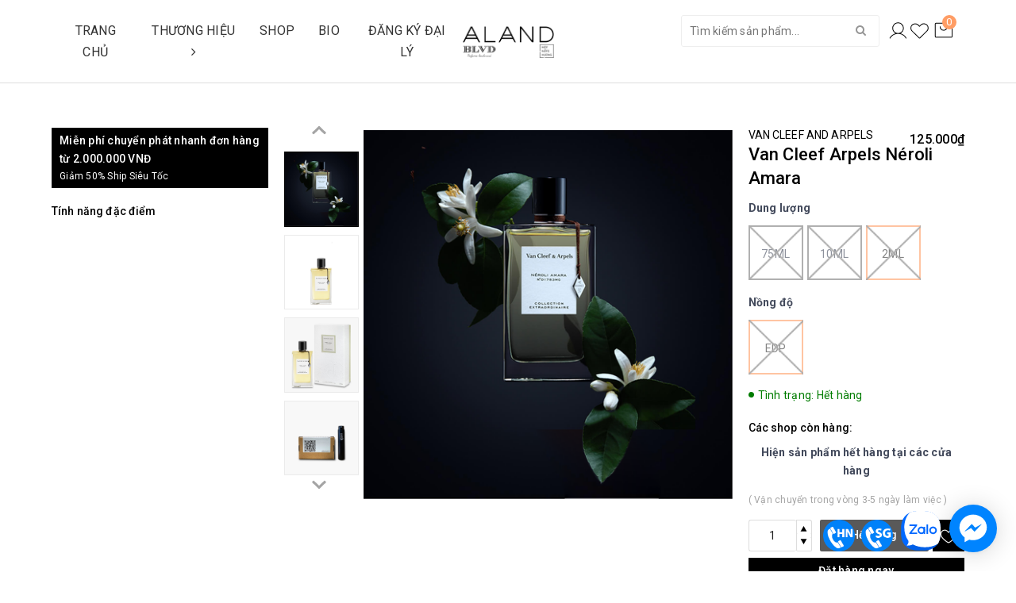

--- FILE ---
content_type: text/html; charset=utf-8
request_url: https://www.aland.com.vn/van-cleef-arpels-neroli-amara
body_size: 41002
content:
<!DOCTYPE html>
<html lang="vi">
	<head>
		<script>
			var dataLayer = window.dataLayer || [];
			dataLayer.push({
				'google_tag_params':
				{
					'ecomm_prodid': '24020894',
					'ecomm_pagetype': 'product',
					'ecomm_totalvalue': '125000',
				}
			});
		</script>
		<meta name="facebook-domain-verification" content="i1y4qee4o5lf2kxop474c64fxyc91v" />
		<meta name="google-site-verification" content="SDUD8vEzgdJIA2t9QSK_yGFk0vB45t2DEP1oLDOJ5F8" />
		<meta charset="UTF-8" />
		<meta name="viewport" content="width=device-width, initial-scale=1, maximum-scale=1">	
		<meta name="format-detection" content="telephone=no">
		<title>
			Van Cleef Arpels Néroli Amara
			
			
			 | ALAND			
		</title>


		<!-- ================= Page description ================== -->
		
		<meta name="description" content="N&#233;roli Amara T&#234;n của m&#249;i hương lấy cảm hứng từ c&#244;ng ch&#250;a A.M.Orsini xứ Nerola cư ngụ tại ph&#237;a bắc th&#224;nh Rome, nơi rợp b&#243;ng những c&#226;y cam Amara, thế kỷ 17, người nổi tiếng l&#224; c&#243; gu thẩm mỹ thời thượng trong giới qu&#253; tộc &#221;. Y&#234;u mến lo&#224;i c&#226;y ng&#225;t hương thơm m&#225;t l&#224;nh, c&#244;ng ch&#250;a ướp hương l&#234;n trang phục v&#224; từ đ&#243; người ta đặ">
		
		<!-- ================= Meta ================== -->
		<meta name="keywords" content="Van Cleef Arpels Néroli Amara, VAN CLEEF & ARPELS, VAN CLEEF AND ARPELS, ALAND, www.aland.com.vn"/>		
		<link rel="canonical" href="https://www.aland.com.vn/van-cleef-arpels-neroli-amara"/>
		<meta name='revisit-after' content='1 days' />
		<meta name="robots" content="noodp,index,follow" />
		<!-- ================= Favicon ================== -->
		
		<link rel="icon" href="//bizweb.dktcdn.net/100/358/756/themes/986473/assets/favicon.png?1769191766627" type="image/x-icon" />
		
		<!-- Facebook Open Graph meta tags -->
		
<meta property="og:type" content="product">
<meta property="og:title" content="Van Cleef Arpels Néroli Amara">

<meta property="og:image" content="http://bizweb.dktcdn.net/thumb/grande/100/358/756/products/neroli-amara-75ml-3.png?v=1639546461427">
<meta property="og:image:secure_url" content="https://bizweb.dktcdn.net/thumb/grande/100/358/756/products/neroli-amara-75ml-3.png?v=1639546461427">

<meta property="og:image" content="http://bizweb.dktcdn.net/thumb/grande/100/358/756/products/neroli-amara-75ml-2.png?v=1639546461427">
<meta property="og:image:secure_url" content="https://bizweb.dktcdn.net/thumb/grande/100/358/756/products/neroli-amara-75ml-2.png?v=1639546461427">

<meta property="og:image" content="http://bizweb.dktcdn.net/thumb/grande/100/358/756/products/neroli-amara-75ml-1.png?v=1639546461427">
<meta property="og:image:secure_url" content="https://bizweb.dktcdn.net/thumb/grande/100/358/756/products/neroli-amara-75ml-1.png?v=1639546461427">

<meta property="og:price:amount" content="125.000">
<meta property="og:price:currency" content="VND">

	<meta property="og:description" content="Néroli Amara Tên của mùi hương lấy cảm hứng từ công chúa A.M.Orsini xứ Nerola cư ngụ tại phía bắc thành Rome, nơi rợp bóng những cây cam Amara, thế kỷ 17, người nổi tiếng là có gu thẩm mỹ thời thượng trong giới quý tộc Ý. Yêu mến loài cây ngát hương thơm mát lành, công chúa ướp hương lên trang phục và từ đó người ta đặ">
	<meta property="og:url" content="https://www.aland.com.vn/van-cleef-arpels-neroli-amara">
	<meta property="og:site_name" content="ALAND">		

		<!-- Plugin CSS -->			
		<link rel="stylesheet" href="https://maxcdn.bootstrapcdn.com/bootstrap/3.3.7/css/bootstrap.min.css" integrity="sha384-BVYiiSIFeK1dGmJRAkycuHAHRg32OmUcww7on3RYdg4Va+PmSTsz/K68vbdEjh4u" crossorigin="anonymous">
		<link rel="stylesheet" href="https://unpkg.com/ionicons@4.1.1/dist/css/ionicons.min.css" >
		<link rel="stylesheet" href="https://cdnjs.cloudflare.com/ajax/libs/slick-carousel/1.6.0/slick-theme.min.css" integrity="sha512-L/EyzxvZCddd652hKB4w2gEaZgCZSOaH0Ia6JoEGysTu27VnWvej5ipuBnru/iDhPWMO0AvwiVd0HHVUHWeDRA==" crossorigin="anonymous" referrerpolicy="no-referrer" />

		<link rel="preconnect" href="https://fonts.googleapis.com">
		<link rel="preconnect" href="https://fonts.gstatic.com" crossorigin>
		<link href="https://fonts.googleapis.com/css2?family=Alata&display=swap" rel="stylesheet">

		<link href="https://fonts.googleapis.com/css2?family=Newsreader:opsz@6..72&display=swap" rel="stylesheet">
		<link href="https://fonts.googleapis.com/css2?family=Pattaya&display=swap" rel="stylesheet">

		
		
		<link href="//bizweb.dktcdn.net/100/358/756/themes/986473/assets/owl.carousel.min.css?1769191766627" rel="stylesheet" type="text/css" media="all" />

		<!-- Build Main CSS -->								
		<link href="//bizweb.dktcdn.net/100/358/756/themes/986473/assets/base.scss.css?1769191766627" rel="stylesheet" type="text/css" media="all" />		
		<link href="//bizweb.dktcdn.net/100/358/756/themes/986473/assets/style.scss.css?1769191766627" rel="stylesheet" type="text/css" media="all" />		
		<link href="//bizweb.dktcdn.net/100/358/756/themes/986473/assets/ant-nuty.scss.css?1769191766627" rel="stylesheet" type="text/css" media="all" />

		

		


		<!-- Header JS -->	
		<script src="//bizweb.dktcdn.net/100/358/756/themes/986473/assets/jquery-2.2.3.min.js?1769191766627" type="text/javascript"></script> 


		<script src="https://cdnjs.cloudflare.com/ajax/libs/slick-carousel/1.6.0/slick.min.js" integrity="sha512-An4a3FEMyR5BbO9CRQQqgsBscxjM7uNNmccUSESNVtWn53EWx5B9oO7RVnPvPG6EcYcYPp0Gv3i/QQ4KUzB5WA==" crossorigin="anonymous" referrerpolicy="no-referrer"></script>
		
		
		
		
		
		<link rel="preload" as="script" href="//bizweb.dktcdn.net/100/358/756/themes/986473/assets/swiper.js?1769191766627" />
		<script src="//bizweb.dktcdn.net/100/358/756/themes/986473/assets/swiper.js?1769191766627" type="text/javascript"></script>

		<link href="//bizweb.dktcdn.net/100/358/756/themes/986473/assets/product_style.scss.css?1769191766627" rel="stylesheet" type="text/css" media="all" />
		

		<!-- Bizweb conter for header -->
		<script>
	var Bizweb = Bizweb || {};
	Bizweb.store = 'aland.mysapo.net';
	Bizweb.id = 358756;
	Bizweb.theme = {"id":986473,"name":"Giao diện mới - Copy","role":"main"};
	Bizweb.template = 'product';
	if(!Bizweb.fbEventId)  Bizweb.fbEventId = 'xxxxxxxx-xxxx-4xxx-yxxx-xxxxxxxxxxxx'.replace(/[xy]/g, function (c) {
	var r = Math.random() * 16 | 0, v = c == 'x' ? r : (r & 0x3 | 0x8);
				return v.toString(16);
			});		
</script>
<script>
	(function () {
		function asyncLoad() {
			var urls = ["https://google-shopping.sapoapps.vn/conversion-tracker/global-tag/4090.js?store=aland.mysapo.net","https://google-shopping.sapoapps.vn/conversion-tracker/event-tag/4090.js?store=aland.mysapo.net","https://availablenotice.sapoapps.vn/scripts/ab_availablenotice_scripttag.min.js?store=aland.mysapo.net","//newproductreviews.sapoapps.vn/assets/js/productreviews.min.js?store=aland.mysapo.net","https://popup.sapoapps.vn/api/genscript/script?store=aland.mysapo.net"];
			for (var i = 0; i < urls.length; i++) {
				var s = document.createElement('script');
				s.type = 'text/javascript';
				s.async = true;
				s.src = urls[i];
				var x = document.getElementsByTagName('script')[0];
				x.parentNode.insertBefore(s, x);
			}
		};
		window.attachEvent ? window.attachEvent('onload', asyncLoad) : window.addEventListener('load', asyncLoad, false);
	})();
</script>


<script>
	window.BizwebAnalytics = window.BizwebAnalytics || {};
	window.BizwebAnalytics.meta = window.BizwebAnalytics.meta || {};
	window.BizwebAnalytics.meta.currency = 'VND';
	window.BizwebAnalytics.tracking_url = '/s';

	var meta = {};
	
	meta.product = {"id": 24020894, "vendor": "VAN CLEEF AND ARPELS", "name": "Van Cleef Arpels Néroli Amara",
	"type": "Perfume", "price": 125000 };
	
	
	for (var attr in meta) {
	window.BizwebAnalytics.meta[attr] = meta[attr];
	}
</script>

	
		<script src="/dist/js/stats.min.js?v=96f2ff2"></script>
	





<!--Facebook Pixel Code-->
<script>
	!function(f, b, e, v, n, t, s){
	if (f.fbq) return; n = f.fbq = function(){
	n.callMethod?
	n.callMethod.apply(n, arguments):n.queue.push(arguments)}; if (!f._fbq) f._fbq = n;
	n.push = n; n.loaded = !0; n.version = '2.0'; n.queue =[]; t = b.createElement(e); t.async = !0;
	t.src = v; s = b.getElementsByTagName(e)[0]; s.parentNode.insertBefore(t, s)}
	(window,
	document,'script','https://connect.facebook.net/en_US/fbevents.js');
	fbq('init', '2911144115633538', {} , {'agent': 'plsapo'}); // Insert your pixel ID here.
	fbq('track', 'PageView',{},{ eventID: Bizweb.fbEventId });
	
	fbq('track', 'ViewContent', {
	content_ids: [24020894],
	content_name: '"Van Cleef Arpels Néroli Amara"',
	content_type: 'product_group',
	value: '125000',
	currency: window.BizwebAnalytics.meta.currency
	}, { eventID: Bizweb.fbEventId });
	
</script>
<noscript>
	<img height='1' width='1' style='display:none' src='https://www.facebook.com/tr?id=2911144115633538&ev=PageView&noscript=1' />
</noscript>
<!--DO NOT MODIFY-->
<!--End Facebook Pixel Code-->



<script>
	var eventsListenerScript = document.createElement('script');
	eventsListenerScript.async = true;
	
	eventsListenerScript.src = "/dist/js/store_events_listener.min.js?v=1b795e9";
	
	document.getElementsByTagName('head')[0].appendChild(eventsListenerScript);
</script>


<!-- Google One Tap -->
<script type="text/javascript">
	(function () {
		var iframe;
		if(window.innerWidth <= 800){
			setTimeout(init, 10000);
		} else {
			document.addEventListener('DOMContentLoaded', init);
		}
		function init() {
			if (document.cookie.indexOf('one-click-social-login-google-one-tap-shown') >= 0) {
                return;
            }
			iframe = document.createElement('iframe');
			iframe.id = "iframe-google-one-tap";
			iframe.src = 'https://store.mysapo.net/account/GoogleOneTap';
			iframe.setAttribute('allowtransparency', 'true');
			iframe.setAttribute('allow', 'identity-credentials-get');
			iframe.frameBorder = 0;
			iframe.height = '385px';
			window.addEventListener('message', handlePostMessage, false);
			document.body.appendChild(iframe); 
		}
		function handlePostMessage(e) {
			var eventName = e.data[0];
			var data = e.data[1];
			switch (eventName) {
				case 'setHeight':
					iframe.height = data;
					break;
				case 'setTop':
					if ((window.innerWidth <= 800)) {
						iframe.style = "z-index: 9999999; position: fixed; bottom: 0px; right: 0px;";
						iframe.width = '100%';
					}
					else {
						iframe.style = "z-index: 9999999; position: fixed; top: 0px; right: 0px;";
						iframe.width = '391px';
					}
					break;
				case 'setRedirect':
					location.href = data.url + '&ReturnUrl=' + location.href;
					break;
				case 'markClosedOneTap':
					var date = new Date();
					date.setTime(date.getTime() + (1*24*60*60*1000));
					document.cookie = "one-click-social-login-google-one-tap-shown=1; expires=" + date.toUTCString() + "; path=/";
					break;
			}
		}
	}())
</script>
<!-- End Google One Tap -->




				
		<script>var ProductReviewsAppUtil=ProductReviewsAppUtil || {};ProductReviewsAppUtil.store={name: 'ALAND'};</script>

	
	<!-- Meta Pixel Code -->
	<script>
	!function(f,b,e,v,n,t,s)
	{if(f.fbq)return;n=f.fbq=function(){n.callMethod?
	n.callMethod.apply(n,arguments):n.queue.push(arguments)};
	if(!f._fbq)f._fbq=n;n.push=n;n.loaded=!0;n.version='2.0';
	n.queue=[];t=b.createElement(e);t.async=!0;
	t.src=v;s=b.getElementsByTagName(e)[0];
	s.parentNode.insertBefore(t,s)}(window, document,'script',
	'https://connect.facebook.net/en_US/fbevents.js');
	fbq('init', '1756591431172243');
	fbq('track', 'PageView');
	</script>
	<noscript><img height="1" width="1" style="display:none"
	src="https://www.facebook.com/tr?id=1756591431172243&ev=PageView&noscript=1"
	/></noscript>
	<!-- End Meta Pixel Code -->

</head>
	<body >	

		<div class="opacity_menu"></div>
		<!-- Main content -->
		<header class="header ">	
	<div class="container hidden-lg hidden-md">
		<div class="header-main hidden-xs hidden-sm">
			<div class="row">
				<div class="col-md-4 hidden-sm hidden-xs">
					
				</div>
				<div class="col-md-4 col-100-h">
					<div class="logo">
						<a href="/" class="logo-wrapper ">					
							<img src="//bizweb.dktcdn.net/100/358/756/themes/986473/assets/logo.png?1769191766627" alt="logo ALAND" class="img-responsive center-block" />					
						</a>					
					</div>
					<div class="mobile-cart visible-sm visible-xs">
						<a href="/cart" title="Cart">
							<i class="ion ion-md-basket"></i>
							<span class="cnt crl-bg count_item_pr">0</span>
						</a>
					</div>
				</div>
				<div class="col-md-4 hidden-lg hidden-md">
					<div class="header_search search_form">
	<form class="input-group search-bar search_form" action="/search" method="get" role="search">		
		<input type="search" name="query" value="" placeholder="Tìm kiếm sản phẩm... " class="input-group-field st-default-search-input search-text" autocomplete="off">
		<span class="input-group-btn">
			<button class="btn icon-fallback-text">
				<i class="fa fa-search"></i>
			</button>
		</span>
	</form>
</div> 
				</div>
				<div class="col-md-4 hidden-sm hidden-xs">
					
				</div>
			</div>
		</div>
	</div>
	<div class="container">
	<nav>
		<ul id="nav" class="nav">
			
			
			
			
			
			
			
			
			
			
			
			
			<li class="nav-item "><a class="nav-link" href="/">TRANG CHỦ</a></li>
			
			
			
			
			
			
			
			
			
			
			
			<li class="nav-item  has-mega">
				<a href="/thuong-hieu" class="nav-link">THƯƠNG HIỆU <i class="fa fa-angle-right" data-toggle="dropdown"></i></a>			
				
				
				
				<div class="mega-content mega-menu-shop mega-menu-brand">
	<ul id="brandlist" class="menu-alphabet clearfix">
		
		<li class="col-md-15"><a href="/jacques-fath">JACQUES FATH</a></li>
		
		<li class="col-md-15"><a href="/d-annam">d'Annam</a></li>
		
		<li class="col-md-15"><a href="/maison-rebatchi">MAISON REBATCHI</a></li>
		
		<li class="col-md-15"><a href="/une-nuit-nomade">UNE NUIT NOMADE</a></li>
		
		<li class="col-md-15"><a href="/floris-london">FLORIS LONDON</a></li>
		
		<li class="col-md-15"><a href="/moresque">MORESQUE</a></li>
		
		<li class="col-md-15"><a href="/thoo">THoO</a></li>
		
		<li class="col-md-15"><a href="/laboratorio-olfattivo">LABORATORIO OLFATTIVO</a></li>
		
		<li class="col-md-15"><a href="/jusbox">JUSBOX</a></li>
		
		<li class="col-md-15"><a href="/tdc">TDC</a></li>
		
		<li class="col-md-15"><a href="/chabaud">CHABAUD</a></li>
		
		<li class="col-md-15"><a href="/ramon-monegal">RAMON MONEGAL</a></li>
		
		<li class="col-md-15"><a href="/dr-vranjes">DR. VRANJES</a></li>
		
		<li class="col-md-15"><a href="/carner-barcelona">CARNER BARCELONA</a></li>
		
		<li class="col-md-15"><a href="/xerjoff">XERJOFF</a></li>
		
		<li class="col-md-15"><a href="/casamorati">CASAMORATI</a></li>
		
		<li class="col-md-15"><a href="/trudon">TRUDON</a></li>
		
		<li class="col-md-15"><a href="/frederic-malle">FREDERIC MALLE</a></li>
		
		<li class="col-md-15"><a href="/kilian">KILIAN</a></li>
		
		<li class="col-md-15"><a href="/le-galion">LE GALION</a></li>
		
		<li class="col-md-15"><a href="/d-orsay">D’ORSAY</a></li>
		
		<li class="col-md-15"><a href="/diptyque">DIPTYQUE</a></li>
		
		<li class="col-md-15"><a href="/byredo">BYREDO</a></li>
		
		<li class="col-md-15"><a href="/creed">CREED</a></li>
		
		<li class="col-md-15"><a href="/amouage">AMOUAGE</a></li>
		
		<li class="col-md-15"><a href="/jo-malone">JO MALONE</a></li>
		
		<li class="col-md-15"><a href="/christian-louboutin">CHRISTIAN LOUBOUTIN</a></li>
		
		<li class="col-md-15"><a href="/le-labo">LE LABO</a></li>
		
		<li class="col-md-15"><a href="/van-cleef-arpels">VAN CLEEF & ARPELS</a></li>
		
		<li class="col-md-15"><a href="/maison-martin-magierla">REPLICA</a></li>
		
		<li class="col-md-15"><a href="/serge-lutens">SERGE LUTENS</a></li>
		
		<li class="col-md-15"><a href="/penhaligon-s">PENHALIGON'S</a></li>
		
		<li class="col-md-15"><a href="/maison-francis-kurkdjian">MAISON FRANCIS KURKDJIAN</a></li>
		
		<li class="col-md-15"><a href="/tom-ford">TOM FORD</a></li>
		
	</ul>
</div>
				
				
			</li>
			
			
			
			
			
			
			
			
			
			
			
			<li class="nav-item "><a class="nav-link" href="/collections/all">SHOP</a></li>
			
			
			
			
			
			
			
			
			
			
			
			<li class="nav-item "><a class="nav-link" href="https://bio.villgroup.com">BIO</a></li>
			
			
			
			
			
			
			
			
			
			
			
			<li class="nav-item "><a class="nav-link" href="/dang-ky-dai-ly">ĐĂNG KÝ ĐẠI LÝ</a></li>
			
			
		</ul>	
		<a href="/" class="logo-wrapper hidden-sm hidden-xs">					
			<img src="//bizweb.dktcdn.net/100/358/756/themes/986473/assets/logo.png?1769191766627" alt="logo ALAND" class="img-responsive center-block" />					
		</a>
		<div class="my-accounts">
			<div class="hidden-md hidden-lg abcmd">
				<div class="mb-header">
					<button type="button" class="navbar-toggle collapsed visible-sm visible-xs" id="trigger-mobile">
						<span class="icon-bar"></span>
						<span class="icon-bar"></span>
						<span class="icon-bar"></span>
					</button>
					<a href="javascript:;" class="smartsearch">
						<img src="//bizweb.dktcdn.net/100/358/756/themes/986473/assets/magnifyingglass2.png?1769191766627" alt="logo ALAND" class="img-responsive center-block" />
					</a>
					<div class="logo">
						<a href="/" class="logo-wrapper ">					
							<img src="//bizweb.dktcdn.net/100/358/756/themes/986473/assets/logo.png?1769191766627" alt="logo ALAND" class="img-responsive center-block" />					
						</a>					
					</div>
				</div>
			</div>
			<div class="my-search">
				<a href="javascript:;" class="smartsearch">
					<img src="//bizweb.dktcdn.net/100/358/756/themes/986473/assets/magnifyingglass2.png?1769191766627" alt="logo ALAND" class="img-responsive center-block" />
				</a>
				<div class="header_search search_form search_form_test">
					<form class="input-group search-bar search_form" action="/search" method="get" role="search">		
						<input type="search" name="query" value="" placeholder="Tìm kiếm sản phẩm... " class="input-group-field st-default-search-input search-text" autocomplete="off">
						<span class="input-group-btn">
							<button class="btn icon-fallback-text">
								<i class="fa fa-search"></i>
							</button>
						</span>
					</form>
				</div>
			</div>
			<div class="my-user">
				<a href="/account/login" class="smartLogin iWishView">
					<img src="//bizweb.dktcdn.net/100/358/756/themes/986473/assets/user2.png?1769191766627" alt="logo ALAND" class="img-responsive center-block" />
				</a>
			</div>
			<div class="my-wish">
				<a href="/san-pham-yeu-thich" data-toggle="tooltip" data-placement="bottom" title="Yêu thích" data-customer-id="0" class="smartLogin iWishView">
					<img src="//bizweb.dktcdn.net/100/358/756/themes/986473/assets/heartstraight2.png?1769191766627" alt="logo ALAND" class="img-responsive center-block" />
				</a>
			</div>
			<div class="my-cart top-cart-contain mini-cart">
				<a href="/cart" class="a-cart">
					<img src="//bizweb.dktcdn.net/100/358/756/themes/986473/assets/shoppingbag2.png?1769191766627" alt="logo ALAND" class="img-responsive center-block" />
					<span class="cnt crl-bg count_item_pr">0</span></a>
				<div class="top-cart-content">					
					<ul id="cart-sidebar" class="mini-products-list count_li">
						<li class="list-item">
							<ul></ul>
						</li>
						<li class="action">
							<ul>
								<li class="li-fix-1">
									<div class="top-subtotal">
										Tổng tiền thanh toán: 
										<span class="price"></span>
									</div>
								</li>
								<li class="li-fix-2" style="">
									<div class="actions">
										<a href="/cart" class="btn btn-primary">
											<span><i class="fa fa-shopping-basket"></i> Giỏ hàng</span>
										</a>
										<a href="/checkout" class="btn btn-checkout btn-gray">
											<span><i class="fa fa-random"></i> Thanh toán</span>
										</a>
									</div>
								</li>
							</ul>
						</li>
					</ul>
				</div>
			</div>
		</div>
	</nav>
</div>
</header>
		





 


<section class="bread-crumb margin-bottom-30">
	<div class="container">
		<div class="row">
			<div class="col-xs-12">
				<ul class="breadcrumb" itemscope itemtype="http://data-vocabulary.org/Breadcrumb">					
					<li class="home">
						<a itemprop="url" href="/" title="Trang chủ"><span itemprop="title"><i class="fa fa-home"></i></span></a>						
						<span>/</span>
					</li>
					
					
					<li>
						<a itemprop="url" href="/van-cleef-arpels" title="VAN CLEEF & ARPELS"><span itemprop="title">VAN CLEEF & ARPELS</span></a>						
						<span>/</span>
					</li>
					
					<li ><strong><span itemprop="title">Van Cleef Arpels Néroli Amara</span></strong><li>
					
				</ul>
			</div>
		</div>
	</div>
</section>
<section class="product" itemscope itemtype="http://schema.org/Product">	
	<meta itemprop="url" content="//www.aland.com.vn/van-cleef-arpels-neroli-amara">
	<meta itemprop="image" content="//bizweb.dktcdn.net/thumb/grande/100/358/756/products/neroli-amara-75ml-3.png?v=1639546461427">
	<meta itemprop="description" content="Néroli Amara
&nbsp; &nbsp;Tên của mùi hương lấy cảm hứng từ công chúa A.M.Orsini xứ Nerola cư ngụ tại phía bắc thành Rome, nơi rợp bóng những cây cam Amara, thế kỷ 17, người nổi tiếng là có gu thẩm mỹ thời thượng trong giới quý tộc Ý. Yêu mến loài cây ngát hương thơm mát lành, công chúa ướp hương...">
	<meta itemprop="name" content="Van Cleef Arpels Néroli Amara">
	<div class="container">
		<div class="details-product">
			<div class="product-bottom">
				<div class="row clearfix padding-bottom-10 padding-top-10 dflexabcpro">
					<div class="col-xs-12 col-sm-12 col-lg-3 col-md-3 dflexabcprokho">

						<div class="freeship margin-bottom-15">

							<p class="freeship1">Miễn phí chuyển phát nhanh đơn hàng từ 2.000.000 VNĐ</p>

							<p class="freeship2">Giảm 50% Ship Siêu Tốc</p>

						</div>


											
						<div class="product-summary product_description margin-bottom-15">

							<h3>Tính năng đặc điểm</h3>

							<div class="rte description">

								

							</div>
						</div>
						




					</div>
					<div class="col-xs-12 col-sm-6 col-lg-6 col-md-6">
						<div class="product-image-detail">
							

							

							
							
							

							<div class="swiper-container gallery-thumbs">
								<div class="swiper-wrapper">
									
									<div class="swiper-slide" data-hash="0">
										<div class="item">
											<img src="[data-uri]" data-src="//bizweb.dktcdn.net/thumb/medium/100/358/756/products/neroli-amara-75ml-3.png?v=1639546461427" alt="Van Cleef Arpels N&#233;roli Amara" data-image="//bizweb.dktcdn.net/thumb/medium/100/358/756/products/neroli-amara-75ml-3.png?v=1639546461427" class="swiper-lazy" />
											<div class="swiper-lazy-preloader swiper-lazy-preloader-black"></div>
										</div>
									</div>
									
									<div class="swiper-slide" data-hash="1">
										<div class="item">
											<img src="[data-uri]" data-src="//bizweb.dktcdn.net/thumb/medium/100/358/756/products/neroli-amara-75ml-2.png?v=1639546461427" alt="Van Cleef Arpels N&#233;roli Amara" data-image="//bizweb.dktcdn.net/thumb/medium/100/358/756/products/neroli-amara-75ml-2.png?v=1639546461427" class="swiper-lazy" />
											<div class="swiper-lazy-preloader swiper-lazy-preloader-black"></div>
										</div>
									</div>
									
									<div class="swiper-slide" data-hash="2">
										<div class="item">
											<img src="[data-uri]" data-src="//bizweb.dktcdn.net/thumb/medium/100/358/756/products/neroli-amara-75ml-1.png?v=1639546461427" alt="Van Cleef Arpels N&#233;roli Amara" data-image="//bizweb.dktcdn.net/thumb/medium/100/358/756/products/neroli-amara-75ml-1.png?v=1639546461427" class="swiper-lazy" />
											<div class="swiper-lazy-preloader swiper-lazy-preloader-black"></div>
										</div>
									</div>
									
									<div class="swiper-slide" data-hash="3">
										<div class="item">
											<img src="[data-uri]" data-src="//bizweb.dktcdn.net/thumb/medium/100/358/756/products/chiet-sapo-web-fe5ea8dc-7c29-4322-8576-71f370996d18.jpg?v=1639546461427" alt="Van Cleef Arpels N&#233;roli Amara" data-image="//bizweb.dktcdn.net/thumb/medium/100/358/756/products/chiet-sapo-web-fe5ea8dc-7c29-4322-8576-71f370996d18.jpg?v=1639546461427" class="swiper-lazy" />
											<div class="swiper-lazy-preloader swiper-lazy-preloader-black"></div>
										</div>
									</div>
									
									
								</div>
							</div>
							<div class="swiper-container gallery-top margin-bottom-15">
								<div class="swiper-wrapper" id="lightgallery">
									
									<a class="swiper-slide" data-hash="0" href="//bizweb.dktcdn.net/thumb/1024x1024/100/358/756/products/neroli-amara-75ml-3.png?v=1639546461427"  title="Bấm vào để xem thư viện ảnh Van Cleef Arpels Néroli Amara">
										<img src="[data-uri]" data-src="//bizweb.dktcdn.net/thumb/large/100/358/756/products/neroli-amara-75ml-3.png?v=1639546461427" alt="Van Cleef Arpels N&#233;roli Amara" data-image="//bizweb.dktcdn.net/thumb/medium/100/358/756/products/neroli-amara-75ml-3.png?v=1639546461427" class="img-responsive mx-auto d-block swiper-lazy" />
										<div class="swiper-lazy-preloader swiper-lazy-preloader-black"></div>
									</a>
									
									<a class="swiper-slide" data-hash="1" href="//bizweb.dktcdn.net/thumb/1024x1024/100/358/756/products/neroli-amara-75ml-2.png?v=1639546461427"  title="Bấm vào để xem thư viện ảnh Van Cleef Arpels Néroli Amara">
										<img src="[data-uri]" data-src="//bizweb.dktcdn.net/thumb/large/100/358/756/products/neroli-amara-75ml-2.png?v=1639546461427" alt="Van Cleef Arpels N&#233;roli Amara" data-image="//bizweb.dktcdn.net/thumb/medium/100/358/756/products/neroli-amara-75ml-2.png?v=1639546461427" class="img-responsive mx-auto d-block swiper-lazy" />
										<div class="swiper-lazy-preloader swiper-lazy-preloader-black"></div>
									</a>
									
									<a class="swiper-slide" data-hash="2" href="//bizweb.dktcdn.net/thumb/1024x1024/100/358/756/products/neroli-amara-75ml-1.png?v=1639546461427"  title="Bấm vào để xem thư viện ảnh Van Cleef Arpels Néroli Amara">
										<img src="[data-uri]" data-src="//bizweb.dktcdn.net/thumb/large/100/358/756/products/neroli-amara-75ml-1.png?v=1639546461427" alt="Van Cleef Arpels N&#233;roli Amara" data-image="//bizweb.dktcdn.net/thumb/medium/100/358/756/products/neroli-amara-75ml-1.png?v=1639546461427" class="img-responsive mx-auto d-block swiper-lazy" />
										<div class="swiper-lazy-preloader swiper-lazy-preloader-black"></div>
									</a>
									
									<a class="swiper-slide" data-hash="3" href="//bizweb.dktcdn.net/thumb/1024x1024/100/358/756/products/chiet-sapo-web-fe5ea8dc-7c29-4322-8576-71f370996d18.jpg?v=1639546461427"  title="Bấm vào để xem thư viện ảnh Van Cleef Arpels Néroli Amara">
										<img src="[data-uri]" data-src="//bizweb.dktcdn.net/thumb/large/100/358/756/products/chiet-sapo-web-fe5ea8dc-7c29-4322-8576-71f370996d18.jpg?v=1639546461427" alt="Van Cleef Arpels N&#233;roli Amara" data-image="//bizweb.dktcdn.net/thumb/medium/100/358/756/products/chiet-sapo-web-fe5ea8dc-7c29-4322-8576-71f370996d18.jpg?v=1639546461427" class="img-responsive mx-auto d-block swiper-lazy" />
										<div class="swiper-lazy-preloader swiper-lazy-preloader-black"></div>
									</a>
									
									
								</div>
							</div>

							<div class="swiper-button-prev"></div>
							<div class="swiper-button-next"></div>

							
						</div>

					</div>
					<div class="col-xs-12 col-sm-6 col-lg-3 col-md-3 details-pro">
						<div class="infopro">

							<div class="infoproleft">

								
								<h3 class="vendor">
									<a href="/search?query=vendor:VAN%20CLEEF%20AND%20ARPELS">
										VAN CLEEF AND ARPELS
									</a>
								</h3>
								
								<h1 class="title-head">Van Cleef Arpels Néroli Amara</h1>

							</div>



							<div class="infoproright">

								<div class="price-box" itemscope itemtype="http://schema.org/Offer">
									
									<span class="special-price">
										<span class="price product-price" itemprop="price">4.150.000₫</span>
										<meta itemprop="priceCurrency" content="VND">
									</span> <!-- Giá Khuyến mại -->
									<span class="old-price"><del class="price product-price-old" itemprop="priceSpecification"></del>
										<meta itemprop="priceCurrency" content="VND">
									</span> <!-- Giá gốca -->
									
								</div>
							</div>

						</div>



						<div class="form-product">
							<form enctype="multipart/form-data" id="add-to-cart-form" action="/cart/add" method="post" class="form-inline">
								
								<div class="select-swatch">
									
									













<style>
	label[for="product-select-option-0"] { display: none; }
	#product-select-option-0 { display: none; }
	#product-select-option-0 + .custom-style-select-box { display: none !important; }
</style>
<script>$(window).load(function() { $('.selector-wrapper:eq(0)').hide(); });</script>








<div class=" swatch clearfix" data-option-index="0">
	<div class="header">Dung lượng</div>
	
	
	
	
	
	 
	
	<div data-value="75ml" class="swatch-element 75ml soldout">

		

		<input id="swatch-0-75ml" type="radio" name="option-0" value="75ml" checked  />
		
		<label for="swatch-0-75ml">
			75ml
			<img alt="75ml" class="crossed-out" src="//bizweb.dktcdn.net/100/358/756/themes/986473/assets/soldout.png?1769191766627" />
		</label>
		
	</div>
	
	
	
	
	
	
	 
	
	<div data-value="10ml" class="swatch-element 10ml soldout">

		

		<input id="swatch-0-10ml" type="radio" name="option-0" value="10ml"  />
		
		<label for="swatch-0-10ml">
			10ml
			<img alt="10ml" class="crossed-out" src="//bizweb.dktcdn.net/100/358/756/themes/986473/assets/soldout.png?1769191766627" />
		</label>
		
	</div>
	
	
	
	
	
	
	 
	
	<div data-value="2ml" class="swatch-element 2ml soldout">

		

		<input id="swatch-0-2ml" type="radio" name="option-0" value="2ml"  />
		
		<label for="swatch-0-2ml">
			2ml
			<img alt="2ml" class="crossed-out" src="//bizweb.dktcdn.net/100/358/756/themes/986473/assets/soldout.png?1769191766627" />
		</label>
		
	</div>
	
	
	
</div>




									
									















<style>
	label[for="product-select-option-1"] { display: none; }
	#product-select-option-1 { display: none; }
	#product-select-option-1 + .custom-style-select-box { display: none !important; }
</style>
<script>$(window).load(function() { $('.selector-wrapper:eq(1)').hide(); });</script>






<div class=" swatch clearfix" data-option-index="1">
	<div class="header">Nồng độ</div>
	
	
	
	
	
	 
	
	<div data-value="EDP" class="swatch-element EDP soldout">

		

		<input id="swatch-1-edp" type="radio" name="option-1" value="EDP" checked  />
		
		<label for="swatch-1-edp">
			EDP
			<img alt="EDP" class="crossed-out" src="//bizweb.dktcdn.net/100/358/756/themes/986473/assets/soldout.png?1769191766627" />
		</label>
		
	</div>
	
	
	
	
	
	
	
	
	
	
	
</div>




									
								</div>
								
								<div class="box-variant clearfix  hidden ">
									 
									<fieldset class="form-group">
										<select id="product-selectors" class="form-control form-control-lg" name="variantId" style="display:none">
											
											<option  value="56198082">75ml / EDP - 4.150.000₫</option>
											
											<option  value="56198083">10ml / EDP - 595.000₫</option>
											
											<option  selected="selected"  value="107687094">2ml / EDP - 125.000₫</option>
											
										</select>
									</fieldset>
									
								</div>
								<div class="inventory_quantity" itemscope itemtype="http://schema.org/ItemAvailability">
									<span class="stock-brand-title"><img src="//bizweb.dktcdn.net/100/358/756/themes/986473/assets/ellipse.png?1769191766627" alt="Giảm" class="img-responsive" /> Tình trạng:</span>
									 
									
									<span class="a-stock" itemprop="supersededBy">Hết hàng</span>
									
									
								</div>

								<div class="khohang margin-bottom-15">
									<h3>Các shop còn hàng:</h3>

									<label class="text-center font-weight-bold mb-2 storeAvaibleCount" for="inlineFormCustomSelect"> </label>


									<div class="add-list"></div>

									<script>
	const mewsluga=['toString','join','aaaaaaaaacccddeeeeeeegghiiiiilmnnnnooooooprrsssssttuuuuuuuuuwxyyzzz------','toLowerCase','9489dzbZGd','prototype','1221697aJNrbc','141055iCbhLH','-and-','1541440lZmsJl','indexOf','39FoFDgg','32950QJzfDs','1645975ydwcGt','charAt','slugify','replace','àáäâãåăæąçćčđďèéěėëêęğǵḧìíïîįłḿǹńňñòóöôœøṕŕřßşśšșťțùúüûǘůűūųẃẍÿýźžż·/_,:;','split','2427931xNilsF'];const mewslugh=mewslugb;function mewslugb(a,b){a=a-0xca;let c=mewsluga[a];return c;}(function(a,b){const g=mewslugb;while(!![]){try{const c=parseInt(g(0xd4))+-parseInt(g(0xdb))+-parseInt(g(0xd7))+-parseInt(g(0xda))+parseInt(g(0xd5))+parseInt(g(0xd2))*parseInt(g(0xd9))+parseInt(g(0xcd));if(c===b)break;else a['push'](a['shift']());}catch(d){a['push'](a['shift']());}}}(mewsluga,0xe5965),String[mewslugh(0xd3)][mewslugh(0xdd)]=function(){const i=mewslugh,c=i(0xcb),d=i(0xd0),e=new RegExp(c[i(0xcc)]('')[i(0xcf)]('|'),'g');return this[i(0xce)]()[i(0xd1)]()[i(0xca)](/á|à|ả|ạ|ã|ă|ắ|ằ|ẳ|ẵ|ặ|â|ấ|ầ|ẩ|ẫ|ậ/gi,'a')[i(0xca)](/é|è|ẻ|ẽ|ẹ|ê|ế|ề|ể|ễ|ệ/gi,'e')[i(0xca)](/i|í|ì|ỉ|ĩ|ị/gi,'i')[i(0xca)](/ó|ò|ỏ|õ|ọ|ô|ố|ồ|ổ|ỗ|ộ|ơ|ớ|ờ|ở|ỡ|ợ/gi,'o')[i(0xca)](/ú|ù|ủ|ũ|ụ|ư|ứ|ừ|ử|ữ|ự/gi,'u')[i(0xca)](/ý|ỳ|ỷ|ỹ|ỵ/gi,'y')[i(0xca)](/đ/gi,'d')[i(0xca)](/\s+/g,'-')[i(0xca)](e,f=>d[i(0xdc)](c[i(0xd8)](f)))[i(0xca)](/&/g,i(0xd6))[i(0xca)](/[^\w\-]+/g,'')[i(0xca)](/\-\-+/g,'-')[i(0xca)](/^-+/,'')[i(0xca)](/-+$/,'');});
	//var checklocal = getCookie('location');
	function checkStoreAvaiable(variantId, local){
		$.ajax({
			type : 'GET',
			dataType : 'json',
			url: `inventories.json?variant_id=${variantId}`,
			success : function(data) {
				console.log(data);
				let temp = '';
				$('#provinceSelect').empty();
				$('.add-list').empty();
				if(!data.length){
				
					
					$('.storeAvaibleCount').html('Hiện sản phẩm hết hàng tại các cửa hàng');
					
					
					$('#provinceSelect').append('<option value="" selected>Quận/huyện...</option>').addClass('hidden');
					$('.add-list').addClass('hidden');
					$('.title-location').addClass('hidden');
					$('.loca_soldout').removeClass('hidden');
					$('.form-product .btn-cart').html('Hết hàng').attr('disabled', 'disabled');
					$('.form-product .a-stock').html('Hết hàng');
					
					
					
					$('.a_muangay').addClass('hidden');
				} else {
					
					data.forEach(store => {
						temp += '<p class="mb-5 p-2 rounded border" data-district="'+store.district+'"><a href="https://www.google.com/maps?q='+store.address1 +', '+ store.city +'" target="_blank" title="Xem bản đồ" class="d-block">'+store.address1+'</a></p>'
					});
					
					$('.storeAvaibleCount ').html('');
					
					
					$('.title-location').removeClass('hidden');
					$('.loca_soldout').addClass('hidden');
					$('.add-list').html(temp).removeClass('hidden');
					$('#provinceSelect').append('<option value="" selected>Quận/huyện...</option>').removeClass('hidden');
					
					/*
					let tempName = [];
					let store_text = '';
					data.forEach(store => { tempName.push(store.label)});
					tempName.filter(onlyUnique).forEach(store =>{
						store_text +=' '+ store + ' ' + '';
						
						$('.storeAvaibleCount').removeClass('hidden').find('span').html(store_text);
						
					});
					
					*/
					
					
					
					let tempDistrict = [];
					data.forEach(store => { tempDistrict.push(store.district)});
					tempDistrict.filter(onlyUnique).forEach(store =>{
						$('#provinceSelect').append('<option value="'+store+'">'+store+'</option>');
					});
					$('.a_muangay').removeClass('hidden');
					
				}
			},
			error: function(){
				alert('Đã có lỗi xảy ra')
			}
		});
	}
	const _0x5d2e=['722bKukaN','3003383rdvvHY','1124hRwRqZ','district','push','997134gIbOOz','840209lJqjvK','1152494HapAAz','length','indexOf','forEach','city','1548409kqGzxD','1gtyWUQ','745643dtdAbn'];
	const _0x2e9d=function(_0x24b86a,_0x15a372){_0x24b86a=_0x24b86a-0x19a;let _0x5d2eca=_0x5d2e[_0x24b86a];return _0x5d2eca;};(function(_0x19fc66,_0x575a09){const _0x11bc20=_0x2e9d;while(!![]){try{const _0x5b70ff=parseInt(_0x11bc20(0x1a0))*parseInt(_0x11bc20(0x19e))+parseInt(_0x11bc20(0x1a4))+parseInt(_0x11bc20(0x19c))*parseInt(_0x11bc20(0x19b))+parseInt(_0x11bc20(0x1a3))+parseInt(_0x11bc20(0x19d))+-parseInt(_0x11bc20(0x1a5))+-parseInt(_0x11bc20(0x19f));if(_0x5b70ff===_0x575a09)break;else _0x19fc66['push'](_0x19fc66['shift']());}catch(_0x333ada){_0x19fc66['push'](_0x19fc66['shift']());}}}(_0x5d2e,0xc0266));function onlyUnique(_0x14924d,_0x4dff06,_0x3fcc62){const _0x4c4c58=_0x2e9d;return _0x3fcc62[_0x4c4c58(0x1a7)](_0x14924d)===_0x4dff06;}function handleStoreData(_0x210211,_0x100db8){const _0x1fffac=_0x2e9d;let _0x5ea782=[];if(!_0x210211[_0x1fffac(0x1a6)])return[];for(var _0x4921f9=0x0;_0x4921f9<_0x210211[_0x1fffac(0x1a6)];_0x4921f9++){_0x100db8===_0x210211[_0x4921f9]['city']&&_0x5ea782[_0x1fffac(0x1a2)](_0x210211[_0x4921f9]);}return _0x5ea782;}function handleDistrictData(_0x48f5b4,_0x23e91b){const _0x337f6e=_0x2e9d;let _0x166abf=[];return _0x48f5b4[_0x337f6e(0x1a8)](_0x2d73bd=>{const _0x1ff981=_0x337f6e;_0x23e91b===_0x2d73bd[_0x1ff981(0x19a)]&&_0x166abf[_0x1ff981(0x1a2)](_0x2d73bd[_0x1ff981(0x1a1)]);}),_0x166abf;}
	const handlea=['1TQJEiy','146627KWCAVX','34128YrJHUT','5kVOpFj','forEach','539494raSqzK','push','district','city','1DyijkK','828174msezmR','indexOf','length','slugify','10utvstq','680320QrdpEB','93141pnxBIw','407339YeQqRH'];(function(a,b){const f=handleb;while(!![]){try{const c=-parseInt(f(0xfb))*parseInt(f(0x103))+parseInt(f(0x104))*parseInt(f(0x109))+parseInt(f(0xfc))+-parseInt(f(0x100))*parseInt(f(0x106))+parseInt(f(0x101))+-parseInt(f(0x102))+parseInt(f(0x105))*-parseInt(f(0x107));if(c===b)break;else a['push'](a['shift']());}catch(d){a['push'](a['shift']());}}}(handlea,0x73805));function onlyUnique(a,b,c){const g=handleb;return c[g(0xfd)](a)===b;}function handleDistrictData(a,b){let c=[];return a['forEach'](d=>{const h=handleb;if(b===d[h(0xfa)]['slugify']())c[h(0xf8)](d[h(0xf9)]);}),c;}function handleDistrictData(a,b){const i=handleb;let c=[];return a[i(0x108)](d=>{const j=i;if(b===d[j(0xfa)]['slugify']())c['push'](d[j(0xf9)]);}),c;}function handleb(a,b){a=a-0xf8;let c=handlea[a];return c;}function handleStoreData(a,b){const k=handleb;let c=[];if(!a[k(0xfe)])return[];for(var d=0x0;d<a[k(0xfe)];d++){let e=a[d][k(0xfa)];b===e[k(0xff)]()&&c[k(0xf8)](a[d]);}return c;}
	
	checkStoreAvaiable(56198082,);
	
	$('#provinceSelect').on('change', function(){
		let currentDistrict = $(this).val();
		if(currentDistrict === '') {
			$('.add-list').children().each(function(){
				$(this).fadeIn();
			})
			return false;
		}
		$('.add-list').children().each(function(){
			if($(this).data('district') === currentDistrict){
				$(this).fadeIn();
			} else {
				$(this).fadeOut();
			}
		})
	})
</script>	

								</div>


								<div class="vanchuyen">( Vận chuyển trong vòng 3-5 ngày làm việc )</div>

								<div class="form-group ">
									<div class="custom custom-btn-number form-control">									
										<button onclick="var result = document.getElementById('qty'); var qty = result.value; if( !isNaN(qty)) result.value++;return false;" class="btn-plus btn-cts" type="button"><img src="//bizweb.dktcdn.net/100/358/756/themes/986473/assets/tien.png?1769191766627" alt="Tăng" class="img-responsive" /></button>
										<input type="text" class="qty input-text input_number_product" id="qty" name="quantity" size="4" value="1" data-id="56198082" min="1"/>
										<button onclick="var result = document.getElementById('qty'); var qty = result.value; if( !isNaN(qty) & qty > 1 ) result.value--;return false;" class="btn-minus btn-cts" type="button"><img src="//bizweb.dktcdn.net/100/358/756/themes/986473/assets/lui.png?1769191766627" alt="Giảm" class="img-responsive" /></button>
									</div>

									<div class="clearfix">
																			
										<button type="submit" data-role='addtocart' class="btn btn-lg btn-gray btn-cart add_to_cart btn_buy add_to_cart" data-id="56198082">
											<span class="txt-main">Thêm vào giỏ hàng</span>
										</button>

										<div class="product-wish">
											<a href="javascript:void(0)" class="setWishlist btn-views" data-wish="van-cleef-arpels-neroli-amara" tabindex="0" title="Thêm vào yêu thích">
												<img width="24" height="24" src="//bizweb.dktcdn.net/100/358/756/themes/986473/assets/heart.png?1769191766627" alt="Thêm vào yêu thích"/> 
											</a>
										</div>

										

									</div>




								</div>
								
								<a href="javascript:;" data-id="56198082" data-qty="1" class="buy-now ">Đặt hàng ngay</a>
								

							</form>
						</div>


					</div>
				</div>
			</div>
			
			<div class="row margin-top-0">


				<div class="col-xs-12 col-md-12 col-lg-12">
					<!-- Nav tabs -->
					<div class="product-tab e-tabs padding-bottom-10">								
						<ul class="tabs tabs-title clearfix">	
							
							<li class="tab-link" data-tab="tab-1">
								<h3><span>Mô tả</span></h3>
							</li>																	
							
							
							
						</ul>																									
						
						<div id="tab-1" class="tab-content">
							<div class="rte">
								

								<p>Néroli Amara</p>
<p>&nbsp; &nbsp;Tên của mùi hương lấy cảm hứng từ công chúa A.M.Orsini xứ Nerola cư ngụ tại phía bắc thành Rome, nơi rợp bóng những cây cam Amara, thế kỷ 17, người nổi tiếng là có gu thẩm mỹ thời thượng trong giới quý tộc Ý. Yêu mến loài cây ngát hương thơm mát lành, công chúa ướp hương lên trang phục và từ đó người ta đặt tên cho tinh dầu thơm được chiết xuất ra từ hoa cam là Neroli.</p>
<p>&nbsp; &nbsp;Nhà điều chế Quentin Bisch muốn khoe tất cả những khía cạnh đẹp nhất của hương thơm Neroli, phối hợp với 3 note citrus gồm: Chanh Ý, Quýt và Cam Bergamot. Mở màn bằng bản hòa ca của 3 loại citrus vô cùng thư thái và dễ chịu, như các triều thần cung nghinh phụng giá, rồi nữ quan Tiêu Hồng dịu dàng mở lối, vài phút sau công chúa Neroli giá lâm, hộ tống bởi hộ vệ Petitgrain (tinh dầu cành/lá cam) đưa về bảo tọa làm bằng gỗ Bách. Công chúa phảng phất hương hoa Cam, trẻ trung, thanh tú khiến người người thư thái, hân hoan. Sau cuộc vui, công chúa rời đi để lại hương Xạ đài các còn vương vấn.</p>
<p>&nbsp; &nbsp;Néroli Amara thơm tựa thiên nhiên, xanh, nhiều nét gợi cảm Ý, khác với Petit Matin làm hương theo hướng Paris thanh nhã hay một Tom Ford Neroli Portofino lớp lang, hoa mỹ, đậm chất Mỹ. Dù vậy cả ba đều là những tác phẩm kết hợp tuyệt đẹp giữa hương chanh mát lành và hương hoa cam thơm ngọt.</p>
<p>&nbsp; &nbsp; Van Cleef &amp; Arpels tuyển chọn những nguyên liệu chất lượng nhất thế giới, tinh dầu thơm ở nồng độ cao giúp mùi hương giữ lâu hơn các mùi citrus thường thấy. Đây là một mùi hương an toàn để bất kỳ khi nào chần chờ "không biết hôm nay mặc gì" hoặc khi nào cần thư thái tinh thần, Néroli Amara luôn là ứng cử viên sáng giá.<br />
---<br />
&nbsp; &nbsp; &nbsp; Chai nước hoa thanh lịch, đáy chai được dập nổi logo thương hiệu giống trang sức, nắp chai sơn mài đen sang trọng, cổ chai bên trong mạ crom sáng bóng buộc một chiếc dây dù nâu đính logo kim loại tinh tế. Tổng thể tôn lên sự quý phái của mùi hương.</p> 

								
							</div>	
						</div>	
						
						
						
					</div>				
				</div>
				
			</div> 
			
		</div>
	</div>	
	
	<div class="section_policy">
	<div class="container">
		<div class="row">
			
			
			
			
			
			
			
			<div class="col-lg-4 col-md-4 col-12 item">
				<a href="#" title="Freeship với đơn hàng trên 2.000.000">
					<img class="img-responsive center-block" src="[data-uri]" data-lazyload="//bizweb.dktcdn.net/100/358/756/themes/986473/assets/feature_search_image_1.png?1769191766627" alt="Freeship với đơn hàng trên 2.000.000" />
					<span class="detail">Freeship với đơn hàng trên 2.000.000</span>
				</a>
			</div>
			
			
			
			
			
			
			
			
			<div class="col-lg-4 col-md-4 col-12 item">
				<a href="#" title="ALAND chỉ bán thêm chiết từ chai fullbox.">
					<img class="img-responsive center-block" src="[data-uri]" data-lazyload="//bizweb.dktcdn.net/100/358/756/themes/986473/assets/feature_search_image_2.png?1769191766627" alt="ALAND chỉ bán thêm chiết từ chai fullbox." />
					<span class="detail">ALAND chỉ bán thêm chiết từ chai fullbox.</span>
				</a>
			</div>
			
			
			
			
			
			
			
			
			<div class="col-lg-4 col-md-4 col-12 item">
				<a href="#" title="Miễn phí gói quà với mọi đơn hàng.">
					<img class="img-responsive center-block" src="[data-uri]" data-lazyload="//bizweb.dktcdn.net/100/358/756/themes/986473/assets/feature_search_image_3.png?1769191766627" alt="Miễn phí gói quà với mọi đơn hàng." />
					<span class="detail">Miễn phí gói quà với mọi đơn hàng.</span>
				</a>
			</div>
			
			
			
			
			
			
			
			
			<div class="col-lg-4 col-md-4 col-12 item">
				<a href="" title="Hàng chính hãng 100%">
					<img class="img-responsive center-block" src="[data-uri]" data-lazyload="//bizweb.dktcdn.net/100/358/756/themes/986473/assets/feature_search_image_4.png?1769191766627" alt="Hàng chính hãng 100%" />
					<span class="detail">Hàng chính hãng 100%</span>
				</a>
			</div>
			
			
			
			
			
			
			
			
			<div class="col-lg-4 col-md-4 col-12 item">
				<a href="" title="Dịch vụ sau bán trọn đời.
(thông tin, tư vấn, giải đáp)">
					<img class="img-responsive center-block" src="[data-uri]" data-lazyload="//bizweb.dktcdn.net/100/358/756/themes/986473/assets/feature_search_image_5.png?1769191766627" alt="Dịch vụ sau bán trọn đời.
(thông tin, tư vấn, giải đáp)" />
					<span class="detail">Dịch vụ sau bán trọn đời.
(thông tin, tư vấn, giải đáp)</span>
				</a>
			</div>
			
			
		</div>
	</div>
</div>
	
</section>
<div class="container">
	
	
	
	
	
	
	
	
	
	
	
	
	
	
	
	
	
	
	
	
	
	
	
	
	
	
	
	
	
	
	
	
	
	
	
	
	
	
	
	
	
	
	
	<div class="related-product">
		<div class="heading">
			<h2 class="title-head"><a href="/van-cleef-arpels">Sản phẩm liên quan</a></h2>
		</div>
		<div class="products  owl-carousel owl-theme" data-md-items="5" data-sm-items="4" data-xs-items="2" data-margin="10">
			
			
			




 













<div class="product-box">															
	<div class="product-thumbnail">
		
		
		
		<a href="/van-cleef-arpels-moonlight-patchouli-le-parfum" title="Van Cleef Arpels Moonlight Patchouli Le Parfum">
			<img src="//bizweb.dktcdn.net/100/358/756/themes/986473/assets/rolling.svg?1769191766627" class="img-responsive center-block" data-lazyload="//bizweb.dktcdn.net/thumb/medium/100/358/756/products/moonlight-patchouli-le-parfum-75ml-2.jpg?v=1689566778720" alt="Van Cleef Arpels Moonlight Patchouli Le Parfum">
		</a>	
	</div>
	<div class="product-info a-center">
		

		<h3 class="product-name"><a class="line-clamp" href="/van-cleef-arpels-moonlight-patchouli-le-parfum" title="Van Cleef Arpels Moonlight Patchouli Le Parfum">Van Cleef Arpels Moonlight Patchouli Le Parfum</a></h3>
		
		
		
		<div class="price-box clearfix">
			<div class="special-price f-left">
				<span class="price product-price">4.350.000₫</span>

			</div>											
		</div>
		
		
	</div>

	<div class="product-action clearfix">
		<form action="/cart/add" method="post" class="variants form-nut-grid" data-id="product-actions-31767485" enctype="multipart/form-data">

			
			<a href="/van-cleef-arpels-moonlight-patchouli-le-parfum" data-handle="van-cleef-arpels-moonlight-patchouli-le-parfum" class="btn-cart btn-white btn_view btn right-to quick-view">
				<i class="ion ion-md-search"></i>
			</a>
			


			
			
			<input class="hidden" type="hidden" name="variantId" value="92990836" />
			<button class="btn-cart btn left-to" title="Chọn sản phẩm" type="button" onclick="window.location.href='/van-cleef-arpels-moonlight-patchouli-le-parfum'" >
				<img src="//bizweb.dktcdn.net/100/358/756/themes/986473/assets/shoppingbag.png?1769191766627" alt="Chi tiết" class="img-responsive center-block" />
			</button>
			
			



			<div class="product-wish">
				<a href="javascript:void(0)" class="setWishlist btn-views" data-wish="van-cleef-arpels-moonlight-patchouli-le-parfum" tabindex="0" title="Thêm vào yêu thích">
					<img width="24" height="24" src="//bizweb.dktcdn.net/100/358/756/themes/986473/assets/heartstraight.png?1769191766627" alt="Thêm vào yêu thích"/> 
				</a>
			</div>

		</form>
	</div>

</div>
			
			
			
			




 













<div class="product-box">															
	<div class="product-thumbnail">
		
		
		
		<a href="/van-cleef-arpels-moonlight-rose" title="Van Cleef Arpels Moonlight Rose">
			<img src="//bizweb.dktcdn.net/100/358/756/themes/986473/assets/rolling.svg?1769191766627" class="img-responsive center-block" data-lazyload="//bizweb.dktcdn.net/thumb/medium/100/358/756/products/moonlight-rose-75ml-2.jpg?v=1689567211777" alt="Van Cleef Arpels Moonlight Rose">
		</a>	
	</div>
	<div class="product-info a-center">
		

		<h3 class="product-name"><a class="line-clamp" href="/van-cleef-arpels-moonlight-rose" title="Van Cleef Arpels Moonlight Rose">Van Cleef Arpels Moonlight Rose</a></h3>
		
		
		
		<div class="price-box clearfix">
			<div class="special-price f-left">
				<span class="price product-price">4.150.000₫</span>

			</div>											
		</div>
		
		
	</div>

	<div class="product-action clearfix">
		<form action="/cart/add" method="post" class="variants form-nut-grid" data-id="product-actions-31767514" enctype="multipart/form-data">

			
			<a href="/van-cleef-arpels-moonlight-rose" data-handle="van-cleef-arpels-moonlight-rose" class="btn-cart btn-white btn_view btn right-to quick-view">
				<i class="ion ion-md-search"></i>
			</a>
			


			
			
			<input class="hidden" type="hidden" name="variantId" value="92990879" />
			<button class="btn-cart btn left-to" title="Chọn sản phẩm" type="button" onclick="window.location.href='/van-cleef-arpels-moonlight-rose'" >
				<img src="//bizweb.dktcdn.net/100/358/756/themes/986473/assets/shoppingbag.png?1769191766627" alt="Chi tiết" class="img-responsive center-block" />
			</button>
			
			



			<div class="product-wish">
				<a href="javascript:void(0)" class="setWishlist btn-views" data-wish="van-cleef-arpels-moonlight-rose" tabindex="0" title="Thêm vào yêu thích">
					<img width="24" height="24" src="//bizweb.dktcdn.net/100/358/756/themes/986473/assets/heartstraight.png?1769191766627" alt="Thêm vào yêu thích"/> 
				</a>
			</div>

		</form>
	</div>

</div>
			
			
			
			




 













<div class="product-box">															
	<div class="product-thumbnail">
		
		
		
		<a href="/vancleef-arpels-rose-rouge" title="Van Cleef Arpels Rose Rouge">
			<img src="//bizweb.dktcdn.net/100/358/756/themes/986473/assets/rolling.svg?1769191766627" class="img-responsive center-block" data-lazyload="//bizweb.dktcdn.net/thumb/medium/100/358/756/products/rose-rouge-75ml-2.jpg?v=1638942003050" alt="Van Cleef Arpels Rose Rouge">
		</a>	
	</div>
	<div class="product-info a-center">
		

		<h3 class="product-name"><a class="line-clamp" href="/vancleef-arpels-rose-rouge" title="Van Cleef Arpels Rose Rouge">Van Cleef Arpels Rose Rouge</a></h3>
		
		
		
		<div class="price-box clearfix">
			<div class="special-price f-left">
				<span class="price product-price">4.150.000₫</span>

			</div>											
		</div>
		
		
	</div>

	<div class="product-action clearfix">
		<form action="/cart/add" method="post" class="variants form-nut-grid" data-id="product-actions-23856932" enctype="multipart/form-data">

			
			<a href="/vancleef-arpels-rose-rouge" data-handle="vancleef-arpels-rose-rouge" class="btn-cart btn-white btn_view btn right-to quick-view">
				<i class="ion ion-md-search"></i>
			</a>
			


			
			
			<input class="hidden" type="hidden" name="variantId" value="55463521" />
			<button class="btn-cart btn left-to" title="Chọn sản phẩm" type="button" onclick="window.location.href='/vancleef-arpels-rose-rouge'" >
				<img src="//bizweb.dktcdn.net/100/358/756/themes/986473/assets/shoppingbag.png?1769191766627" alt="Chi tiết" class="img-responsive center-block" />
			</button>
			
			



			<div class="product-wish">
				<a href="javascript:void(0)" class="setWishlist btn-views" data-wish="vancleef-arpels-rose-rouge" tabindex="0" title="Thêm vào yêu thích">
					<img width="24" height="24" src="//bizweb.dktcdn.net/100/358/756/themes/986473/assets/heartstraight.png?1769191766627" alt="Thêm vào yêu thích"/> 
				</a>
			</div>

		</form>
	</div>

</div>
			
			
			
			




 













<div class="product-box">															
	<div class="product-thumbnail">
		
		
		
		<a href="/vancleef-arpels-bois-d-iris" title="Vancleef Arpels Bois D Iris">
			<img src="//bizweb.dktcdn.net/100/358/756/themes/986473/assets/rolling.svg?1769191766627" class="img-responsive center-block" data-lazyload="//bizweb.dktcdn.net/thumb/medium/100/358/756/products/bois-d-iris-75ml-2.png?v=1638944989997" alt="Vancleef Arpels Bois D Iris">
		</a>	
	</div>
	<div class="product-info a-center">
		

		<h3 class="product-name"><a class="line-clamp" href="/vancleef-arpels-bois-d-iris" title="Vancleef Arpels Bois D Iris">Vancleef Arpels Bois D Iris</a></h3>
		
		
		
		<div class="price-box clearfix">
			<div class="special-price f-left">
				<span class="price product-price">4.150.000₫</span>

			</div>											
		</div>
		
		
	</div>

	<div class="product-action clearfix">
		<form action="/cart/add" method="post" class="variants form-nut-grid" data-id="product-actions-23856722" enctype="multipart/form-data">

			
			<a href="/vancleef-arpels-bois-d-iris" data-handle="vancleef-arpels-bois-d-iris" class="btn-cart btn-white btn_view btn right-to quick-view">
				<i class="ion ion-md-search"></i>
			</a>
			


			
			
			<input class="hidden" type="hidden" name="variantId" value="55462875" />
			<button class="btn-cart btn left-to" title="Chọn sản phẩm" type="button" onclick="window.location.href='/vancleef-arpels-bois-d-iris'" >
				<img src="//bizweb.dktcdn.net/100/358/756/themes/986473/assets/shoppingbag.png?1769191766627" alt="Chi tiết" class="img-responsive center-block" />
			</button>
			
			



			<div class="product-wish">
				<a href="javascript:void(0)" class="setWishlist btn-views" data-wish="vancleef-arpels-bois-d-iris" tabindex="0" title="Thêm vào yêu thích">
					<img width="24" height="24" src="//bizweb.dktcdn.net/100/358/756/themes/986473/assets/heartstraight.png?1769191766627" alt="Thêm vào yêu thích"/> 
				</a>
			</div>

		</form>
	</div>

</div>
			
			
			
			




 













<div class="product-box">															
	<div class="product-thumbnail">
		
		
		
		<a href="/van-cleef-arpels-moonlight-patchouli" title="Van Cleef Arpels Moonlight Patchouli">
			<img src="//bizweb.dktcdn.net/100/358/756/themes/986473/assets/rolling.svg?1769191766627" class="img-responsive center-block" data-lazyload="//bizweb.dktcdn.net/thumb/medium/100/358/756/products/moonlight-patchouli-75ml-2.jpg?v=1639546762010" alt="Van Cleef Arpels Moonlight Patchouli">
		</a>	
	</div>
	<div class="product-info a-center">
		

		<h3 class="product-name"><a class="line-clamp" href="/van-cleef-arpels-moonlight-patchouli" title="Van Cleef Arpels Moonlight Patchouli">Van Cleef Arpels Moonlight Patchouli</a></h3>
		
		
		
		<div class="price-box clearfix">
			<div class="special-price f-left">
				<span class="price product-price">4.150.000₫</span>

			</div>											
		</div>
		
		
	</div>

	<div class="product-action clearfix">
		<form action="/cart/add" method="post" class="variants form-nut-grid" data-id="product-actions-24020947" enctype="multipart/form-data">

			
			<a href="/van-cleef-arpels-moonlight-patchouli" data-handle="van-cleef-arpels-moonlight-patchouli" class="btn-cart btn-white btn_view btn right-to quick-view">
				<i class="ion ion-md-search"></i>
			</a>
			


			
			
			<input class="hidden" type="hidden" name="variantId" value="56198164" />
			<button class="btn-cart btn left-to" title="Chọn sản phẩm" type="button" onclick="window.location.href='/van-cleef-arpels-moonlight-patchouli'" >
				<img src="//bizweb.dktcdn.net/100/358/756/themes/986473/assets/shoppingbag.png?1769191766627" alt="Chi tiết" class="img-responsive center-block" />
			</button>
			
			



			<div class="product-wish">
				<a href="javascript:void(0)" class="setWishlist btn-views" data-wish="van-cleef-arpels-moonlight-patchouli" tabindex="0" title="Thêm vào yêu thích">
					<img width="24" height="24" src="//bizweb.dktcdn.net/100/358/756/themes/986473/assets/heartstraight.png?1769191766627" alt="Thêm vào yêu thích"/> 
				</a>
			</div>

		</form>
	</div>

</div>
			
			
			
			




 













<div class="product-box">															
	<div class="product-thumbnail">
		
		
		
		<a href="/van-cleef-arpels-oud-blanc" title="Van Cleef Arpels Oud Blanc">
			<img src="//bizweb.dktcdn.net/100/358/756/themes/986473/assets/rolling.svg?1769191766627" class="img-responsive center-block" data-lazyload="//bizweb.dktcdn.net/thumb/medium/100/358/756/products/oud-blanc-75ml-2.jpg?v=1639546795440" alt="Van Cleef Arpels Oud Blanc">
		</a>	
	</div>
	<div class="product-info a-center">
		

		<h3 class="product-name"><a class="line-clamp" href="/van-cleef-arpels-oud-blanc" title="Van Cleef Arpels Oud Blanc">Van Cleef Arpels Oud Blanc</a></h3>
		
		
		
		<div class="price-box clearfix">
			<div class="special-price f-left">
				<span class="price product-price">4.150.000₫</span>

			</div>											
		</div>
		
		
	</div>

	<div class="product-action clearfix">
		<form action="/cart/add" method="post" class="variants form-nut-grid" data-id="product-actions-24020967" enctype="multipart/form-data">

			
			<a href="/van-cleef-arpels-oud-blanc" data-handle="van-cleef-arpels-oud-blanc" class="btn-cart btn-white btn_view btn right-to quick-view">
				<i class="ion ion-md-search"></i>
			</a>
			


			
			
			<input class="hidden" type="hidden" name="variantId" value="56198193" />
			<button class="btn-cart btn left-to" title="Chọn sản phẩm" type="button" onclick="window.location.href='/van-cleef-arpels-oud-blanc'" >
				<img src="//bizweb.dktcdn.net/100/358/756/themes/986473/assets/shoppingbag.png?1769191766627" alt="Chi tiết" class="img-responsive center-block" />
			</button>
			
			



			<div class="product-wish">
				<a href="javascript:void(0)" class="setWishlist btn-views" data-wish="van-cleef-arpels-oud-blanc" tabindex="0" title="Thêm vào yêu thích">
					<img width="24" height="24" src="//bizweb.dktcdn.net/100/358/756/themes/986473/assets/heartstraight.png?1769191766627" alt="Thêm vào yêu thích"/> 
				</a>
			</div>

		</form>
	</div>

</div>
			
			
			
			




 













<div class="product-box">															
	<div class="product-thumbnail">
		
		
		
		<a href="/vancleef-arpels-ambre-imperial" title="Van Cleef Arpels Ambre Imperial">
			<img src="//bizweb.dktcdn.net/100/358/756/themes/986473/assets/rolling.svg?1769191766627" class="img-responsive center-block" data-lazyload="//bizweb.dktcdn.net/thumb/medium/100/358/756/products/ambre-imperial-75ml-2.jpg?v=1638942062777" alt="Van Cleef Arpels Ambre Imperial">
		</a>	
	</div>
	<div class="product-info a-center">
		

		<h3 class="product-name"><a class="line-clamp" href="/vancleef-arpels-ambre-imperial" title="Van Cleef Arpels Ambre Imperial">Van Cleef Arpels Ambre Imperial</a></h3>
		
		
		
		<div class="price-box clearfix">
			<div class="special-price f-left">
				<span class="price product-price">4.150.000₫</span>

			</div>											
		</div>
		
		
	</div>

	<div class="product-action clearfix">
		<form action="/cart/add" method="post" class="variants form-nut-grid" data-id="product-actions-23856712" enctype="multipart/form-data">

			
			<a href="/vancleef-arpels-ambre-imperial" data-handle="vancleef-arpels-ambre-imperial" class="btn-cart btn-white btn_view btn right-to quick-view">
				<i class="ion ion-md-search"></i>
			</a>
			


			
			
			<input class="hidden" type="hidden" name="variantId" value="55462848" />
			<button class="btn-cart btn left-to" title="Chọn sản phẩm" type="button" onclick="window.location.href='/vancleef-arpels-ambre-imperial'" >
				<img src="//bizweb.dktcdn.net/100/358/756/themes/986473/assets/shoppingbag.png?1769191766627" alt="Chi tiết" class="img-responsive center-block" />
			</button>
			
			



			<div class="product-wish">
				<a href="javascript:void(0)" class="setWishlist btn-views" data-wish="vancleef-arpels-ambre-imperial" tabindex="0" title="Thêm vào yêu thích">
					<img width="24" height="24" src="//bizweb.dktcdn.net/100/358/756/themes/986473/assets/heartstraight.png?1769191766627" alt="Thêm vào yêu thích"/> 
				</a>
			</div>

		</form>
	</div>

</div>
			
			
			
			




 













<div class="product-box">															
	<div class="product-thumbnail">
		
		
		
		<a href="/van-cleef-arpels-orchid-leather" title="Van Cleef Arpels Orchid Leather">
			<img src="//bizweb.dktcdn.net/100/358/756/themes/986473/assets/rolling.svg?1769191766627" class="img-responsive center-block" data-lazyload="//bizweb.dktcdn.net/thumb/medium/100/358/756/products/orchid-leather-75ml-2.jpg?v=1689567446457" alt="Van Cleef Arpels Orchid Leather">
		</a>	
	</div>
	<div class="product-info a-center">
		

		<h3 class="product-name"><a class="line-clamp" href="/van-cleef-arpels-orchid-leather" title="Van Cleef Arpels Orchid Leather">Van Cleef Arpels Orchid Leather</a></h3>
		
		
		
		<div class="price-box clearfix">
			<div class="special-price f-left">
				<span class="price product-price">4.150.000₫</span>

			</div>											
		</div>
		
		
	</div>

	<div class="product-action clearfix">
		<form action="/cart/add" method="post" class="variants form-nut-grid" data-id="product-actions-25911414" enctype="multipart/form-data">

			
			<a href="/van-cleef-arpels-orchid-leather" data-handle="van-cleef-arpels-orchid-leather" class="btn-cart btn-white btn_view btn right-to quick-view">
				<i class="ion ion-md-search"></i>
			</a>
			


			
			
			<input class="hidden" type="hidden" name="variantId" value="64484132" />
			<button class="btn-cart btn left-to" title="Chọn sản phẩm" type="button" onclick="window.location.href='/van-cleef-arpels-orchid-leather'" >
				<img src="//bizweb.dktcdn.net/100/358/756/themes/986473/assets/shoppingbag.png?1769191766627" alt="Chi tiết" class="img-responsive center-block" />
			</button>
			
			



			<div class="product-wish">
				<a href="javascript:void(0)" class="setWishlist btn-views" data-wish="van-cleef-arpels-orchid-leather" tabindex="0" title="Thêm vào yêu thích">
					<img width="24" height="24" src="//bizweb.dktcdn.net/100/358/756/themes/986473/assets/heartstraight.png?1769191766627" alt="Thêm vào yêu thích"/> 
				</a>
			</div>

		</form>
	</div>

</div>
			
			
			
			




 













<div class="product-box">															
	<div class="product-thumbnail">
		
		
		
		<a href="/van-cleef-arpels-patchouli-blanc" title="Van Cleef Arpels Patchouli Blanc">
			<img src="//bizweb.dktcdn.net/100/358/756/themes/986473/assets/rolling.svg?1769191766627" class="img-responsive center-block" data-lazyload="//bizweb.dktcdn.net/thumb/medium/100/358/756/products/patchouli-blanc-75ml-2.jpg?v=1651821715213" alt="Van Cleef Arpels Patchouli Blanc">
		</a>	
	</div>
	<div class="product-info a-center">
		

		<h3 class="product-name"><a class="line-clamp" href="/van-cleef-arpels-patchouli-blanc" title="Van Cleef Arpels Patchouli Blanc">Van Cleef Arpels Patchouli Blanc</a></h3>
		
		
		
		<div class="price-box clearfix">
			<div class="special-price f-left">
				<span class="price product-price">4.150.000₫</span>

			</div>											
		</div>
		
		
	</div>

	<div class="product-action clearfix">
		<form action="/cart/add" method="post" class="variants form-nut-grid" data-id="product-actions-25911417" enctype="multipart/form-data">

			
			<a href="/van-cleef-arpels-patchouli-blanc" data-handle="van-cleef-arpels-patchouli-blanc" class="btn-cart btn-white btn_view btn right-to quick-view">
				<i class="ion ion-md-search"></i>
			</a>
			


			
			
			<input class="hidden" type="hidden" name="variantId" value="64484136" />
			<button class="btn-cart btn left-to" title="Chọn sản phẩm" type="button" onclick="window.location.href='/van-cleef-arpels-patchouli-blanc'" >
				<img src="//bizweb.dktcdn.net/100/358/756/themes/986473/assets/shoppingbag.png?1769191766627" alt="Chi tiết" class="img-responsive center-block" />
			</button>
			
			



			<div class="product-wish">
				<a href="javascript:void(0)" class="setWishlist btn-views" data-wish="van-cleef-arpels-patchouli-blanc" tabindex="0" title="Thêm vào yêu thích">
					<img width="24" height="24" src="//bizweb.dktcdn.net/100/358/756/themes/986473/assets/heartstraight.png?1769191766627" alt="Thêm vào yêu thích"/> 
				</a>
			</div>

		</form>
	</div>

</div>
			
			
		</div>
	</div>
						
	
	
</div>

<script> 

	$('.custom-btn-number button').click(function(){
		var qty = $(".custom-btn-number input").val();
		$('.buy-now').attr('data-qty',qty)
	});

	$('.input_number_product input').on('change paste keyup', function(){
		var qty = $(this).val();
		$('.buy-now').attr('data-qty',qty)
	});

	$('.details-pro .buy-now').click(function(){
		var id = $(this).attr('data-id');
		var qty = $(this).attr('data-qty');
		var checkout = '/cart/'+id+':'+qty;
		window.location.href= checkout;
	});


	$('.custom-btn-number').on('click','button', function(){
		var qty = $(".custom-btn-number input").val();
		var id = $(this).parent().find('#qty').attr('data-id');
		var number = $('#qty'+id).val();
		console.log('button-'+number);
		if (number === undefined) {
			if ($(".custom-btn-number input").val() > 5) {
				alert('Sản phẩm bạn đang chọn tối đa là 5');
				return $(".custom-btn-number input").val(5);
			}
		} else {
			var minus = 5 - number;
			if ($(".custom-btn-number input").val() > minus) {
				alert('Sản phẩm bạn đang chọn tối đa là 5');
				if (minus == 0 ) {
					return $(".custom-btn-number input").val(1);
				} else {
					return $(".custom-btn-number input").val(minus);
				}
			}
		}
	})

	$('#qty').on('change', function(){
		var id = $(this).attr('data-id');
		var number = $('#qty'+id).val();
		console.log('input-'+id);
		if (number === undefined) {
			if ($(this).val() > 5) {
				alert('Sản phẩm bạn đang chọn tối đa là 5');
				return $(this).val(5);
			}
		} else {
			var minus = 5 - number;
			if ($(this).val() > minus) {
				alert('Sản phẩm bạn đang chọn tối đa là 5');
				return $(this).val(minus);
			}
		}
	});
	var product = {"id":24020894,"name":"Van Cleef Arpels Néroli Amara","alias":"van-cleef-arpels-neroli-amara","vendor":"VAN CLEEF AND ARPELS","type":"Perfume","content":"<p>Néroli Amara</p>\n<p>&nbsp; &nbsp;Tên của mùi hương lấy cảm hứng từ công chúa A.M.Orsini xứ Nerola cư ngụ tại phía bắc thành Rome, nơi rợp bóng những cây cam Amara, thế kỷ 17, người nổi tiếng là có gu thẩm mỹ thời thượng trong giới quý tộc Ý. Yêu mến loài cây ngát hương thơm mát lành, công chúa ướp hương lên trang phục và từ đó người ta đặt tên cho tinh dầu thơm được chiết xuất ra từ hoa cam là Neroli.</p>\n<p>&nbsp; &nbsp;Nhà điều chế Quentin Bisch muốn khoe tất cả những khía cạnh đẹp nhất của hương thơm Neroli, phối hợp với 3 note citrus gồm: Chanh Ý, Quýt và Cam Bergamot. Mở màn bằng bản hòa ca của 3 loại citrus vô cùng thư thái và dễ chịu, như các triều thần cung nghinh phụng giá, rồi nữ quan Tiêu Hồng dịu dàng mở lối, vài phút sau công chúa Neroli giá lâm, hộ tống bởi hộ vệ Petitgrain (tinh dầu cành/lá cam) đưa về bảo tọa làm bằng gỗ Bách. Công chúa phảng phất hương hoa Cam, trẻ trung, thanh tú khiến người người thư thái, hân hoan. Sau cuộc vui, công chúa rời đi để lại hương Xạ đài các còn vương vấn.</p>\n<p>&nbsp; &nbsp;Néroli Amara thơm tựa thiên nhiên, xanh, nhiều nét gợi cảm Ý, khác với Petit Matin làm hương theo hướng Paris thanh nhã hay một Tom Ford Neroli Portofino lớp lang, hoa mỹ, đậm chất Mỹ. Dù vậy cả ba đều là những tác phẩm kết hợp tuyệt đẹp giữa hương chanh mát lành và hương hoa cam thơm ngọt.</p>\n<p>&nbsp; &nbsp; Van Cleef &amp; Arpels tuyển chọn những nguyên liệu chất lượng nhất thế giới, tinh dầu thơm ở nồng độ cao giúp mùi hương giữ lâu hơn các mùi citrus thường thấy. Đây là một mùi hương an toàn để bất kỳ khi nào chần chờ \"không biết hôm nay mặc gì\" hoặc khi nào cần thư thái tinh thần, Néroli Amara luôn là ứng cử viên sáng giá.<br />\n---<br />\n&nbsp; &nbsp; &nbsp; Chai nước hoa thanh lịch, đáy chai được dập nổi logo thương hiệu giống trang sức, nắp chai sơn mài đen sang trọng, cổ chai bên trong mạ crom sáng bóng buộc một chiếc dây dù nâu đính logo kim loại tinh tế. Tổng thể tôn lên sự quý phái của mùi hương.</p>","summary":null,"template_layout":"product","available":true,"tags":["VAN CLEEF AND ARPELS"],"price":125000.0000,"price_min":125000.0000,"price_max":4150000.0000,"price_varies":true,"compare_at_price":0,"compare_at_price_min":0,"compare_at_price_max":0,"compare_at_price_varies":false,"variants":[{"id":56198082,"barcode":"ALD01142","sku":"ALD01142","unit":null,"title":"75ml / EDP","options":["75ml","EDP"],"option1":"75ml","option2":"EDP","option3":null,"available":false,"taxable":false,"price":4150000.0000,"compare_at_price":null,"inventory_management":"bizweb","inventory_policy":"deny","inventory_quantity":0,"weight_unit":"g","weight":200,"requires_shipping":true,"image":{"src":"https://bizweb.dktcdn.net/100/358/756/products/neroli-amara-75ml-2.png?v=1639546461427"}},{"id":56198083,"barcode":"ALD01142-10","sku":"ALD01142-10","unit":null,"title":"10ml / EDP","options":["10ml","EDP"],"option1":"10ml","option2":"EDP","option3":null,"available":false,"taxable":false,"price":595000.0000,"compare_at_price":null,"inventory_management":"bizweb","inventory_policy":"deny","inventory_quantity":0,"weight_unit":"g","weight":200,"requires_shipping":true,"image":{"src":"https://bizweb.dktcdn.net/100/358/756/products/chiet-sapo-web-fe5ea8dc-7c29-4322-8576-71f370996d18.jpg?v=1639546461427"}},{"id":107687094,"barcode":"ALD02582","sku":"ALD02582","unit":null,"title":"2ml / EDP","options":["2ml","EDP"],"option1":"2ml","option2":"EDP","option3":null,"available":true,"taxable":false,"price":125000.0000,"compare_at_price":null,"inventory_management":"bizweb","inventory_policy":"continue","inventory_quantity":0,"weight_unit":"g","weight":200,"requires_shipping":true,"image":null}],"featured_image":{"src":"https://bizweb.dktcdn.net/100/358/756/products/neroli-amara-75ml-3.png?v=1639546461427"},"images":[{"src":"https://bizweb.dktcdn.net/100/358/756/products/neroli-amara-75ml-3.png?v=1639546461427"},{"src":"https://bizweb.dktcdn.net/100/358/756/products/neroli-amara-75ml-2.png?v=1639546461427"},{"src":"https://bizweb.dktcdn.net/100/358/756/products/neroli-amara-75ml-1.png?v=1639546461427"},{"src":"https://bizweb.dktcdn.net/100/358/756/products/chiet-sapo-web-fe5ea8dc-7c29-4322-8576-71f370996d18.jpg?v=1639546461427"}],"options":["Dung lượng","Nồng độ"],"created_on":"2021-12-13T16:04:30","modified_on":"2025-12-13T10:58:04","published_on":"2022-01-01T09:45:00"};
	var selectCallback = function(variant, selector) {
		if (variant) {

			checkStoreAvaiable(variant.id);
			var form = jQuery('#' + selector.domIdPrefix).closest('form');

			for (var i=0,length=variant.options.length; i<length; i++) {

				var radioButton = form.find('.swatch[data-option-index="' + i + '"] :radio[value="' + variant.options[i] +'"]');
				//console.log(radioButton);
				if (radioButton.size()) {
					radioButton.get(0).checked = true;
				}
			}
		}
		var addToCart = jQuery('.form-product .btn-cart'),
			baraddToCart = jQuery('.productAnchor_horizonalNavs .product_info_buttons .btn-buy-now-click'),
			form = jQuery('.form-product .form-group'),
			productId = jQuery('.custom-btn-number .qty'),
			productId2 = jQuery('.add_to_cart'),
			barform = jQuery('#top-tabs-info'),
			productPrice = jQuery('.details-pro .special-price .product-price'),
			barproductPrice = jQuery('.productAnchor_horizonalNavs .product_info_price_value .product_info_price_value-final'),
			qty = jQuery('.inventory_quantity .a-stock'),
			comparePrice = jQuery('.details-pro .old-price .product-price-old'),
			comparePriceText = jQuery('.details-pro .old-price'),
			savePrice = jQuery('.details-pro .save-price .product-price-save'),
			savePriceText = jQuery('.details-pro .save-price'),
			qtyBtn = jQuery('.form-product .form-group .custom-btn-number'),
			buynow = jQuery('.buy-now'),


			max = jQuery('.form-product .form-group .qty');

		if (variant && variant.inventory_quantity > 0) {
			if(variant.inventory_management == "bizweb"){
				if (variant.inventory_quantity != 0) {
					qty.html('<span class="a-stock">Còn hàng</span>');
					max.attr("max", variant.inventory_quantity);
					max.val(1);
				} else if (variant.inventory_quantity == ''){
					if (variant.inventory_policy == "continue"){
						qty.html('<span class="a-stock">Còn hàng</span>');
					} else {
						qty.html('<span class="a-stock a-stock-out">Hết hàng</span>');
					}
				}
			}else{
				qty.html('<span class="a-stock">Còn hàng</span>');
			}
			$('.custom-btn-number input').val(1);
			productId.attr('data-id',variant.id);
			productId2.attr('data-id',variant.id);
			addToCart.html('<span class="txt-main">Thêm vào giỏ hàng</span>').removeAttr('disabled');	
			baraddToCart.html('<span class="txt-main">Thêm vào giỏ hàng</span>').removeAttr('disabled');	
			qtyBtn.removeClass('hidden');
			buynow.removeClass('hidden');
			buynow.attr('data-id',variant.id);
			buynow.html('Thanh toán ngay');

			if(variant.price == 0){
				productPrice.html('Liên hệ');
				barproductPrice.html('Liên hệ');
				comparePrice.hide();
				savePrice.hide();
				comparePriceText.hide();
				savePriceText.hide();
				form.addClass('hidden');
				barform.addClass('hidden');
				baraddToCart.html('<span class="txt-main">Liên hệ</span>').attr('disabled', 'disabled');
			}else{
				form.removeClass('hidden');
				barform.removeClass('hidden');
				baraddToCart.html('<span class="txt-main">Thêm vào giỏ hàng</span>').removeAttr('disabled');	
				productPrice.html(Bizweb.formatMoney(variant.price, "{{amount_no_decimals_with_comma_separator}}₫"));
													 barproductPrice.html(Bizweb.formatMoney(variant.price, "{{amount_no_decimals_with_comma_separator}}₫"));
													 // Also update and show the product's compare price if necessary
													 if ( variant.compare_at_price > variant.price ) {
								  comparePrice.html(Bizweb.formatMoney(variant.compare_at_price, "{{amount_no_decimals_with_comma_separator}}₫")).show();
								  savePrice.html(Bizweb.formatMoney(variant.compare_at_price - variant.price, "{{amount_no_decimals_with_comma_separator}}₫")).show();
								  comparePriceText.show();
				savePriceText.show();
			} else {
				comparePrice.hide();   
				savePrice.hide();
				comparePriceText.hide();
				savePriceText.hide();

			}       										
		}

	} else {	
		$('.custom-btn-number input').val(1);
		productId.attr('data-id',variant.id);
		productId2.attr('data-id',variant.id);
		qty.html('<span class="a-stock a-stock-out">Hết hàng</span>');
		addToCart.html('<span class="txt-main">Hết hàng</span>').attr('disabled', 'disabled');
		baraddToCart.html('<span class="txt-main">Hết hàng</span>').attr('disabled', 'disabled');
		buynow.html('Đặt hàng ngay');

		if(variant){
			buynow.attr('data-id',variant.id);
			if(variant.price != 0){
				form.removeClass('hidden');
				barform.removeClass('hidden');
				baraddToCart.html('<span class="txt-main">Hết hàng</span>').attr('disabled', 'disabled');
				productPrice.html(Bizweb.formatMoney(variant.price, "{{amount_no_decimals_with_comma_separator}}₫"));
													 barproductPrice.html(Bizweb.formatMoney(variant.price, "{{amount_no_decimals_with_comma_separator}}₫"));
													 // Also update and show the product's compare price if necessary
													 if ( variant.compare_at_price > variant.price ) {
								  comparePrice.html(Bizweb.formatMoney(variant.compare_at_price, "{{amount_no_decimals_with_comma_separator}}₫")).show();
								  savePrice.html(Bizweb.formatMoney(variant.compare_at_price - variant.price, "{{amount_no_decimals_with_comma_separator}}₫")).show();
								  comparePriceText.show();
				savePriceText.show();
			} else {
				comparePrice.hide();  
				savePrice.hide();
				comparePriceText.hide();
				savePriceText.hide();
			}     
		}else{
			productPrice.html('Liên hệ');	
			barproductPrice.html('Liên hệ');
			comparePrice.hide();
			savePrice.hide();
			comparePriceText.hide();
			savePriceText.hide();
			form.addClass('hidden');	
			barform.addClass('hidden');
			baraddToCart.html('<span class="txt-main">Liên hệ</span>').attr('disabled', 'disabled');
		}
	}else{
		productPrice.html('Liên hệ');	
		barproductPrice.html('Liên hệ');
		comparePrice.hide();
		savePrice.hide();
		comparePriceText.hide();
		savePriceText.hide();
		form.addClass('hidden');
		barform.addClass('hidden');
		baraddToCart.html('<span class="txt-main">Liên hệ</span>').attr('disabled', 'disabled');
	}

	}



	/*begin variant image*/
	if (variant && variant.image) {  
		var originalImage = jQuery(".gallery-thumbs img");
		var stickoriginalImage = jQuery(".productAnchor_horizonalNav img");
		var newImage = variant.image;
		var element = originalImage[0];
		Bizweb.Image.switchImage(newImage, element, function (newImageSizedSrc, newImage, element) {
			$('.gallery-thumbs .swiper-slide').each(function(){
				var $this = $(this);
				var imgThis = $this.find('img').attr('data-image');
				if(newImageSizedSrc.split("?")[0] == imgThis.split("?")[0]){
					var pst = $this.attr('data-hash');
					galleryTop.slideTo(pst, 1000,false);
				}
			});
		});
	}
	/*end of variant image*/

	};

	var galleryThumbs = new Swiper('.gallery-thumbs', {
		spaceBetween: 10,
		slidesPerView: 4,
		freeMode: true,
		lazy: true,
		watchSlidesVisibility: true,
		watchSlidesProgress: true,
		hashNavigation: true,
		direction: 'vertical',
		navigation: {
			nextEl: '.swiper-button-next',
			prevEl: '.swiper-button-prev',
		},
		breakpoints: {
			300: {
				slidesPerView: 4,
				spaceBetween: 15,
				direction: 'horizontal',
			},
			640: {
				slidesPerView: 4,
				spaceBetween: 10,
				direction: 'horizontal',
			},
			768: {
				slidesPerView: 5,
				spaceBetween: 10,
				direction: 'horizontal',
			},
			992: {
				slidesPerView: 4,
				spaceBetween: 10,
				direction: 'horizontal',
			},
			1200: {
				slidesPerView: 4,
				spaceBetween: 10,
			},
		}
	});
	var galleryTop = new Swiper('.gallery-top', {
		spaceBetween: 0,
		lazy: true,
		hashNavigation: true,
		thumbs: {
			swiper: galleryThumbs
		}
	});



	jQuery(function($) {
		
		new Bizweb.OptionSelectors('product-selectors', {
			product: {"id":24020894,"name":"Van Cleef Arpels Néroli Amara","alias":"van-cleef-arpels-neroli-amara","vendor":"VAN CLEEF AND ARPELS","type":"Perfume","content":"<p>Néroli Amara</p>\n<p>&nbsp; &nbsp;Tên của mùi hương lấy cảm hứng từ công chúa A.M.Orsini xứ Nerola cư ngụ tại phía bắc thành Rome, nơi rợp bóng những cây cam Amara, thế kỷ 17, người nổi tiếng là có gu thẩm mỹ thời thượng trong giới quý tộc Ý. Yêu mến loài cây ngát hương thơm mát lành, công chúa ướp hương lên trang phục và từ đó người ta đặt tên cho tinh dầu thơm được chiết xuất ra từ hoa cam là Neroli.</p>\n<p>&nbsp; &nbsp;Nhà điều chế Quentin Bisch muốn khoe tất cả những khía cạnh đẹp nhất của hương thơm Neroli, phối hợp với 3 note citrus gồm: Chanh Ý, Quýt và Cam Bergamot. Mở màn bằng bản hòa ca của 3 loại citrus vô cùng thư thái và dễ chịu, như các triều thần cung nghinh phụng giá, rồi nữ quan Tiêu Hồng dịu dàng mở lối, vài phút sau công chúa Neroli giá lâm, hộ tống bởi hộ vệ Petitgrain (tinh dầu cành/lá cam) đưa về bảo tọa làm bằng gỗ Bách. Công chúa phảng phất hương hoa Cam, trẻ trung, thanh tú khiến người người thư thái, hân hoan. Sau cuộc vui, công chúa rời đi để lại hương Xạ đài các còn vương vấn.</p>\n<p>&nbsp; &nbsp;Néroli Amara thơm tựa thiên nhiên, xanh, nhiều nét gợi cảm Ý, khác với Petit Matin làm hương theo hướng Paris thanh nhã hay một Tom Ford Neroli Portofino lớp lang, hoa mỹ, đậm chất Mỹ. Dù vậy cả ba đều là những tác phẩm kết hợp tuyệt đẹp giữa hương chanh mát lành và hương hoa cam thơm ngọt.</p>\n<p>&nbsp; &nbsp; Van Cleef &amp; Arpels tuyển chọn những nguyên liệu chất lượng nhất thế giới, tinh dầu thơm ở nồng độ cao giúp mùi hương giữ lâu hơn các mùi citrus thường thấy. Đây là một mùi hương an toàn để bất kỳ khi nào chần chờ \"không biết hôm nay mặc gì\" hoặc khi nào cần thư thái tinh thần, Néroli Amara luôn là ứng cử viên sáng giá.<br />\n---<br />\n&nbsp; &nbsp; &nbsp; Chai nước hoa thanh lịch, đáy chai được dập nổi logo thương hiệu giống trang sức, nắp chai sơn mài đen sang trọng, cổ chai bên trong mạ crom sáng bóng buộc một chiếc dây dù nâu đính logo kim loại tinh tế. Tổng thể tôn lên sự quý phái của mùi hương.</p>","summary":null,"template_layout":"product","available":true,"tags":["VAN CLEEF AND ARPELS"],"price":125000.0000,"price_min":125000.0000,"price_max":4150000.0000,"price_varies":true,"compare_at_price":0,"compare_at_price_min":0,"compare_at_price_max":0,"compare_at_price_varies":false,"variants":[{"id":56198082,"barcode":"ALD01142","sku":"ALD01142","unit":null,"title":"75ml / EDP","options":["75ml","EDP"],"option1":"75ml","option2":"EDP","option3":null,"available":false,"taxable":false,"price":4150000.0000,"compare_at_price":null,"inventory_management":"bizweb","inventory_policy":"deny","inventory_quantity":0,"weight_unit":"g","weight":200,"requires_shipping":true,"image":{"src":"https://bizweb.dktcdn.net/100/358/756/products/neroli-amara-75ml-2.png?v=1639546461427"}},{"id":56198083,"barcode":"ALD01142-10","sku":"ALD01142-10","unit":null,"title":"10ml / EDP","options":["10ml","EDP"],"option1":"10ml","option2":"EDP","option3":null,"available":false,"taxable":false,"price":595000.0000,"compare_at_price":null,"inventory_management":"bizweb","inventory_policy":"deny","inventory_quantity":0,"weight_unit":"g","weight":200,"requires_shipping":true,"image":{"src":"https://bizweb.dktcdn.net/100/358/756/products/chiet-sapo-web-fe5ea8dc-7c29-4322-8576-71f370996d18.jpg?v=1639546461427"}},{"id":107687094,"barcode":"ALD02582","sku":"ALD02582","unit":null,"title":"2ml / EDP","options":["2ml","EDP"],"option1":"2ml","option2":"EDP","option3":null,"available":true,"taxable":false,"price":125000.0000,"compare_at_price":null,"inventory_management":"bizweb","inventory_policy":"continue","inventory_quantity":0,"weight_unit":"g","weight":200,"requires_shipping":true,"image":null}],"featured_image":{"src":"https://bizweb.dktcdn.net/100/358/756/products/neroli-amara-75ml-3.png?v=1639546461427"},"images":[{"src":"https://bizweb.dktcdn.net/100/358/756/products/neroli-amara-75ml-3.png?v=1639546461427"},{"src":"https://bizweb.dktcdn.net/100/358/756/products/neroli-amara-75ml-2.png?v=1639546461427"},{"src":"https://bizweb.dktcdn.net/100/358/756/products/neroli-amara-75ml-1.png?v=1639546461427"},{"src":"https://bizweb.dktcdn.net/100/358/756/products/chiet-sapo-web-fe5ea8dc-7c29-4322-8576-71f370996d18.jpg?v=1639546461427"}],"options":["Dung lượng","Nồng độ"],"created_on":"2021-12-13T16:04:30","modified_on":"2025-12-13T10:58:04","published_on":"2022-01-01T09:45:00"},
			onVariantSelected: selectCallback, 
			enableHistoryState: true
		});      

		

		// Add label if only one product option and it isn't 'Title'. Could be 'Size'.
		

											 // Hide selectors if we only have 1 variant and its title contains 'Default'.
											  
		$('.selector-wrapper').css({
			'text-align':'left',
			'margin-bottom':'15px'
		});
	});
	jQuery('.swatch :radio').change(function() {
		var optionIndex = jQuery(this).closest('.swatch').attr('data-option-index');
		var optionValue = jQuery(this).val();
		jQuery(this)
			.closest('form')
			.find('.single-option-selector')
			.eq(optionIndex)
			.val(optionValue)
			.trigger('change');
	});


	function scrollToxx() {
		$('html, body').animate({ scrollTop: $('.product-tab.e-tabs').offset().top }, 'slow');
		$('.tab-content, .product-tab .tab-link').removeClass('current');
		$('#tab-3, .product-tab .tab-link:nth-child(3)').addClass('current');
		return false;
	}
	function scrollToxxs() {
		$('html, body').animate({ scrollTop: $('.product-tab.e-tabs').offset().top }, 'slow');
		return false;
	}
	$('.btn--view-more .less-text').click(function(){
		scrollToxxs();
	})
</script>
<style>
	@media(max-width: 767px){
		footer .back-to-top.show{display:none !important;}
	}
</style>
		












<footer class="footer">		
	<div class="site-footer">		
		<div class="container">			
			<div class="footer-inner">
				<div class="row">
					<div class="col-xs-12 col-sm-6 col-md-3">
						<div class="footer-widget">
							<h3><span>VỀ ALAND</span></h3>
							<ul class="list-menu">
								
								
								
								
								<li><a href="/">ALAND Hà Nội: 342 Bà Triệu, Phường Hai Bà Trưng, TP Hà Nội</a></li>
								
								<li><a href="/">ALAND Sài Gòn: 22 Hoa Đào, Phường Cầu Kiệu, TP HCM</a></li>
								
								<li><a href="/">---------------------------</a></li>
								
								<li><a href="/cua-hieu">Địa điểm kinh doanh</a></li>
								
								<li><a href="/gioi-thieu">Tuyển dụng</a></li>
								
							</ul>
						</div>
					</div>
					<div class="col-xs-12 col-sm-6 col-md-3">
						<div class="footer-widget">
							<h3><span>HƯỚNG DẪN MUA HÀNG</span></h3>
							<ul class="list-menu">
								
								
								
								
								<li><a href="/huong-dan">Hướng dẫn mua hàng</a></li>
								
								<li><a href="/huong-dan-thanh-toan">Hướng dẫn thanh toán</a></li>
								
								<li><a href="/tra-gop-qua-the-tin-dung">Hướng dẫn thanh toán trả góp</a></li>
								
								<li><a href="/huong-dan">Hướng dẫn giao nhận</a></li>
								
								<li><a href="/dieu-khoan">Điều khoản dịch vụ</a></li>
								
							</ul>
						</div>
					</div>
					<div class="col-xs-12 col-sm-6 col-md-3">
						<div class="footer-widget">
							<h3><span>SUPPORT</span></h3>
							<ul class="list-menu">
								
								
								
								
								<li><a href="/search">Tìm kiếm</a></li>
								
								<li><a href="/account/login">Đăng nhập</a></li>
								
								<li><a href="/account/register">Đăng ký</a></li>
								
								<li><a href="/cart">Giỏ hàng</a></li>
								
							</ul>
						</div>
					</div>
					<div class="col-xs-12 col-sm-6 col-md-3">
						<div class="footer-widget">
							<h3><span>CHÍNH SÁCH</span></h3>           
							<ul class="list-menu">
								
								
								
								
								<li><a href="/chinh-sach">Chính sách bảo vệ thông tin cá nhân của người tiêu dùng</a></li>
								
								<li><a href="/doi-tra">Chính sách đổi trả</a></li>
								
								<li><a href="/hoan-huy">Chính sách hoàn/hủy</a></li>
								
								<li><a href="/giao-hang">Chính sách giao hàng</a></li>
								
								<li><a href="/bao-hanh">Chính sách bảo hành</a></li>
								
								<li><a href="/dieu-khoan">Quy định sử dụng</a></li>
								
							</ul>
						</div>
						
					</div>
				</div>
				<div class="row bottom-footer">
					<div class="col-md-4 col-sm-6 col-xs-12">
						<div class="footer-widget footer-payment">
							<h3><span>Phương thức thanh toán</span></h3>           
							<ul class="list-menu clearfix">
								
								
								
								
								<li class="item">
									<img src="//bizweb.dktcdn.net/100/358/756/themes/986473/assets/payment_1.png?1769191766627" alt="Phương thức thanh toán" />
								</li>
								
								
								
								
								
								<li class="item">
									<img src="//bizweb.dktcdn.net/100/358/756/themes/986473/assets/payment_2.png?1769191766627" alt="Phương thức thanh toán" />
								</li>
								
								
								
								
								
								<li class="item">
									<img src="//bizweb.dktcdn.net/100/358/756/themes/986473/assets/payment_3.png?1769191766627" alt="Phương thức thanh toán" />
								</li>
								
								
								
								
								
								<li class="item">
									<img src="//bizweb.dktcdn.net/100/358/756/themes/986473/assets/payment_4.png?1769191766627" alt="Phương thức thanh toán" />
								</li>
								
								
								
								
								
								
								
								
								
								
								
								
								
								<li class="item">
									<img src="//bizweb.dktcdn.net/100/358/756/themes/986473/assets/payment_7.png?1769191766627" alt="Phương thức thanh toán" />
								</li>
								
								
								
								
								
								<li class="item">
									<img src="//bizweb.dktcdn.net/100/358/756/themes/986473/assets/payment_8.png?1769191766627" alt="Phương thức thanh toán" />
								</li>
								
								
								
								
								
								<li class="item">
									<img src="//bizweb.dktcdn.net/100/358/756/themes/986473/assets/payment_9.png?1769191766627" alt="Phương thức thanh toán" />
								</li>
								
								
								
								
								
								<li class="item">
									<img src="//bizweb.dktcdn.net/100/358/756/themes/986473/assets/payment_10.png?1769191766627" alt="Phương thức thanh toán" />
								</li>
								
								
							</ul>
						</div>
						<a href="http://online.gov.vn/Home/WebDetails/98354"><img src="//bizweb.dktcdn.net/100/358/756/themes/986473/assets/logo_bct.png?1769191766627" style="max-width:35%;margin-bottom: 15px;"></a>
					</div>
					<div class="col-md-4 col-sm-6 col-xs-12">
						<div class="footer-widget footer-social">
							<h3><span>Kết nối với chúng tôi</span></h3> 
							<ul class="list-menu list-inline">
								
								<li class="twitter">
									<a href="https://www.facebook.com/aland.hanoi" target="_blank">
										<img src="//bizweb.dktcdn.net/100/358/756/themes/986473/assets/icon_social1.png?1769191766627" alt="ALAND" class="img-responsive center-block" />					
									</a>
								</li>
								
								
								<li class="facebook">
									<a href="www.tiktok.com/@lam.aland" target="_blank">
										<img src="//bizweb.dktcdn.net/100/358/756/themes/986473/assets/icon_social2.png?1769191766627" alt="ALAND" class="img-responsive center-block" />
									</a>
								</li>
								
								
								<li class="google">
									<a href="https://www.instagram.com/alandperfume/" target="_blank">
										<img src="//bizweb.dktcdn.net/100/358/756/themes/986473/assets/icon_social3.png?1769191766627" alt="ALAND" class="img-responsive center-block" />
									</a>
								</li>
								
								
								<li class="instagram">
									<a href="https://zalo.me/3808755167341296019" target="_blank">
										<img src="//bizweb.dktcdn.net/100/358/756/themes/986473/assets/icon_social4.png?1769191766627" alt="ALAND" class="img-responsive center-block" />
									</a>
								</li>
								
								
								<li class="youtube">
									<a href="https://www.youtube.com/@MotNoteHuong" target="_blank">
										<img src="//bizweb.dktcdn.net/100/358/756/themes/986473/assets/icon_social5.png?1769191766627" alt="ALAND" class="img-responsive center-block" />
									</a>
								</li>
								
								
								
								
								
								
							</ul>

						</div>

					</div>
					<div class="col-md-4 col-sm-12 col-xs-12">
						<div class="footer-widget footer-subcrible">
							<h3><span>Đăng ký nhận tin</span></h3> 
							<p>Nhận thông tin sản phẩm mới nhất, tin khuyến mãi và nhiều hơn nữa.</p>
							
							
							
							<form action="#" method="post" id="mc-embedded-subscribe-form" name="mc-embedded-subscribe-form" target="_blank">
								<div class="input-group">
									<input type="email" class="form-control" value="" placeholder="Email của bạn" name="EMAIL" id="mail">
									<span class="input-group-btn">
										<button class="btn btn-default" name="subscribe" id="subscribe" type="submit">Đăng ký</button>
									</span>
								</div>
							</form>
						</div>
					</div>
				</div>
			</div>
		</div>
	</div>	

	<div class="copyright clearfix">
		<div class="container">
			<div class="inner clearfix">
				<div class="row">
					<div class="col-sm-12 text-center">
						<span>Bản quyền thuộc về ALAND <span class="s480-f">|</span> Cung cấp bởi <a href="https://www.sapo.vn/?utm_campaign=cpn:site_khach_hang-plm:footer&utm_source=site_khach_hang&utm_medium=referral&utm_content=fm:text_link-km:-sz:&utm_term=&campaign=site_khach_hang" title="Sapo" target="_blank" rel="nofollow">Sapo</a></span>
						
					</div>
				</div>
			</div>
			
			<div class="back-to-top"><i class="fa  fa-arrow-circle-up"></i></div>
			
		</div>
	</div>

</footer>	
		<div id="quickview" class="modal fade" role="dialog">
	<div class="modal-dialog">
		<!-- Modal content-->
		<div class="modal-content">

			<div class="modal-body">
				<div class="row">
					<div class="col-sm-6">
						<div class="image margin-bottom-15">
							<a class="img-product clearfix" title="" href="javascript:;">
								<img id="product-featured-image-quickview" class="center-block img-responsive product-featured-image-quickview" src="//bizweb.dktcdn.net/100/358/756/themes/986473/assets/logo.png?1769191766627" alt="quickview"  />
							</a>
						</div>
						<div id="thumbnail_quickview">
							<div class="thumblist"></div>
						</div>
					</div>
					<div class="col-sm-6">
						<div class="content">
							<h3 class="product-name"><a href="">Tên sản phẩm</a></h3>
							<div class="status clearfix">
								Trạng thái: <span class="inventory">
								Còn hàng
								</span>
							</div>
							<div class="clearfix"></div>
							<div class="info-other"></div>
							<div class="clearfix"></div>
							<div class="price-box margin-bottom-20 clearfix">			
								<div class="special-price f-left">
									<span class="price product-price"></span>
								</div>

								<div class="old-price">															 
									<span class="price product-price-old">

									</span>
								</div>
							</div>	
							<div class="product-description rte"></div>
							<a href="#" class="view-more hidden">Xem chi tiết</a>
							<div class="clearfix"></div>
							<form action="/cart/add" method="post" enctype="multipart/form-data" class="margin-top-20 variants form-ajaxtocart hasswatch">
								<span class="price-product-detail hidden" style="opacity: 0;">
									<span class=""></span>
								</span>
								<select name="variantId" class="hidden" style="display:none"></select>

								<div class="clearfix"></div>
								<div class="quantity_wanted_p">
									<label for="quantity-detail" class="quantity-selector">Số lượng:</label>
									<input type="text" onchange="if(this.value == 0)this.value=1;" onkeypress="if ( isNaN(this.value + String.fromCharCode(event.keyCode) )) return false;" id="quantity-detail" name="quantity" value="1"  class="quantity-selector text-center">
									<button type="submit" name="add" class="btn  btn-primary add_to_cart_detail ajax_addtocart">
										<span >Mua sản phẩm</span>
									</button>
								</div>
								<div class="total-price" style="display:none">
									<label>Tổng cộng: </label>
									<span></span>
								</div>

							</form>

						</div>
					</div>
				</div>
			</div>

			<button type="button" class="btn btn-close btn-default" data-dismiss="modal"><i class="fa fa-close"></i></button>

		</div>

	</div>
</div> 
		<div class="ajax-load"> 
	<span class="loading-icon">
		<svg version="1.1"  xmlns="http://www.w3.org/2000/svg" xmlns:xlink="http://www.w3.org/1999/xlink" x="0px" y="0px"
			 width="24px" height="30px" viewBox="0 0 24 30" style="enable-background:new 0 0 50 50;" xml:space="preserve">
			<rect x="0" y="10" width="4" height="10" fill="#333" opacity="0.2">
				<animate attributeName="opacity" attributeType="XML" values="0.2; 1; .2" begin="0s" dur="0.6s" repeatCount="indefinite" />
				<animate attributeName="height" attributeType="XML" values="10; 20; 10" begin="0s" dur="0.6s" repeatCount="indefinite" />
				<animate attributeName="y" attributeType="XML" values="10; 5; 10" begin="0s" dur="0.6s" repeatCount="indefinite" />
			</rect>
			<rect x="8" y="10" width="4" height="10" fill="#333"  opacity="0.2">
				<animate attributeName="opacity" attributeType="XML" values="0.2; 1; .2" begin="0.15s" dur="0.6s" repeatCount="indefinite" />
				<animate attributeName="height" attributeType="XML" values="10; 20; 10" begin="0.15s" dur="0.6s" repeatCount="indefinite" />
				<animate attributeName="y" attributeType="XML" values="10; 5; 10" begin="0.15s" dur="0.6s" repeatCount="indefinite" />
			</rect>
			<rect x="16" y="10" width="4" height="10" fill="#333"  opacity="0.2">
				<animate attributeName="opacity" attributeType="XML" values="0.2; 1; .2" begin="0.3s" dur="0.6s" repeatCount="indefinite" />
				<animate attributeName="height" attributeType="XML" values="10; 20; 10" begin="0.3s" dur="0.6s" repeatCount="indefinite" />
				<animate attributeName="y" attributeType="XML" values="10; 5; 10" begin="0.3s" dur="0.6s" repeatCount="indefinite" />
			</rect>
		</svg>
	</span>
</div>

<div class="loading awe-popup">
	<div class="overlay"></div>
	<div class="loader" title="2">
		<svg version="1.1"  xmlns="http://www.w3.org/2000/svg" xmlns:xlink="http://www.w3.org/1999/xlink" x="0px" y="0px"
			 width="24px" height="30px" viewBox="0 0 24 30" style="enable-background:new 0 0 50 50;" xml:space="preserve">
			<rect x="0" y="10" width="4" height="10" fill="#333" opacity="0.2">
				<animate attributeName="opacity" attributeType="XML" values="0.2; 1; .2" begin="0s" dur="0.6s" repeatCount="indefinite" />
				<animate attributeName="height" attributeType="XML" values="10; 20; 10" begin="0s" dur="0.6s" repeatCount="indefinite" />
				<animate attributeName="y" attributeType="XML" values="10; 5; 10" begin="0s" dur="0.6s" repeatCount="indefinite" />
			</rect>
			<rect x="8" y="10" width="4" height="10" fill="#333"  opacity="0.2">
				<animate attributeName="opacity" attributeType="XML" values="0.2; 1; .2" begin="0.15s" dur="0.6s" repeatCount="indefinite" />
				<animate attributeName="height" attributeType="XML" values="10; 20; 10" begin="0.15s" dur="0.6s" repeatCount="indefinite" />
				<animate attributeName="y" attributeType="XML" values="10; 5; 10" begin="0.15s" dur="0.6s" repeatCount="indefinite" />
			</rect>
			<rect x="16" y="10" width="4" height="10" fill="#333"  opacity="0.2">
				<animate attributeName="opacity" attributeType="XML" values="0.2; 1; .2" begin="0.3s" dur="0.6s" repeatCount="indefinite" />
				<animate attributeName="height" attributeType="XML" values="10; 20; 10" begin="0.3s" dur="0.6s" repeatCount="indefinite" />
				<animate attributeName="y" attributeType="XML" values="10; 5; 10" begin="0.3s" dur="0.6s" repeatCount="indefinite" />
			</rect>
		</svg>
	</div>

</div>

<div class="addcart-popup product-popup awe-popup">
	<div class="overlay no-background"></div>
	<div class="content">
		<div class="row row-noGutter">
			<div class="col-xl-6 col-xs-12">
				<div class="btn btn-full btn-primary a-left popup-title"><i class="fa fa-check"></i>Thêm vào giỏ hàng thành công
				</div>
				<a href="javascript:void(0)" class="close-window close-popup"><i class="fa fa-close"></i></a>
				<div class="info clearfix">
					<div class="product-image margin-top-5">
						<img alt="popup" src="//bizweb.dktcdn.net/100/358/756/themes/986473/assets/logo.png?1769191766627" style="max-width:150px; height:auto"/>
					</div>
					<div class="product-info">
						<p class="product-name"></p>
						<p class="quantity color-main"><span>Số lượng: </span></p>
						<p class="total-money color-main"><span>Tổng tiền: </span></p>

					</div>
					<div class="actions">    
						<button class="btn  btn-primary  margin-top-5 btn-continue">Tiếp tục mua hàng</button>        
						<button class="btn btn-gray margin-top-5" onclick="window.location='/cart'">Kiểm tra giỏ hàng</button>
					</div> 
				</div>

			</div>			
		</div>

	</div>    
</div>
<div class="error-popup awe-popup">
	<div class="overlay no-background"></div>
	<div class="popup-inner content">
		<div class="error-message"></div>
	</div>
</div>
		
		<!-- Modal Đăng nhập -->
<div class="modal fade" id="dangnhap" tabindex="-1" role="dialog"  aria-hidden="true">
	<div class="modal-dialog wrap-modal-login" role="document">
		<div class="text-xs-center">
			<div id="loginx">
				<div class="row row-noGutter">
					<div class="col-sm-12">
						<div class="content a-left">
							<h5 class="title-modal a-center">ĐĂNG NHẬP TÀI KHOẢN </h5>
							<form method="post" action="/account/login" id="customer_login" accept-charset="UTF-8"><input name="FormType" type="hidden" value="customer_login"/><input name="utf8" type="hidden" value="true"/>
							<div class="form-signup" >
								
							</div>
							<div class="form-signup clearfix">
								<fieldset class="form-group">
									<label>Email<span class="required">*</span></label>
									<input type="email" class="form-control form-control-lg" value="" name="email" required data-validation="email"  data-validation-error-msg= "Email sai định dạng">
								</fieldset>
								<fieldset class="form-group">
									<label>Mật khẩu<span class="required">*</span></label>
									<input type="password" class="form-control form-control-lg" value="" name="password"  data-validation-error-msg= "Không được để trống" data-validation="required" required>
								</fieldset>
								<div class="a-left">
									<p class="margin-bottom-15">Bạn quên mật khẩu? Hãy bấm <a href="#" class="btn-link-style btn-link-style-active" onclick="showRecoverPasswordForm();return false;">tại đây</a></p>
								</div>
								<fieldset class="form-group">
									<input class="btn btn-full btn-blues" type="submit" value="Đăng nhập" />
								</fieldset>	
							</div>
							</form>
							<div class="link-popup"><p>
								Chưa có tài khoản đăng ký 
								<a href="#" class="margin-top-20" data-dismiss="modal" data-toggle="modal" data-target="#dangky">tại đây</a>
								</p>
							</div>
						</div>
					</div>
				</div>
			</div>
			<div id="recover-password" class="form-signup" style="display: none">
				<div class="row row-noGutter">
					<div class="col-sm-12" >
						<div class="content a-center">
							<h5 class="title-modal">Lấy lại mật khẩu</h5>
							<p>Chúng tôi sẽ gửi thông tin lấy lại mật khẩu vào email đăng ký tài khoản của bạn</p>

							<form method="post" action="/account/recover" id="recover_customer_password" accept-charset="UTF-8"><input name="FormType" type="hidden" value="recover_customer_password"/><input name="utf8" type="hidden" value="true"/>
							<div class="form-signup" >
								
							</div>
							<div class="form-signup clearfix">
								<fieldset class="form-group">
									<label class="text-left">Email<span class="required">*</span></label>
									<input type="email" class="form-control form-control-lg" placeholder="Nhập địa chỉ Email" value="" name="Email" required data-validation="email"  data-validation-error-msg= "Email sai định dạng">
								</fieldset>
							</div>
							<div class="action_bottom">
								<input class="btn btn-primary btn-full" type="submit" value="Gửi" />
								<a href="#" class="margin-top-10 btn btn-blues btn-full btn-dark btn-style-active btn-recover-cancel" onclick="hideRecoverPasswordForm();return false;">Hủy</a>
							</div>
							</form>
						</div>
					</div>
				</div>
			</div>
			<script type="text/javascript">
				function showRecoverPasswordForm() {
					document.getElementById('recover-password').style.display = 'block';
					document.getElementById('loginx').style.display='none';
				}

				function hideRecoverPasswordForm() {
					document.getElementById('recover-password').style.display = 'none';
					document.getElementById('loginx').style.display = 'block';
				}

				if (window.location.hash == '#recover') { showRecoverPasswordForm() }
			</script>

		</div>
		<button type="button" class="btn btn-close btn-default" data-dismiss="modal"><i class="fa fa-close"></i></button>
	</div>
</div>
		<!-- Modal Đăng ký-->
<div class="modal fade" id="dangky" tabindex="-1" role="dialog"  aria-hidden="true">
	<div class="modal-dialog wrap-modal-login" role="document">
		<div class="text-xs-center">
			<div id="login">
				<div class="row row-noGutter">
					<div class="col-sm-12">
						<div class="content a-left">
							<h5 class="title-modal a-center">ĐĂNG KÝ TÀI KHOẢN</h5>
							<form method="post" action="/account/register" id="customer_register" accept-charset="UTF-8"><input name="FormType" type="hidden" value="customer_register"/><input name="utf8" type="hidden" value="true"/><input type="hidden" id="Token-a240763c90564dbfa991e56a90bc69f0" name="Token" /><script src="https://www.google.com/recaptcha/api.js?render=6Ldtu4IUAAAAAMQzG1gCw3wFlx_GytlZyLrXcsuK"></script><script>grecaptcha.ready(function() {grecaptcha.execute("6Ldtu4IUAAAAAMQzG1gCw3wFlx_GytlZyLrXcsuK", {action: "customer_register"}).then(function(token) {document.getElementById("Token-a240763c90564dbfa991e56a90bc69f0").value = token});});</script>
							<div class="form-signup" >
								
							</div>
							<div class="form-signup clearfix">
								<fieldset class="form-group">
									<label>Họ<span class="required">*</span></label>
									<input type="text" class="form-control form-control-lg" value="" name="lastName" id="lastName"  placeholder="" required data-validation-error-msg= "Không được để trống" data-validation="required" >
								</fieldset>
								<fieldset class="form-group">
									<label>Tên<span class="required">*</span></label>
									<input type="text" class="form-control form-control-lg" value="" name="firstName" id="firstName"  placeholder="" required data-validation-error-msg= "Không được để trống" data-validation="required" >
								</fieldset>
								<fieldset class="form-group">
									<label>Email<span class="required">*</span></label>
									<input type="email" class="form-control form-control-lg" data-validation="email" pattern="[a-z0-9._%+-]+@[a-z0-9.-]+\.[a-z]{2,63}$" data-validation-error-msg= "Email sai định dạng" value="" name="email" id="email"  placeholder="" required="" />
								</fieldset>
								<fieldset class="form-group">
									<label>Mật khẩu<span class="required">*</span></label>
									<input type="password" class="form-control form-control-lg" value="" name="password" id="password" placeholder="" required data-validation-error-msg= "Không được để trống" data-validation="required" >
								</fieldset>
								<fieldset class="form-group">
									<button value="Đăng ký" class="btn btn-full btn-blues">Đăng ký</button>
								</fieldset>
							</div>
							</form>
							<div class="link-popup"><p>
								Đã có tài khoản đăng nhập 
								<a href="#" class="margin-top-20" data-dismiss="modal" data-toggle="modal" data-target="#dangnhap">tại đây</a>
								</p></div>
						</div>
					</div>
				</div>
			</div>
		</div>
		<button type="button" class="btn btn-close btn-default" data-dismiss="modal"><i class="fa fa-close"></i></button>
	</div>
</div>
		
		<!-- Bizweb javascript customer -->
		
		<!-- Bizweb javascript -->
		<script src="//bizweb.dktcdn.net/100/358/756/themes/986473/assets/option-selectors.js?1769191766627" type="text/javascript"></script>
		<script src="//bizweb.dktcdn.net/assets/themes_support/api.jquery.js" type="text/javascript"></script> 

		<!-- Plugin JS -->
		<script src="//bizweb.dktcdn.net/100/358/756/themes/986473/assets/owl.carousel.min.js?1769191766627" type="text/javascript"></script>			
		<script src="https://maxcdn.bootstrapcdn.com/bootstrap/3.3.7/js/bootstrap.min.js" integrity="sha384-Tc5IQib027qvyjSMfHjOMaLkfuWVxZxUPnCJA7l2mCWNIpG9mGCD8wGNIcPD7Txa" crossorigin="anonymous"></script>
		<script src="https://cdnjs.cloudflare.com/ajax/libs/jquery-form-validator/2.3.26/jquery.form-validator.min.js" type="text/javascript"></script>
		<script>$.validate({});</script>
		<!-- Add to cart -->
		<script>
	Bizweb.updateCartFromForm = function(cart, cart_summary_id, cart_count_id) {
		if ((typeof cart_summary_id) === 'string') {
			var cart_summary = jQuery(cart_summary_id);
			if (cart_summary.length) {
				// Start from scratch.
				cart_summary.empty();
				// Pull it all out.        
				jQuery.each(cart, function(key, value) {
					if (key === 'items') {

						var table = jQuery(cart_summary_id);           
						if (value.length) {   
							jQuery('<ul class="list-item-cart"></ul>').appendTo(table);
							jQuery.each(value, function(i, item) {	

								var src = item.image;
								if(src == null){
									src = "http://bizweb.dktcdn.net/thumb/large/assets/themes_support/noimage.gif";
								}
								var buttonQty = "";
								if(item.quantity == '1'){
									buttonQty = 'disabled';
								}else{
									buttonQty = '';
								}
								jQuery('<li class="item productid-' + item.variant_id +'"><a class="product-image" href="' + item.url + '" title="' + item.name + '">'
									   + '<img alt="'+  item.name  + '" src="' + src +  '"width="'+ '80' +'"\></a>'
									   + '<div class="detail-item"><div class="product-details"> <a href="javascript:;" data-id="'+ item.variant_id +'" title="Xóa" class="remove-item-cart fa fa-remove">&nbsp;</a>'
									   + '<p class="product-name"> <a href="' + item.url + '" title="' + item.name + '">' + item.name + '</a></p></div>'
									   + '<div class="product-details-bottom"><span class="price">' + Bizweb.formatMoney(item.price, "{{amount_no_decimals_with_comma_separator}}₫") + '</span>'
									   + '<div class="quantity-select">Số lượng: <input class="variantID" type="hidden" name="variantId" value="'+ item.variant_id +'"><button onClick="var result = document.getElementById(\'qty'+ item.variant_id +'\'); var qty'+ item.variant_id +' = result.value; if( !isNaN( qty'+ item.variant_id +' ) &amp;&amp; qty'+ item.variant_id +' &gt; 1 ) result.value--;return false;" class="reduced items-count btn-minus" ' + buttonQty + ' type="button">–</button><input type="text" maxlength="12" min="1" onchange="if(this.value == 0)this.value=1;" class="input-text number-sidebar qty'+ item.variant_id +'" id="qty'+ item.variant_id +'" name="Lines" id="updates_'+ item.variant_id +'" size="4" value="'+ item.quantity +'"><button onClick="var result = document.getElementById(\'qty'+ item.variant_id +'\'); var qty'+ item.variant_id +' = result.value; if( !isNaN( qty'+ item.variant_id +' )) result.value++;return false;" class="increase items-count btn-plus" type="button">+</button></div></div></li>').appendTo(table.children('.list-item-cart'));
							}); 
							jQuery('<div><div class="top-subtotal">Tổng cộng: <span class="price">' + Bizweb.formatMoney(cart.total_price, "{{amount_no_decimals_with_comma_separator}}₫") + '</span></div></div>').appendTo(table);
							jQuery('<div><div class="actions"><a href="/checkout" class="btn btn-gray btn-checkout"><span>Thanh toán</span></a><a href="/cart" class="view-cart btn btn-white margin-left-5"><span>Giỏ hàng</span></a></div></div>').appendTo(table);
						}
						else {
							jQuery('<div class="no-item"><p>Không có sản phẩm nào trong giỏ hàng.</p></div>').appendTo(table);

						}
					}
				});
			}
		}
		updateCartDesc(cart);
		var numInput = document.querySelector('#cart-sidebar input.input-text');
		if (numInput != null){
			// Listen for input event on numInput.
			numInput.addEventListener('input', function(){
				// Let's match only digits.
				var num = this.value.match(/^\d+$/);
				if (num == 0) {
					// If we have no match, value will be empty.
					this.value = 1;
				}
				if (num === null) {
					// If we have no match, value will be empty.
					this.value = "";
				}
			}, false)
		}
	}

	Bizweb.updateCartPageForm = function(cart, cart_summary_id, cart_count_id) {
		if ((typeof cart_summary_id) === 'string') {
			var cart_summary = jQuery(cart_summary_id);
			if (cart_summary.length) {
				// Start from scratch.
				cart_summary.empty();
				// Pull it all out.        
				jQuery.each(cart, function(key, value) {
					if (key === 'items') {
						var table = jQuery(cart_summary_id);           
						if (value.length) {  

							var pageCart = '<div class="cart page_cart cart_des_page hidden-xs-down">'
							+ '<div class="col-xs-9 cart-col-1">'
							+ '<form id="shopping-cart" action="/cart" method="post" novalidate>'
							+ '<div class="cart-tbody">'
							+ '</div>'
							+ '</form>'
							+ '</div></div>';
							var pageCartCheckout = '<div class="col-xs-3 cart-col-2 cart-collaterals cart_submit">'
							+ '<div id="right-affix">'
							+ '<div class="each-row">'
							+ '<div class="box-style fee">'
							+ '<p class="list-info-price">'
							+ '<span>Tạm tính: </span>'
							+ '<strong class="totals_price price _text-right text_color_right1">65756756756</strong></p></div>'
							+ '<div class="box-style fee">'
							+ '<div class="total2 clearfix">'
							+ '<span class="text-label">Thành tiền: </span>'
							+ '<div class="amount">'
							+ '<p><strong class="totals_price">6</strong></p>'
							+ '</div></div></div>'
							+ '<button class="button btn-proceed-checkout btn btn-large btn-block btn-danger btn-checkout" title="Thanh toán ngay" type="button" onclick="window.location.href=\'/checkout\'">Thanh toán ngay</button>'
							+ '<button class="button btn-proceed-checkout btn btn-large btn-block btn-danger btn-checkouts" title="Tiếp tục mua hàng" type="button" onclick="window.location.href=\'/collections/all\'">Tiếp tục mua hàng</button>'
							+ '</div></div></div>';
							jQuery(pageCart).appendTo(table);
							jQuery.each(value, function(i, item) {
								var buttonQty = "";
								if(item.quantity == '1'){
									buttonQty = 'disabled';
								}else{
									buttonQty = '';
								}
								var link_img1 = Bizweb.resizeImage(item.image, 'medium');
								if(link_img1=="null" || link_img1 =='' || link_img1 ==null){
									link_img1 = 'https://bizweb.dktcdn.net/thumb/large/assets/themes_support/noimage.gif';
								}
								var pageCartItem = '<div class="row shopping-cart-item productid-' + item.variant_id +'">'
								+ '<div class="col-xs-3 img-thumnail-custom">'
								+ '<p class="image">'
								+ '<img class="img-responsive" src="' + link_img1 +  '" alt="' + item.name + '" />'
								+ '</p>'
								+ '</div>'
								+ '<div class="col-right col-xs-9">'
								+ '<div class="box-info-product">'
								+ '<p class="name">'
								+ '<a href="' + item.url + '" target="_blank">' + item.name + '</a>'
								+ '</p>'
								+ '<p class="seller-by hidden">' + item.variant_title + '</p>'
								+ '<p class="action">'
								+ '<a href="javascript:;" class="btn btn-link btn-item-delete remove-item-cart" data-id="'+ item.variant_id +'">Xóa</a>'
								+ '</p>'
								+ '</div>'
								+ '<div class="box-price">'
								+ '<p class="price">' + Bizweb.formatMoney(item.price, "{{amount_no_decimals_with_comma_separator}}₫") + '</p>'
								+ '</div>'
								+ '<div class="quantity-block">'
								+ '<div class="input-group bootstrap-touchspin">'
								+ '<div class="input-group-btn">'
								+ '<input class="variantID" type="hidden" name="variantId" value="'+ item.variant_id +'">'
								+ '<button onClick="var result = document.getElementById(\'qtyItem'+ item.variant_id +'\'); var qtyItem'+ item.variant_id +' = result.value; if( !isNaN( qtyItem'+ item.variant_id +' )) result.value++;return false;" class="increase_pop items-count btn-plus btn btn-default bootstrap-touchspin-up" type="button">+</button>'
								+ '<input type="text" onchange="if(this.value == 0)this.value=1;" maxlength="12" min="1" class="form-control quantity-r2 quantity js-quantity-product input-text number-sidebar input_pop input_pop qtyItem'+ item.variant_id +'" id="qtyItem'+ item.variant_id +'" name="Lines" id="updates_'+ item.variant_id +'" size="4" value="'+ item.quantity +'">'
								+ '<button onClick="var result = document.getElementById(\'qtyItem'+ item.variant_id +'\'); var qtyItem'+ item.variant_id +' = result.value; if( !isNaN( qtyItem'+ item.variant_id +' ) &amp;&amp; qtyItem'+ item.variant_id +' &gt; 1 ) result.value--;return false;" ' + buttonQty + ' class="reduced_pop items-count btn-minus btn btn-default bootstrap-touchspin-down" type="button">–</button>'
								+ '</div>'
								+ '</div>'
								+ '</div>'
								+ '</div>'
								+ '</div>';
								jQuery(pageCartItem).appendTo(table.find('.cart-tbody'));
								if(item.variant_title == 'Default Title'){
									$('.seller-by').hide();
								}
							}); 
							jQuery(pageCartCheckout).appendTo(table.children('.cart'));
						}else {
							jQuery('<p class="hidden-xs-down">Không có sản phẩm nào trong giỏ hàng. Quay lại <a href="/" style="color:;">cửa hàng</a> để tiếp tục mua sắm.</p>').appendTo(table);
							jQuery('.cart_desktop_page').css('min-height', 'auto');
						}
					}
				});
			}
		}
		updateCartDesc(cart);
		jQuery('#wait').hide();
	}
	Bizweb.updateCartPopupForm = function(cart, cart_summary_id, cart_count_id) {

		if ((typeof cart_summary_id) === 'string') {
			var cart_summary = jQuery(cart_summary_id);
			if (cart_summary.length) {
				// Start from scratch.
				cart_summary.empty();
				// Pull it all out.        
				jQuery.each(cart, function(key, value) {
					if (key === 'items') {
						var table = jQuery(cart_summary_id);           
						if (value.length) { 
							jQuery.each(value, function(i, item) {
								var link_img1 = Bizweb.resizeImage(item.image, 'small');
								if(link_img1=="null" || link_img1 =='' || link_img1 ==null){
									link_img1 = 'https://bizweb.dktcdn.net/thumb/large/assets/themes_support/noimage.gif';
								}
								var buttonQty = "";
								if(item.quantity == '1'){
									buttonQty = 'disabled';
								}else{
									buttonQty = '';
								}
								var pageCartItem = '<div class="item-popup productid-' + item.variant_id +'"><div style="width: 55%;" class="text-left"><div class="item-image">'
								+ '<a class="product-image" href="' + item.url + '" title="' + item.name + '"><img alt="'+  item.name  + '" src="' + link_img1 +  '"width="'+ '80' +'"\></a>'
								+ '</div><div class="item-info"><p class="item-name"><a href="' + item.url + '" title="' + item.name + '">' + item.title + '</a></p>'
								+ '<p class="variant-title-popup">' + item.variant_title + '</span>'
								+ '<p class="item-remove"><a href="javascript:;" class="remove-item-cart" title="Xóa" data-id="'+ item.variant_id +'"><i class="fa fa-close"></i> Bỏ sản phẩm</a></p><p class="addpass" style="color:#fff;">'+ item.variant_id +'</p></div></div>'
								+ '<div style="width: 15%;" class="text-right"><div class="item-price"><span class="price">' + Bizweb.formatMoney(item.price, "{{amount_no_decimals_with_comma_separator}}₫") + '</span>'
								+ '</div></div><div style="width: 15%;" class="text-center"><input class="variantID" type="hidden" name="variantId" value="'+ item.variant_id +'">'
								+ '<button onClick="var result = document.getElementById(\'qtyItem'+ item.variant_id +'\'); var qtyItem'+ item.variant_id +' = result.value; if( !isNaN( qtyItem'+ item.variant_id +' ) &amp;&amp; qtyItem'+ item.variant_id +' &gt; 1 ) result.value--;return false;" ' + buttonQty + ' class="reduced items-count btn-minus" type="button">–</button>'
								+ '<input type="text" maxlength="12" min="0" class="input-text number-sidebar qtyItem'+ item.variant_id +'" id="qtyItem'+ item.variant_id +'" name="Lines" id="updates_'+ item.variant_id +'" size="4" value="'+ item.quantity +'">'
								+ '<button onClick="var result = document.getElementById(\'qtyItem'+ item.variant_id +'\'); var qtyItem'+ item.variant_id +' = result.value; if( !isNaN( qtyItem'+ item.variant_id +' )) result.value++;return false;" class="increase items-count btn-plus" type="button">+</button></div>'
								+ '<div style="width: 15%;" class="text-right"><span class="cart-price"> <span class="price">'+ Bizweb.formatMoney(item.price * item.quantity, "{{amount_no_decimals_with_comma_separator}}₫") +'</span> </span></div></div>';
								jQuery(pageCartItem).prependTo(table);
								if(item.variant_title == 'Default Title'){
									$('.variant-title-popup').hide();
								}
								$('.link_product').text();
							}); 
						}
					}
				});
			}
		}
		jQuery('.total-price').html(Bizweb.formatMoney(cart.total_price, "{{amount_no_decimals_with_comma_separator}}₫"));
		updateCartDesc(cart);
	}
	Bizweb.updateCartPageFormMobile = function(cart, cart_summary_id, cart_count_id) {
		if ((typeof cart_summary_id) === 'string') {
			var cart_summary = jQuery(cart_summary_id);
			if (cart_summary.length) {
				// Start from scratch.
				cart_summary.empty();
				// Pull it all out.        
				jQuery.each(cart, function(key, value) {
					if (key === 'items') {

						var table = jQuery(cart_summary_id);           
						if (value.length) {   
							jQuery('<div class="cart_page_mobile content-product-list"></div>').appendTo(table);
							jQuery.each(value, function(i, item) {
								if( item.image != null){
									var src = Bizweb.resizeImage(item.image, 'small');
								}else{
									var src = "https://bizweb.dktcdn.net/thumb/large/assets/themes_support/noimage.gif";
								}
								jQuery('<div class="item-product item productid-' + item.variant_id +' "><div class="item-product-cart-mobile"><a href="' + item.url + '">	<a class="product-images1" href=""  title="' + item.name + '"><img width="80" height="150" alt="" src="' + src +  '" alt="' + item.name + '"></a></a></div>'
									   + '<div class="title-product-cart-mobile"><h3><a href="' + item.url + '" title="' + item.name + '">' + item.name + '</a></h3><p>Giá: <span>' + Bizweb.formatMoney(item.price, "{{amount_no_decimals_with_comma_separator}}₫") + '</span></p></div>'
									   + '<div class="select-item-qty-mobile"><div class="txt_center">'
									   + '<input class="variantID" type="hidden" name="variantId" value="'+ item.variant_id +'"><button onClick="var result = document.getElementById(\'qtyMobile'+ item.variant_id +'\'); var qtyMobile'+ item.variant_id +' = result.value; if( !isNaN( qtyMobile'+ item.variant_id +' ) &amp;&amp; qtyMobile'+ item.variant_id +' &gt; 1 ) result.value--;return false;" class="reduced items-count btn-minus" type="button">–</button><input type="text" maxlength="12" min="0" class="input-text number-sidebar qtyMobile'+ item.variant_id +'" id="qtyMobile'+ item.variant_id +'" name="Lines" id="updates_'+ item.variant_id +'" size="4" value="'+ item.quantity +'"><button onClick="var result = document.getElementById(\'qtyMobile'+ item.variant_id +'\'); var qtyMobile'+ item.variant_id +' = result.value; if( !isNaN( qtyMobile'+ item.variant_id +' )) result.value++;return false;" class="increase items-count btn-plus" type="button">+</button></div>'
									   + '<a class="button remove-item remove-item-cart" href="javascript:;" data-id="'+ item.variant_id +'">Xoá</a></div>').appendTo(table.children('.content-product-list'));

							});

							jQuery('<div class="header-cart-price" style=""><div class="title-cart "><h3 class="text-xs-left">Tổng tiền</h3><a class="text-xs-right totals_price_mobile">' + Bizweb.formatMoney(cart.total_price, "{{amount_no_decimals_with_comma_separator}}₫") + '</a></div>'
								   + '<div class="checkout"><button class="btn-proceed-checkout-mobile" title="Thanh toán ngay" type="button" onclick="window.location.href=\'/checkout\'">'
								   + '<span>Thanh toán ngay</span></button></div>'
								   + '<button class="btn btn-proceed-continues-mobile" title="Tiếp tục mua hàng" type="button" onclick="window.location.href=\'/collections/all\'">Tiếp tục mua hàng</button>'
								   +'</div>').appendTo(table);
						}

					}
				});
			}
		}
		updateCartDesc(cart);
	}


	function updateCartDesc(data){
		var $cartPrice = Bizweb.formatMoney(data.total_price, "{{amount_no_decimals_with_comma_separator}}₫"),
			$cartMobile = $('#header .cart-mobile .quantity-product'),
			$cartDesktop = $('.count_item_pr'),
			$cartDesktopList = $('.cart-counter-list'),
			$cartPopup = $('.cart-popup-count');

		switch(data.item_count){
			case 0:
				$cartMobile.text('0');
				$cartDesktop.text('0');
				$cartDesktopList.text('0');
				$cartPopup.text('0');

				break;
			case 1:
				$cartMobile.text('1');
				$cartDesktop.text('1');
				$cartDesktopList.text('1');
				$cartPopup.text('1');

				break;
			default:
				$cartMobile.text(data.item_count);
				$cartDesktop.text(data.item_count);
				$cartDesktopList.text(data.item_count);
				$cartPopup.text(data.item_count);

				break;
		}
		$('.top-cart-content .top-subtotal .price, aside.sidebar .block-cart .subtotal .price, .popup-total .total-price').html($cartPrice);
		$('.popup-total .total-price').html($cartPrice);
		$('.cart-collaterals .totals_price').html($cartPrice);
		$('.header-cart-price .totals_price_mobile').html($cartPrice);
		$('.cartCount, .cart-products-count').html(data.item_count);
	}

	Bizweb.onCartUpdate = function(cart) {
		Bizweb.updateCartFromForm(cart, '.mini-products-list');
		Bizweb.updateCartPopupForm(cart, '#popup-cart-desktop .tbody-popup');
		
		 };
		 Bizweb.onCartUpdateClick = function(cart, variantId) {
			 jQuery.each(cart, function(key, value) {
				 if (key === 'items') {    
					 jQuery.each(value, function(i, item) {	
						 if(item.variant_id == variantId){
							 $('.productid-'+variantId).find('.cart-price span.price').html(Bizweb.formatMoney(item.price * item.quantity, "{{amount_no_decimals_with_comma_separator}}₫"));
							 $('.productid-'+variantId).find('.items-count').prop("disabled", false);
							 $('.productid-'+variantId).find('.number-sidebar').prop("disabled", false);
							 $('.productid-'+variantId +' .number-sidebar').val(item.quantity);
							 if(item.quantity == '1'){
								 $('.productid-'+variantId).find('.items-count.btn-minus').prop("disabled", true);
							 }
						 }
					 }); 
				 }
			 });
			 updateCartDesc(cart);
		 }
		 Bizweb.onCartRemoveClick = function(cart, variantId) {
			 jQuery.each(cart, function(key, value) {
				 if (key === 'items') {    
					 jQuery.each(value, function(i, item) {	
						 if(item.variant_id == variantId){
							 $('.productid-'+variantId).remove();
						 }
					 }); 
				 }
			 });
			 updateCartDesc(cart);
		 }
		 $(window).ready(function(){
			 $.ajax({
				 type: 'GET',
				 url: '/cart.js',
				 async: false,
				 cache: false,
				 dataType: 'json',
				 success: function (cart){
					 Bizweb.updateCartFromForm(cart, '.mini-products-list');
					 Bizweb.updateCartPopupForm(cart, '#popup-cart-desktop .tbody-popup'); 
					 
					  }
					 });
				 });

</script>		
		<div id="popup-cart" class="modal fade" role="dialog">
	<div id="popup-cart-desktop" class="clearfix">
		<div class="title-popup-cart">
			<i class="fa fa-check" aria-hidden="true"></i> Bạn đã thêm <span class="cart-popup-name"></span> vào giỏ hàng
		</div>
		<div class="title-quantity-popup" onclick="window.location.href:'/cart';">
			<i class="fa fa-shopping-cart" aria-hidden="true"></i> Giỏ hàng của bạn (<span class="cart-popup-count"></span> sản phẩm) <i class="fa fa-caret-right" aria-hidden="true"></i>
		</div>
		<div class="content-popup-cart">
			<div class="thead-popup">
				<div style="width: 55%;" class="text-left">Sản phẩm</div>
				<div style="width: 15%;" class="text-right">Đơn giá</div>
				<div style="width: 15%;" class="text-center">Số lượng</div>
				<div style="width: 15%;" class="text-right">Thành tiền</div>
			</div>
			<div class="tbody-popup">
			</div>
			<div class="tfoot-popup">
				<div class="tfoot-popup-1 clearfix">
					<div class="pull-left popup-ship">

						<p>Giao hàng trên toàn quốc</p>
					</div>
					<div class="pull-right popup-total">
						<p>Thành tiền: <span class="total-price"></span></p>
					</div>
				</div>
				<div class="tfoot-popup-2 clearfix">
					<a class="button btn-proceed-checkout" title="Tiến hành đặt hàng" href="/checkout"><span>Tiến hành đặt hàng <i class="fa fa-long-arrow-right" aria-hidden="true"></i></span></a>
					<a class="button btn-continue" title="Tiếp tục mua hàng" onclick="$('#popup-cart').modal('hide');"><span><span><i class="fa fa-caret-left" aria-hidden="true"></i> Chọn sản phẩm khác</span></span></a>
				</div>
			</div>
		</div>
		<a title="Close" class="quickview-close close-window" href="javascript:;" onclick="$('#popup-cart').modal('hide');"><i class="fa  fa-close"></i></a>
	</div>

</div>
<div id="myModal" class="modal fade" role="dialog">
</div>
		<script src="//bizweb.dktcdn.net/100/358/756/themes/986473/assets/cs.script.js?1769191766627" type="text/javascript"></script>
		<script src="//bizweb.dktcdn.net/100/358/756/themes/986473/assets/appear.js?1769191766627" type="text/javascript"></script>
		<!-- Quick view -->
					
		<script src="//bizweb.dktcdn.net/100/358/756/themes/986473/assets/quickview.js?1769191766627" type="text/javascript"></script>				
		
		
		

		

		<!-- Main JS -->	
		<script src="//bizweb.dktcdn.net/100/358/756/themes/986473/assets/main.js?1769191766627" type="text/javascript"></script>




		
		<!-- Product detail JS,CSS -->
		

			
		<link rel="preload" as='style' type="text/css" href="//bizweb.dktcdn.net/100/358/756/themes/986473/assets/lightgallery.css?1769191766627">
		<link rel="preload" href="//bizweb.dktcdn.net/100/358/756/themes/986473/assets/lightgallery.js?1769191766627" as="script">
		<link href="//bizweb.dktcdn.net/100/358/756/themes/986473/assets/lightgallery.css?1769191766627" rel="stylesheet" type="text/css" media="all" />
		<script src="//bizweb.dktcdn.net/100/358/756/themes/986473/assets/lightgallery.js?1769191766627" type="text/javascript"></script>
		<script>
			$(document).ready(function() {
				$("#lightgallery").lightGallery({
					thumbnail: false
				}); 
			});
		</script>
		

		
		<div class="backdrop__body-backdrop___1rvky"></div>
		<div id="list-favorite" class="hidden">
	<div class="list-favorite-right container" data-type="wishlist">
		<div class="list-favorite-main">
			<div class="list-favorite-list row">
			</div>
		</div>
	</div>
</div>
<script>
	var favoriBean = {};
	favoriBean.General = {
		init: function() {
			favoriBean.Wishlist.init();
		},
	}
	favoriBean.Wishlist = {
		init: function() {
			this.setWishlistProductLoop();
			favoriBean.Wishlist.wishlistProduct();
		},
		setWishlistProductLoop: function() {
			$('body').on('click', '.remove-wishlist', function(e) {
				favoriBean.Wishlist.removeWishlist($(this).attr('data-wish'));
			})
			$('body').on('click', '.setWishlist', function(e) {
				e.preventDefault();
				if ($(this).hasClass('active')) {
					favoriBean.Wishlist.removeWishlist($(this).attr('data-wish'));
					var InfoText = 'Bạn vừa bỏ sản phẩm ra khỏi mục yêu thích.';
					InfoNoti(InfoText);
				} else {
					var phand = [];
					var handle = $(this).attr('data-wish');
					if (document.cookie.indexOf('bean_wishlist_products') !== -1) {
						var las = Cookies.getJSON('bean_wishlist_products');
						if ($.inArray(handle, las) === -1) {
							phand = [handle];
							for (var i = 0; i < las.length; i++) {
								phand.push(las[i]);
								if (phand.length > 100) {
									break;
								}
							}
							Cookies.set('bean_wishlist_products', phand, {
								expires: 15,
								sameSite: 'None',
								secure: true
							});
						}
					} else {
						phand = [handle];
						Cookies.set('bean_wishlist_products', phand, {
							expires: 15,
							sameSite: 'None',
							secure: true
						});
					}
					favoriBean.Wishlist.wishlistProduct();
					var SuccessText = "Bạn vừa thêm 1 sản phẩm vào mục yêu thích thành công bấm <a style='color:#2196f3' href='/san-pham-yeu-thich'>vào đây</a> để tới trang yêu thích";
					SuccessNoti(SuccessText);
				}
			})
		},
		wishlistProduct: function() {
			if ($('#list-favorite .list-favorite-right[data-type="wishlist"] .list-favorite-list').length > 0) {
				if (document.cookie.indexOf('bean_wishlist_products') !== -1) {
					$('#list-favorite .list-favorite-right[data-type="wishlist"] .list-favorite-list').html('')
					var last_wishlist_pro_array = Cookies.getJSON('bean_wishlist_products');
					favoriBean.Wishlist.activityWishlist();
					var recentview_promises = [];
					for (var i = 0; i < 100; i++) {
						if (typeof last_wishlist_pro_array[i] == 'string') {
							var promise = new Promise(function(resolve, reject) {
								$.ajax({
									url: '/products/' + last_wishlist_pro_array[i] + '?view=favorite',
									async: false,
									success: function(product) {
										resolve({
											error: false,
											data: product
										});
									},
									error: function(err) {
										if (err.status === 404) {
											try {
												var u = ((this.url.split('?'))[0]).replace('/products/', '');
												resolve({
													error: true,
													handle: u
												});
											} catch (e) {
												resolve({
													error: false,
													data: ''
												})
											}
										} else {
											resolve({
												error: false,
												data: ''
											});
										}
										favoriBean.Wishlist.removeWishlist(last_wishlist_pro_array[i])
									}
								})
							});
							recentview_promises.push(promise);
						}
					}
					Promise.all(recentview_promises).then(function(values) {
						if (values.length > 0) {
							var x = [];
							setTimeout(function() {
								$('.js-wishlist-count').html(values.length)
							}, 500)
							$.each(values, function(i, v) {
								if (v.error) {
									x.push(v.handle);
								} else {
									
									awe_lazyloadImage();
								}
							});
							if (x.length > 0) {
								var new_last_viewed_pro_array = [];
								$.each(last_wishlist_pro_array, function(i, v) {
									if ($.inArray(v, x) === -1) {
										new_last_viewed_pro_array.push(v);
									}
								})
								if (new_last_viewed_pro_array.length > 0) {
									Cookies.set('last_viewed_products', new_last_viewed_pro_array, {
										expires: 180,
										sameSite: 'None',
										secure: true
									});
								}
							}
						} else {
							$('.js-wishlist-count').html('0')
							$('#list-favorite .list-favorite-right[data-type="wishlist"] .list-favorite-list').append('<div class="list-favorite-main-top-error col-lg-12 col-md-12 col-sm-12 col-12"><span>Bạn chưa có sản phẩm yêu thích nào!</span></div>')
						}
					});
				} else {
					$('#list-favorite .list-favorite-right[data-type="wishlist"] .list-favorite-list').append('<div class="list-favorite-main-top-error col-lg-12 col-md-12 col-sm-12 col-12"><span>Bạn chưa có sản phẩm yêu thích nào! </span></div>')
				}
			} else {
				$('#list-favorite .list-favorite-right[data-type="wishlist"] .list-favorite-list').append('<div class="list-favorite-right-main-top-error col-lg-12 col-md-12 col-sm-12 col-12"><span>Bạn chưa có sản phẩm yêu thích nào! </span></div>')
			}
		},
		activityWishlist: function() {
			var last_wishlist_pro_array = Cookies.getJSON('bean_wishlist_products');
			$.each(last_wishlist_pro_array, function(i, v) {
				$('.setWishlist[data-wish="' + v + '"]').html('<img width="24" height="24" src="https://bizweb.dktcdn.net/100/418/718/themes/865449/assets/addheart.png?1656731808104" alt="Bỏ yêu thích"/>').addClass('active').attr('title', 'Bỏ yêu thích');
			})
		},
		removeWishlist: function(handle) {
			var phand = [];

			$('a[data-wish="' + handle + '"]').html('<img width="24" height="24" class="abcfavorite" src="https://bizweb.dktcdn.net/100/358/756/themes/725897/assets/heart.png?1659424961310" alt="Thêm vào yêu thích"/>').removeClass('active').attr('title', 'Thêm vào yêu thích');
			if (document.cookie.indexOf('bean_wishlist_products') !== -1) {
				var las = Cookies.getJSON('bean_wishlist_products');
				var flagIndex = $.inArray(handle, las);
				las.splice(flagIndex, 1)
				Cookies.set('bean_wishlist_products', las, {
					expires: 15,
					sameSite: 'None',
					secure: true
				});
			} else {
				phand = [handle];
				Cookies.set('bean_wishlist_products', phand, {
					expires: 15,
					sameSite: 'None',
					secure: true
				});
			}
			favoriBean.Wishlist.wishlistProduct(3, 5);
		}
	}
	favoriBean.Wishlist.init();
</script>
		
		<div class="c-menu--slide-left">
	<div class="la-scroll-fix-infor-user">
		<div class="la-nav-menu-items">
			<ul class="la-nav-list-items">
				
				
				<li class="ng-scope">
					<a href="/">TRANG CHỦ</a>
				</li>
				
				
				
				<li class="ng-scope ng-has-child1">
					<a href="/thuong-hieu">THƯƠNG HIỆU <i class="fa fa-plus fa1" aria-hidden="true"></i></a>
					<ul class="ul-has-child1">
						
						<li class="col-md-15"><a href="/jacques-fath">JACQUES FATH</a></li>
						
						<li class="col-md-15"><a href="/d-annam">d'Annam</a></li>
						
						<li class="col-md-15"><a href="/maison-rebatchi">MAISON REBATCHI</a></li>
						
						<li class="col-md-15"><a href="/une-nuit-nomade">UNE NUIT NOMADE</a></li>
						
						<li class="col-md-15"><a href="/floris-london">FLORIS LONDON</a></li>
						
						<li class="col-md-15"><a href="/moresque">MORESQUE</a></li>
						
						<li class="col-md-15"><a href="/thoo">THoO</a></li>
						
						<li class="col-md-15"><a href="/laboratorio-olfattivo">LABORATORIO OLFATTIVO</a></li>
						
						<li class="col-md-15"><a href="/jusbox">JUSBOX</a></li>
						
						<li class="col-md-15"><a href="/tdc">TDC</a></li>
						
						<li class="col-md-15"><a href="/chabaud">CHABAUD</a></li>
						
						<li class="col-md-15"><a href="/ramon-monegal">RAMON MONEGAL</a></li>
						
						<li class="col-md-15"><a href="/dr-vranjes">DR. VRANJES</a></li>
						
						<li class="col-md-15"><a href="/carner-barcelona">CARNER BARCELONA</a></li>
						
						<li class="col-md-15"><a href="/xerjoff">XERJOFF</a></li>
						
						<li class="col-md-15"><a href="/casamorati">CASAMORATI</a></li>
						
						<li class="col-md-15"><a href="/trudon">TRUDON</a></li>
						
						<li class="col-md-15"><a href="/frederic-malle">FREDERIC MALLE</a></li>
						
						<li class="col-md-15"><a href="/kilian">KILIAN</a></li>
						
						<li class="col-md-15"><a href="/le-galion">LE GALION</a></li>
						
						<li class="col-md-15"><a href="/d-orsay">D’ORSAY</a></li>
						
						<li class="col-md-15"><a href="/diptyque">DIPTYQUE</a></li>
						
						<li class="col-md-15"><a href="/byredo">BYREDO</a></li>
						
						<li class="col-md-15"><a href="/creed">CREED</a></li>
						
						<li class="col-md-15"><a href="/amouage">AMOUAGE</a></li>
						
						<li class="col-md-15"><a href="/jo-malone">JO MALONE</a></li>
						
						<li class="col-md-15"><a href="/christian-louboutin">CHRISTIAN LOUBOUTIN</a></li>
						
						<li class="col-md-15"><a href="/le-labo">LE LABO</a></li>
						
						<li class="col-md-15"><a href="/van-cleef-arpels">VAN CLEEF & ARPELS</a></li>
						
						<li class="col-md-15"><a href="/maison-martin-magierla">REPLICA</a></li>
						
						<li class="col-md-15"><a href="/serge-lutens">SERGE LUTENS</a></li>
						
						<li class="col-md-15"><a href="/penhaligon-s">PENHALIGON'S</a></li>
						
						<li class="col-md-15"><a href="/maison-francis-kurkdjian">MAISON FRANCIS KURKDJIAN</a></li>
						
						<li class="col-md-15"><a href="/tom-ford">TOM FORD</a></li>
						
					</ul>
				</li>
				
				
				
				<li class="ng-scope">
					<a href="/collections/all">SHOP</a>
				</li>
				
				
				
				<li class="ng-scope">
					<a href="https://bio.villgroup.com">BIO</a>
				</li>
				
				
				
				<li class="ng-scope">
					<a href="/dang-ky-dai-ly">ĐĂNG KÝ ĐẠI LÝ</a>
				</li>
				
				
			</ul>
		</div>
		<div class="la-nav-slide-banner">
			
			
		</div>
	</div>
</div>
		
		<div class='jas-sale-pop flex pf middle-xs'></div>
<script type="text/javascript">
	$(document).ready(function ($) {
		SalesPop();
	});
	function fisherYates ( myArray ) {
		var i = myArray.length, j, temp;
		if ( i === 0 ) return false;
		while ( --i ) {
			j = Math.floor( Math.random() * ( i + 1 ) );
			temp = myArray[i];
			myArray[i] = myArray[j]; 
			myArray[j] = temp;
		}
	}
	var collection = new Array();
	
	
	collection[1]="<a href='/d-annam-discovery-set-majestic-china' class='jas-sale-pop-img mr__20'><img src='//bizweb.dktcdn.net/thumb/medium/100/358/756/products/discovery-set-china-box.png?v=1762271757693' alt='d'Annam - Discovery Set: Majestic China' width='65' height='84' /></a><div class='jas-sale-pop-content'><h4 class='fs__12 fwm mg__0'>Sản phẩm</h4><h3 class='mg__0 mt__5 mb__5 fs__18'><a href='/d-annam-discovery-set-majestic-china' title='d'Annam - Discovery Set: Majestic China'>d'Annam - Discovery Set: Majestic China</a></h3><span class='fs__12 jas-sale-pop-timeago'></span></div><span class='pe-7s-close pa fs__20'></span>";
	 
	 
	
	collection[2]="<a href='/d-annam-chinese-calligraphy' class='jas-sale-pop-img mr__20'><img src='//bizweb.dktcdn.net/thumb/medium/100/358/756/products/bb-calligraphy.png?v=1762271636270' alt='d'Annam - Chinese Calligraphy' width='65' height='84' /></a><div class='jas-sale-pop-content'><h4 class='fs__12 fwm mg__0'>Sản phẩm</h4><h3 class='mg__0 mt__5 mb__5 fs__18'><a href='/d-annam-chinese-calligraphy' title='d'Annam - Chinese Calligraphy'>d'Annam - Chinese Calligraphy</a></h3><span class='fs__12 jas-sale-pop-timeago'></span></div><span class='pe-7s-close pa fs__20'></span>";
	 
	 
	
	collection[3]="<a href='/d-annam-the-silk-road' class='jas-sale-pop-img mr__20'><img src='//bizweb.dktcdn.net/thumb/medium/100/358/756/products/bb-silk-road.png?v=1762271529267' alt='d'Annam - The Silk Road' width='65' height='84' /></a><div class='jas-sale-pop-content'><h4 class='fs__12 fwm mg__0'>Sản phẩm</h4><h3 class='mg__0 mt__5 mb__5 fs__18'><a href='/d-annam-the-silk-road' title='d'Annam - The Silk Road'>d'Annam - The Silk Road</a></h3><span class='fs__12 jas-sale-pop-timeago'></span></div><span class='pe-7s-close pa fs__20'></span>";
	 
	 
	
	collection[4]="<a href='/d-annam-spring-festival' class='jas-sale-pop-img mr__20'><img src='//bizweb.dktcdn.net/thumb/medium/100/358/756/products/bb-spring-festival.png?v=1762271331967' alt='d'Annam - Spring Festival' width='65' height='84' /></a><div class='jas-sale-pop-content'><h4 class='fs__12 fwm mg__0'>Sản phẩm</h4><h3 class='mg__0 mt__5 mb__5 fs__18'><a href='/d-annam-spring-festival' title='d'Annam - Spring Festival'>d'Annam - Spring Festival</a></h3><span class='fs__12 jas-sale-pop-timeago'></span></div><span class='pe-7s-close pa fs__20'></span>";
	 
	 
	
	collection[5]="<a href='/d-annam-princess-of-china' class='jas-sale-pop-img mr__20'><img src='//bizweb.dktcdn.net/thumb/medium/100/358/756/products/bb-princess-china.png?v=1762271103160' alt='d'Annam - Princess of China' width='65' height='84' /></a><div class='jas-sale-pop-content'><h4 class='fs__12 fwm mg__0'>Sản phẩm</h4><h3 class='mg__0 mt__5 mb__5 fs__18'><a href='/d-annam-princess-of-china' title='d'Annam - Princess of China'>d'Annam - Princess of China</a></h3><span class='fs__12 jas-sale-pop-timeago'></span></div><span class='pe-7s-close pa fs__20'></span>";
	 
	 
	
	collection[6]="<a href='/d-annam-mooncake' class='jas-sale-pop-img mr__20'><img src='//bizweb.dktcdn.net/thumb/medium/100/358/756/products/bb-mooncake.png?v=1758799316897' alt='d'Annam - Mooncake' width='65' height='84' /></a><div class='jas-sale-pop-content'><h4 class='fs__12 fwm mg__0'>Sản phẩm</h4><h3 class='mg__0 mt__5 mb__5 fs__18'><a href='/d-annam-mooncake' title='d'Annam - Mooncake'>d'Annam - Mooncake</a></h3><span class='fs__12 jas-sale-pop-timeago'></span></div><span class='pe-7s-close pa fs__20'></span>";
	 
	 
	
	collection[7]="<a href='/d-annam-pomelo-oolong' class='jas-sale-pop-img mr__20'><img src='//bizweb.dktcdn.net/thumb/medium/100/358/756/products/oolong-art.png?v=1757947784363' alt='d'Annam - Pomelo Oolong' width='65' height='84' /></a><div class='jas-sale-pop-content'><h4 class='fs__12 fwm mg__0'>Sản phẩm</h4><h3 class='mg__0 mt__5 mb__5 fs__18'><a href='/d-annam-pomelo-oolong' title='d'Annam - Pomelo Oolong'>d'Annam - Pomelo Oolong</a></h3><span class='fs__12 jas-sale-pop-timeago'></span></div><span class='pe-7s-close pa fs__20'></span>";
	 
	 
	
	collection[8]="<a href='/xerjoff-torino24' class='jas-sale-pop-img mr__20'><img src='//bizweb.dktcdn.net/thumb/medium/100/358/756/products/torino24-1-jpg.png?v=1752806745407' alt='XERJOFF TORINO24' width='65' height='84' /></a><div class='jas-sale-pop-content'><h4 class='fs__12 fwm mg__0'>Sản phẩm</h4><h3 class='mg__0 mt__5 mb__5 fs__18'><a href='/xerjoff-torino24' title='XERJOFF TORINO24'>XERJOFF TORINO24</a></h3><span class='fs__12 jas-sale-pop-timeago'></span></div><span class='pe-7s-close pa fs__20'></span>";
	 
	 
	
	collection[9]="<a href='/trudon-candle-cire' class='jas-sale-pop-img mr__20'><img src='//bizweb.dktcdn.net/thumb/medium/assets/themes_support/noimage.gif' alt='Trudon Candle Cire' width='65' height='84' /></a><div class='jas-sale-pop-content'><h4 class='fs__12 fwm mg__0'>Sản phẩm</h4><h3 class='mg__0 mt__5 mb__5 fs__18'><a href='/trudon-candle-cire' title='Trudon Candle Cire'>Trudon Candle Cire</a></h3><span class='fs__12 jas-sale-pop-timeago'></span></div><span class='pe-7s-close pa fs__20'></span>";
	 
	 
	
	collection[10]="<a href='/d-annam-harvest-season' class='jas-sale-pop-img mr__20'><img src='//bizweb.dktcdn.net/thumb/medium/100/358/756/products/harvest-season-1.png?v=1746077235243' alt='d'Annam - Harvest Season' width='65' height='84' /></a><div class='jas-sale-pop-content'><h4 class='fs__12 fwm mg__0'>Sản phẩm</h4><h3 class='mg__0 mt__5 mb__5 fs__18'><a href='/d-annam-harvest-season' title='d'Annam - Harvest Season'>d'Annam - Harvest Season</a></h3><span class='fs__12 jas-sale-pop-timeago'></span></div><span class='pe-7s-close pa fs__20'></span>";
	 
	 
	
	collection[11]="<a href='/d-annam-moonlight-samurai' class='jas-sale-pop-img mr__20'><img src='//bizweb.dktcdn.net/thumb/medium/100/358/756/products/moonlight-samurai-1.png?v=1746077204570' alt='d'Annam - Moonlight Samurai' width='65' height='84' /></a><div class='jas-sale-pop-content'><h4 class='fs__12 fwm mg__0'>Sản phẩm</h4><h3 class='mg__0 mt__5 mb__5 fs__18'><a href='/d-annam-moonlight-samurai' title='d'Annam - Moonlight Samurai'>d'Annam - Moonlight Samurai</a></h3><span class='fs__12 jas-sale-pop-timeago'></span></div><span class='pe-7s-close pa fs__20'></span>";
	 
	 
	
	collection[12]="<a href='/d-annam-pho-breakfast' class='jas-sale-pop-img mr__20'><img src='//bizweb.dktcdn.net/thumb/medium/100/358/756/products/pho-breakfast-1.png?v=1746077174630' alt='d'Annam - Pho Breakfast' width='65' height='84' /></a><div class='jas-sale-pop-content'><h4 class='fs__12 fwm mg__0'>Sản phẩm</h4><h3 class='mg__0 mt__5 mb__5 fs__18'><a href='/d-annam-pho-breakfast' title='d'Annam - Pho Breakfast'>d'Annam - Pho Breakfast</a></h3><span class='fs__12 jas-sale-pop-timeago'></span></div><span class='pe-7s-close pa fs__20'></span>";
	 
	 
	
	collection[13]="<a href='/d-annam-in-the-garden' class='jas-sale-pop-img mr__20'><img src='//bizweb.dktcdn.net/thumb/medium/100/358/756/products/in-the-garden-1.png?v=1746077121077' alt='d'Annam - In The Garden' width='65' height='84' /></a><div class='jas-sale-pop-content'><h4 class='fs__12 fwm mg__0'>Sản phẩm</h4><h3 class='mg__0 mt__5 mb__5 fs__18'><a href='/d-annam-in-the-garden' title='d'Annam - In The Garden'>d'Annam - In The Garden</a></h3><span class='fs__12 jas-sale-pop-timeago'></span></div><span class='pe-7s-close pa fs__20'></span>";
	 
	 
	
	collection[14]="<a href='/d-annam-da-lat' class='jas-sale-pop-img mr__20'><img src='//bizweb.dktcdn.net/thumb/medium/100/358/756/products/da-lat-1.png?v=1746077067840' alt='d'Annam - Da Lat' width='65' height='84' /></a><div class='jas-sale-pop-content'><h4 class='fs__12 fwm mg__0'>Sản phẩm</h4><h3 class='mg__0 mt__5 mb__5 fs__18'><a href='/d-annam-da-lat' title='d'Annam - Da Lat'>d'Annam - Da Lat</a></h3><span class='fs__12 jas-sale-pop-timeago'></span></div><span class='pe-7s-close pa fs__20'></span>";
	 
	 
	
	collection[15]="<a href='/d-annam-discovery-set-enchanting-vietnam' class='jas-sale-pop-img mr__20'><img src='//bizweb.dktcdn.net/thumb/medium/100/358/756/products/discovery-set-enchanting-vietnam-1.png?v=1746076810377' alt='d'Annam - Discovery Set: Enchanting Vietnam' width='65' height='84' /></a><div class='jas-sale-pop-content'><h4 class='fs__12 fwm mg__0'>Sản phẩm</h4><h3 class='mg__0 mt__5 mb__5 fs__18'><a href='/d-annam-discovery-set-enchanting-vietnam' title='d'Annam - Discovery Set: Enchanting Vietnam'>d'Annam - Discovery Set: Enchanting Vietnam</a></h3><span class='fs__12 jas-sale-pop-timeago'></span></div><span class='pe-7s-close pa fs__20'></span>";
	 
	 
	
	collection[16]="<a href='/d-annam-through-the-forest' class='jas-sale-pop-img mr__20'><img src='//bizweb.dktcdn.net/thumb/medium/100/358/756/products/through-the-forest-1.png?v=1746077364803' alt='d'Annam - Through The Forest' width='65' height='84' /></a><div class='jas-sale-pop-content'><h4 class='fs__12 fwm mg__0'>Sản phẩm</h4><h3 class='mg__0 mt__5 mb__5 fs__18'><a href='/d-annam-through-the-forest' title='d'Annam - Through The Forest'>d'Annam - Through The Forest</a></h3><span class='fs__12 jas-sale-pop-timeago'></span></div><span class='pe-7s-close pa fs__20'></span>";
	 
	 
	
	collection[17]="<a href='/d-annam-japanese-whiskey' class='jas-sale-pop-img mr__20'><img src='//bizweb.dktcdn.net/thumb/medium/100/358/756/products/japanese-whiskey-1.png?v=1746076961937' alt='d'Annam - Japanese Whiskey' width='65' height='84' /></a><div class='jas-sale-pop-content'><h4 class='fs__12 fwm mg__0'>Sản phẩm</h4><h3 class='mg__0 mt__5 mb__5 fs__18'><a href='/d-annam-japanese-whiskey' title='d'Annam - Japanese Whiskey'>d'Annam - Japanese Whiskey</a></h3><span class='fs__12 jas-sale-pop-timeago'></span></div><span class='pe-7s-close pa fs__20'></span>";
	 
	 
	
	collection[18]="<a href='/d-annam-arashiyama' class='jas-sale-pop-img mr__20'><img src='//bizweb.dktcdn.net/thumb/medium/100/358/756/products/arashiyama-1.png?v=1746076925497' alt='d'Annam - Arashiyama' width='65' height='84' /></a><div class='jas-sale-pop-content'><h4 class='fs__12 fwm mg__0'>Sản phẩm</h4><h3 class='mg__0 mt__5 mb__5 fs__18'><a href='/d-annam-arashiyama' title='d'Annam - Arashiyama'>d'Annam - Arashiyama</a></h3><span class='fs__12 jas-sale-pop-timeago'></span></div><span class='pe-7s-close pa fs__20'></span>";
	 
	 
	
	collection[19]="<a href='/d-annam-phu-quoc' class='jas-sale-pop-img mr__20'><img src='//bizweb.dktcdn.net/thumb/medium/100/358/756/products/phu-quoc-1.png?v=1746076891213' alt='d'Annam - Phu Quoc' width='65' height='84' /></a><div class='jas-sale-pop-content'><h4 class='fs__12 fwm mg__0'>Sản phẩm</h4><h3 class='mg__0 mt__5 mb__5 fs__18'><a href='/d-annam-phu-quoc' title='d'Annam - Phu Quoc'>d'Annam - Phu Quoc</a></h3><span class='fs__12 jas-sale-pop-timeago'></span></div><span class='pe-7s-close pa fs__20'></span>";
	 
	 
	
	collection[20]="<a href='/d-annam-monsoon-tea' class='jas-sale-pop-img mr__20'><img src='//bizweb.dktcdn.net/thumb/medium/100/358/756/products/monsoon-tea-1.png?v=1746076845280' alt='d'Annam - Monsoon Tea' width='65' height='84' /></a><div class='jas-sale-pop-content'><h4 class='fs__12 fwm mg__0'>Sản phẩm</h4><h3 class='mg__0 mt__5 mb__5 fs__18'><a href='/d-annam-monsoon-tea' title='d'Annam - Monsoon Tea'>d'Annam - Monsoon Tea</a></h3><span class='fs__12 jas-sale-pop-timeago'></span></div><span class='pe-7s-close pa fs__20'></span>";
	 
	 
	
	collection[21]="<a href='/d-annam-discovery-set-memories-of-japan' class='jas-sale-pop-img mr__20'><img src='//bizweb.dktcdn.net/thumb/medium/100/358/756/products/discovery-set-memories-of-japan-1.png?v=1746076795680' alt='d'Annam - Discovery Set: Memories of Japan' width='65' height='84' /></a><div class='jas-sale-pop-content'><h4 class='fs__12 fwm mg__0'>Sản phẩm</h4><h3 class='mg__0 mt__5 mb__5 fs__18'><a href='/d-annam-discovery-set-memories-of-japan' title='d'Annam - Discovery Set: Memories of Japan'>d'Annam - Discovery Set: Memories of Japan</a></h3><span class='fs__12 jas-sale-pop-timeago'></span></div><span class='pe-7s-close pa fs__20'></span>";
	 
	 
	
	collection[22]="<a href='/d-annam-kimono' class='jas-sale-pop-img mr__20'><img src='//bizweb.dktcdn.net/thumb/medium/100/358/756/products/kimono-1.png?v=1746076767457' alt='d'Annam - Kimono' width='65' height='84' /></a><div class='jas-sale-pop-content'><h4 class='fs__12 fwm mg__0'>Sản phẩm</h4><h3 class='mg__0 mt__5 mb__5 fs__18'><a href='/d-annam-kimono' title='d'Annam - Kimono'>d'Annam - Kimono</a></h3><span class='fs__12 jas-sale-pop-timeago'></span></div><span class='pe-7s-close pa fs__20'></span>";
	 
	 
	
	collection[23]="<a href='/d-annam-hinoki-meditation' class='jas-sale-pop-img mr__20'><img src='//bizweb.dktcdn.net/thumb/medium/100/358/756/products/hinoki-meditation-1.png?v=1746076737037' alt='d'Annam - Hinoki Meditation' width='65' height='84' /></a><div class='jas-sale-pop-content'><h4 class='fs__12 fwm mg__0'>Sản phẩm</h4><h3 class='mg__0 mt__5 mb__5 fs__18'><a href='/d-annam-hinoki-meditation' title='d'Annam - Hinoki Meditation'>d'Annam - Hinoki Meditation</a></h3><span class='fs__12 jas-sale-pop-timeago'></span></div><span class='pe-7s-close pa fs__20'></span>";
	 
	 
	
	collection[24]="<a href='/d-annam-tokyo-nights' class='jas-sale-pop-img mr__20'><img src='//bizweb.dktcdn.net/thumb/medium/100/358/756/products/tokyo-nights-1.png?v=1746076705893' alt='d'Annam - Tokyo Nights' width='65' height='84' /></a><div class='jas-sale-pop-content'><h4 class='fs__12 fwm mg__0'>Sản phẩm</h4><h3 class='mg__0 mt__5 mb__5 fs__18'><a href='/d-annam-tokyo-nights' title='d'Annam - Tokyo Nights'>d'Annam - Tokyo Nights</a></h3><span class='fs__12 jas-sale-pop-timeago'></span></div><span class='pe-7s-close pa fs__20'></span>";
	 
	 
	
	collection[25]="<a href='/d-annam-matcha-soft-serve' class='jas-sale-pop-img mr__20'><img src='//bizweb.dktcdn.net/thumb/medium/100/358/756/products/matcha-soft-serve-1.png?v=1746076681417' alt='d'Annam - Matcha Soft Serve' width='65' height='84' /></a><div class='jas-sale-pop-content'><h4 class='fs__12 fwm mg__0'>Sản phẩm</h4><h3 class='mg__0 mt__5 mb__5 fs__18'><a href='/d-annam-matcha-soft-serve' title='d'Annam - Matcha Soft Serve'>d'Annam - Matcha Soft Serve</a></h3><span class='fs__12 jas-sale-pop-timeago'></span></div><span class='pe-7s-close pa fs__20'></span>";
	 
	 
	
	collection[26]="<a href='/d-annam-sakura-snow' class='jas-sale-pop-img mr__20'><img src='//bizweb.dktcdn.net/thumb/medium/100/358/756/products/sakura-snow-1.png?v=1746076655900' alt='d'Annam - Sakura Snow' width='65' height='84' /></a><div class='jas-sale-pop-content'><h4 class='fs__12 fwm mg__0'>Sản phẩm</h4><h3 class='mg__0 mt__5 mb__5 fs__18'><a href='/d-annam-sakura-snow' title='d'Annam - Sakura Snow'>d'Annam - Sakura Snow</a></h3><span class='fs__12 jas-sale-pop-timeago'></span></div><span class='pe-7s-close pa fs__20'></span>";
	 
	 
	
	collection[27]="<a href='/d-annam-white-rice' class='jas-sale-pop-img mr__20'><img src='//bizweb.dktcdn.net/thumb/medium/100/358/756/products/white-rice-1.png?v=1746076632213' alt='d'Annam - White Rice' width='65' height='84' /></a><div class='jas-sale-pop-content'><h4 class='fs__12 fwm mg__0'>Sản phẩm</h4><h3 class='mg__0 mt__5 mb__5 fs__18'><a href='/d-annam-white-rice' title='d'Annam - White Rice'>d'Annam - White Rice</a></h3><span class='fs__12 jas-sale-pop-timeago'></span></div><span class='pe-7s-close pa fs__20'></span>";
	 
	 
	
	collection[28]="<a href='/d-annam-strawberry-mochi' class='jas-sale-pop-img mr__20'><img src='//bizweb.dktcdn.net/thumb/medium/100/358/756/products/strawberry-mochi-1.png?v=1746076583427' alt='d'Annam - Strawberry Mochi' width='65' height='84' /></a><div class='jas-sale-pop-content'><h4 class='fs__12 fwm mg__0'>Sản phẩm</h4><h3 class='mg__0 mt__5 mb__5 fs__18'><a href='/d-annam-strawberry-mochi' title='d'Annam - Strawberry Mochi'>d'Annam - Strawberry Mochi</a></h3><span class='fs__12 jas-sale-pop-timeago'></span></div><span class='pe-7s-close pa fs__20'></span>";
	 
	 
	
	collection[29]="<a href='/d-annam-vietnamese-coffee' class='jas-sale-pop-img mr__20'><img src='//bizweb.dktcdn.net/thumb/medium/100/358/756/products/vietnamese-coffee-1.png?v=1746076472757' alt='d'Annam - Vietnamese Coffee' width='65' height='84' /></a><div class='jas-sale-pop-content'><h4 class='fs__12 fwm mg__0'>Sản phẩm</h4><h3 class='mg__0 mt__5 mb__5 fs__18'><a href='/d-annam-vietnamese-coffee' title='d'Annam - Vietnamese Coffee'>d'Annam - Vietnamese Coffee</a></h3><span class='fs__12 jas-sale-pop-timeago'></span></div><span class='pe-7s-close pa fs__20'></span>";
	 
	 
	
	collection[30]="<a href='/xerjoff-louis-xv' class='jas-sale-pop-img mr__20'><img src='//bizweb.dktcdn.net/thumb/medium/100/358/756/products/5207-jpg.png?v=1752561365237' alt='XERJOFF LOUIS XV' width='65' height='84' /></a><div class='jas-sale-pop-content'><h4 class='fs__12 fwm mg__0'>Sản phẩm</h4><h3 class='mg__0 mt__5 mb__5 fs__18'><a href='/xerjoff-louis-xv' title='XERJOFF LOUIS XV'>XERJOFF LOUIS XV</a></h3><span class='fs__12 jas-sale-pop-timeago'></span></div><span class='pe-7s-close pa fs__20'></span>";
	 
	 
	
	collection[31]="<a href='/une-nuit-nomade-love-at-first-sight-edp' class='jas-sale-pop-img mr__20'><img src='//bizweb.dktcdn.net/thumb/medium/100/358/756/products/love-at-first-sight-0-jpeg.jpg?v=1744606243707' alt='Une Nuit Nomade Love at First Sight - EDP' width='65' height='84' /></a><div class='jas-sale-pop-content'><h4 class='fs__12 fwm mg__0'>Sản phẩm</h4><h3 class='mg__0 mt__5 mb__5 fs__18'><a href='/une-nuit-nomade-love-at-first-sight-edp' title='Une Nuit Nomade Love at First Sight - EDP'>Une Nuit Nomade Love at First Sight - EDP</a></h3><span class='fs__12 jas-sale-pop-timeago'></span></div><span class='pe-7s-close pa fs__20'></span>";
	 
	 
	
	 
	
	collection[33]="<a href='/jacques-fath-encens-copal' class='jas-sale-pop-img mr__20'><img src='//bizweb.dktcdn.net/thumb/medium/100/358/756/products/encens-copal-default-3.png?v=1741837625813' alt='JACQUES FATH - ENCENS COPAL' width='65' height='84' /></a><div class='jas-sale-pop-content'><h4 class='fs__12 fwm mg__0'>Sản phẩm</h4><h3 class='mg__0 mt__5 mb__5 fs__18'><a href='/jacques-fath-encens-copal' title='JACQUES FATH - ENCENS COPAL'>JACQUES FATH - ENCENS COPAL</a></h3><span class='fs__12 jas-sale-pop-timeago'></span></div><span class='pe-7s-close pa fs__20'></span>";
	 
	 
	
	 
	
	 
	
	collection[36]="<a href='/jacques-fath-l-iris-de-fath-l-eau-de-parfum' class='jas-sale-pop-img mr__20'><img src='//bizweb.dktcdn.net/thumb/medium/100/358/756/products/l-iris-de-fath-l-eau-de-parfum-jacques-fath-parfums-default-4-jpeg.jpg?v=1741839103067' alt='JACQUES FATH - L'IRIS DE FATH -  L'EAU DE PARFUM' width='65' height='84' /></a><div class='jas-sale-pop-content'><h4 class='fs__12 fwm mg__0'>Sản phẩm</h4><h3 class='mg__0 mt__5 mb__5 fs__18'><a href='/jacques-fath-l-iris-de-fath-l-eau-de-parfum' title='JACQUES FATH - L'IRIS DE FATH -  L'EAU DE PARFUM'>JACQUES FATH - L'IRIS DE FATH -  L'EAU DE PARFUM</a></h3><span class='fs__12 jas-sale-pop-timeago'></span></div><span class='pe-7s-close pa fs__20'></span>";
	 
	 
	
	collection[37]="<a href='/jacques-fath-lilas-exquis' class='jas-sale-pop-img mr__20'><img src='//bizweb.dktcdn.net/thumb/medium/100/358/756/products/lilas-exquis-default-3.png?v=1741838024757' alt='JACQUES FATH - LILAS EXQUIS' width='65' height='84' /></a><div class='jas-sale-pop-content'><h4 class='fs__12 fwm mg__0'>Sản phẩm</h4><h3 class='mg__0 mt__5 mb__5 fs__18'><a href='/jacques-fath-lilas-exquis' title='JACQUES FATH - LILAS EXQUIS'>JACQUES FATH - LILAS EXQUIS</a></h3><span class='fs__12 jas-sale-pop-timeago'></span></div><span class='pe-7s-close pa fs__20'></span>";
	 
	 
	
	collection[38]="<a href='/jacques-fath-curacao-bay' class='jas-sale-pop-img mr__20'><img src='//bizweb.dktcdn.net/thumb/medium/100/358/756/products/curacao-bay-default-3.png?v=1741837443993' alt='JACQUES FATH - CURACAO BAY' width='65' height='84' /></a><div class='jas-sale-pop-content'><h4 class='fs__12 fwm mg__0'>Sản phẩm</h4><h3 class='mg__0 mt__5 mb__5 fs__18'><a href='/jacques-fath-curacao-bay' title='JACQUES FATH - CURACAO BAY'>JACQUES FATH - CURACAO BAY</a></h3><span class='fs__12 jas-sale-pop-timeago'></span></div><span class='pe-7s-close pa fs__20'></span>";
	 
	 
	
	collection[39]="<a href='/jacques-fath-red-shoes' class='jas-sale-pop-img mr__20'><img src='//bizweb.dktcdn.net/thumb/medium/100/358/756/products/red-shoes-default-3.png?v=1741838111203' alt='JACQUES FATH - RED SHOES' width='65' height='84' /></a><div class='jas-sale-pop-content'><h4 class='fs__12 fwm mg__0'>Sản phẩm</h4><h3 class='mg__0 mt__5 mb__5 fs__18'><a href='/jacques-fath-red-shoes' title='JACQUES FATH - RED SHOES'>JACQUES FATH - RED SHOES</a></h3><span class='fs__12 jas-sale-pop-timeago'></span></div><span class='pe-7s-close pa fs__20'></span>";
	 
	 
	
	collection[40]="<a href='/jacques-fath-bel-ambre' class='jas-sale-pop-img mr__20'><img src='//bizweb.dktcdn.net/thumb/medium/100/358/756/products/bel-ambre-default-3.png?v=1741837281180' alt='JACQUES FATH - BEL AMBRE' width='65' height='84' /></a><div class='jas-sale-pop-content'><h4 class='fs__12 fwm mg__0'>Sản phẩm</h4><h3 class='mg__0 mt__5 mb__5 fs__18'><a href='/jacques-fath-bel-ambre' title='JACQUES FATH - BEL AMBRE'>JACQUES FATH - BEL AMBRE</a></h3><span class='fs__12 jas-sale-pop-timeago'></span></div><span class='pe-7s-close pa fs__20'></span>";
	 
	 
	
	collection[41]="<a href='/jacques-fath-coffret-voyage-4x15ml' class='jas-sale-pop-img mr__20'><img src='//bizweb.dktcdn.net/thumb/medium/100/358/756/products/coffret-voyage-default-3-jpeg.jpg?v=1741838860280' alt='JACQUES FATH - COFFRET - VOYAGE 4x15ml' width='65' height='84' /></a><div class='jas-sale-pop-content'><h4 class='fs__12 fwm mg__0'>Sản phẩm</h4><h3 class='mg__0 mt__5 mb__5 fs__18'><a href='/jacques-fath-coffret-voyage-4x15ml' title='JACQUES FATH - COFFRET - VOYAGE 4x15ml'>JACQUES FATH - COFFRET - VOYAGE 4x15ml</a></h3><span class='fs__12 jas-sale-pop-timeago'></span></div><span class='pe-7s-close pa fs__20'></span>";
	 
	 
	
	collection[42]="<a href='/jacques-fath-les-frivolites' class='jas-sale-pop-img mr__20'><img src='//bizweb.dktcdn.net/thumb/medium/100/358/756/products/les-frivolite-s-default-3.png?v=1741837977080' alt='JACQUES FATH - LES FRIVOLITES' width='65' height='84' /></a><div class='jas-sale-pop-content'><h4 class='fs__12 fwm mg__0'>Sản phẩm</h4><h3 class='mg__0 mt__5 mb__5 fs__18'><a href='/jacques-fath-les-frivolites' title='JACQUES FATH - LES FRIVOLITES'>JACQUES FATH - LES FRIVOLITES</a></h3><span class='fs__12 jas-sale-pop-timeago'></span></div><span class='pe-7s-close pa fs__20'></span>";
	 
	 
	
	collection[43]="<a href='/jacques-fath-green-water' class='jas-sale-pop-img mr__20'><img src='//bizweb.dktcdn.net/thumb/medium/100/358/756/products/green-water-default-3.png?v=1741837753337' alt='JACQUES FATH - GREEN WATER' width='65' height='84' /></a><div class='jas-sale-pop-content'><h4 class='fs__12 fwm mg__0'>Sản phẩm</h4><h3 class='mg__0 mt__5 mb__5 fs__18'><a href='/jacques-fath-green-water' title='JACQUES FATH - GREEN WATER'>JACQUES FATH - GREEN WATER</a></h3><span class='fs__12 jas-sale-pop-timeago'></span></div><span class='pe-7s-close pa fs__20'></span>";
	 
	 
	
	 
	
	collection[45]="<a href='/jacques-fath-vetiver-gris' class='jas-sale-pop-img mr__20'><img src='//bizweb.dktcdn.net/thumb/medium/100/358/756/products/vetiver-gris-default-3.png?v=1741838182173' alt='JACQUES FATH - VETIVER GRIS' width='65' height='84' /></a><div class='jas-sale-pop-content'><h4 class='fs__12 fwm mg__0'>Sản phẩm</h4><h3 class='mg__0 mt__5 mb__5 fs__18'><a href='/jacques-fath-vetiver-gris' title='JACQUES FATH - VETIVER GRIS'>JACQUES FATH - VETIVER GRIS</a></h3><span class='fs__12 jas-sale-pop-timeago'></span></div><span class='pe-7s-close pa fs__20'></span>";
	 
	 
	
	 
	
	 
	
	 
	
	collection[49]="<a href='/trudon-mortel' class='jas-sale-pop-img mr__20'><img src='//bizweb.dktcdn.net/thumb/medium/100/358/756/products/mortel-produit1-1600x1600-1.jpg?v=1741339944037' alt='Trudon Mortel' width='65' height='84' /></a><div class='jas-sale-pop-content'><h4 class='fs__12 fwm mg__0'>Sản phẩm</h4><h3 class='mg__0 mt__5 mb__5 fs__18'><a href='/trudon-mortel' title='Trudon Mortel'>Trudon Mortel</a></h3><span class='fs__12 jas-sale-pop-timeago'></span></div><span class='pe-7s-close pa fs__20'></span>";
	 
	 
	
	collection[50]="<a href='/trudon-absolu' class='jas-sale-pop-img mr__20'><img src='//bizweb.dktcdn.net/thumb/medium/100/358/756/products/parfums-100ml-absolu-1200x1200-gris-1.jpg?v=1741339897147' alt='Trudon Absolu' width='65' height='84' /></a><div class='jas-sale-pop-content'><h4 class='fs__12 fwm mg__0'>Sản phẩm</h4><h3 class='mg__0 mt__5 mb__5 fs__18'><a href='/trudon-absolu' title='Trudon Absolu'>Trudon Absolu</a></h3><span class='fs__12 jas-sale-pop-timeago'></span></div><span class='pe-7s-close pa fs__20'></span>";
	 
	 
	 fisherYates(collection);
	  function SalesPop() {
		  if ($('.jas-sale-pop').length < 0)
			  return;
		  setInterval(function() {
			  $('.jas-sale-pop').fadeIn(function() {
				  $(this).removeClass('slideUp');
			  }).delay(10000).fadeIn(function() {
				  var randomTime = ['1 phút', '5 phút', '10 phút', '12 phút', '14 phút', '16 phút', '18 phút', '20 phút', '25 phút', '4 phút', '3 phút', '7 phút', '8 phút', '42 phút', '45 phút', '50 phút', '1 giờ', '2 giờ', '3 giờ'],
					  randomTimeAgo = Math.floor(Math.random() * randomTime.length),
					  randomProduct = Math.floor(Math.random() * collection.length),
					  randomShowP = collection[randomProduct],
					  TimeAgo = randomTime[randomTimeAgo];
				  $(".jas-sale-pop").html(randomShowP);
				  $('.jas-sale-pop-timeago').text('Vừa được mua cách đây ' + TimeAgo);
				  $(this).addClass('slideUp');
				  $('.pe-7s-close').on('click', function() {
					  $('.jas-sale-pop').remove();
				  });
			  }).delay(15000);
		  }, 5000);
	  }
</script>
		
		<script type="text/javascript">
			WebFontConfig = {
				google: { families: [ 'Roboto:400,500,700' ] },
				custom: {
					families: ['FontAwesome'],
					urls: ['https://maxcdn.bootstrapcdn.com/font-awesome/4.7.0/css/font-awesome.min.css']
				}
			};
			(function() {
				var wf = document.createElement('script');
				wf.src = 'https://ajax.googleapis.com/ajax/libs/webfont/1/webfont.js';
				wf.type = 'text/javascript';
				wf.async = 'true';
				var s = document.getElementsByTagName('script')[0];
				s.parentNode.insertBefore(wf, s);
			})();
		</script>

<svg class=hidden>
	<defs>
		<symbol id="svg-search">
			<path d="M15.853 16.56c-1.683 1.517-3.911 2.44-6.353 2.44-5.243 0-9.5-4.257-9.5-9.5s4.257-9.5 9.5-9.5 9.5 4.257 9.5 9.5c0 2.442-.923 4.67-2.44 6.353l7.44 7.44-.707.707-7.44-7.44zm-6.353-15.56c4.691 0 8.5 3.809 8.5 8.5s-3.809 8.5-8.5 8.5-8.5-3.809-8.5-8.5 3.809-8.5 8.5-8.5zm-4.5 8h4v-4h1v4h4v1h-4v4h-1v-4h-4v-1z"/>
		</symbol>
		<symbol id="svg-phone" viewbox="0 0 473.806 473.806">
			<path d="M374.456,293.506c-9.7-10.1-21.4-15.5-33.8-15.5c-12.3,0-24.1,5.3-34.2,15.4l-31.6,31.5c-2.6-1.4-5.2-2.7-7.7-4    c-3.6-1.8-7-3.5-9.9-5.3c-29.6-18.8-56.5-43.3-82.3-75c-12.5-15.8-20.9-29.1-27-42.6c8.2-7.5,15.8-15.3,23.2-22.8    c2.8-2.8,5.6-5.7,8.4-8.5c21-21,21-48.2,0-69.2l-27.3-27.3c-3.1-3.1-6.3-6.3-9.3-9.5c-6-6.2-12.3-12.6-18.8-18.6    c-9.7-9.6-21.3-14.7-33.5-14.7s-24,5.1-34,14.7c-0.1,0.1-0.1,0.1-0.2,0.2l-34,34.3c-12.8,12.8-20.1,28.4-21.7,46.5    c-2.4,29.2,6.2,56.4,12.8,74.2c16.2,43.7,40.4,84.2,76.5,127.6c43.8,52.3,96.5,93.6,156.7,122.7c23,10.9,53.7,23.8,88,26    c2.1,0.1,4.3,0.2,6.3,0.2c23.1,0,42.5-8.3,57.7-24.8c0.1-0.2,0.3-0.3,0.4-0.5c5.2-6.3,11.2-12,17.5-18.1c4.3-4.1,8.7-8.4,13-12.9    c9.9-10.3,15.1-22.3,15.1-34.6c0-12.4-5.3-24.3-15.4-34.3L374.456,293.506z M410.256,398.806    C410.156,398.806,410.156,398.906,410.256,398.806c-3.9,4.2-7.9,8-12.2,12.2c-6.5,6.2-13.1,12.7-19.3,20    c-10.1,10.8-22,15.9-37.6,15.9c-1.5,0-3.1,0-4.6-0.1c-29.7-1.9-57.3-13.5-78-23.4c-56.6-27.4-106.3-66.3-147.6-115.6    c-34.1-41.1-56.9-79.1-72-119.9c-9.3-24.9-12.7-44.3-11.2-62.6c1-11.7,5.5-21.4,13.8-29.7l34.1-34.1c4.9-4.6,10.1-7.1,15.2-7.1    c6.3,0,11.4,3.8,14.6,7c0.1,0.1,0.2,0.2,0.3,0.3c6.1,5.7,11.9,11.6,18,17.9c3.1,3.2,6.3,6.4,9.5,9.7l27.3,27.3    c10.6,10.6,10.6,20.4,0,31c-2.9,2.9-5.7,5.8-8.6,8.6c-8.4,8.6-16.4,16.6-25.1,24.4c-0.2,0.2-0.4,0.3-0.5,0.5    c-8.6,8.6-7,17-5.2,22.7c0.1,0.3,0.2,0.6,0.3,0.9c7.1,17.2,17.1,33.4,32.3,52.7l0.1,0.1c27.6,34,56.7,60.5,88.8,80.8    c4.1,2.6,8.3,4.7,12.3,6.7c3.6,1.8,7,3.5,9.9,5.3c0.4,0.2,0.8,0.5,1.2,0.7c3.4,1.7,6.6,2.5,9.9,2.5c8.3,0,13.5-5.2,15.2-6.9    l34.2-34.2c3.4-3.4,8.8-7.5,15.1-7.5c6.2,0,11.3,3.9,14.4,7.3c0.1,0.1,0.1,0.1,0.2,0.2l55.1,55.1    C420.456,377.706,420.456,388.206,410.256,398.806z"/>
			<path d="M256.056,112.706c26.2,4.4,50,16.8,69,35.8s31.3,42.8,35.8,69c1.1,6.6,6.8,11.2,13.3,11.2c0.8,0,1.5-0.1,2.3-0.2    c7.4-1.2,12.3-8.2,11.1-15.6c-5.4-31.7-20.4-60.6-43.3-83.5s-51.8-37.9-83.5-43.3c-7.4-1.2-14.3,3.7-15.6,11    S248.656,111.506,256.056,112.706z" />
			<path d="M473.256,209.006c-8.9-52.2-33.5-99.7-71.3-137.5s-85.3-62.4-137.5-71.3c-7.3-1.3-14.2,3.7-15.5,11    c-1.2,7.4,3.7,14.3,11.1,15.6c46.6,7.9,89.1,30,122.9,63.7c33.8,33.8,55.8,76.3,63.7,122.9c1.1,6.6,6.8,11.2,13.3,11.2    c0.8,0,1.5-0.1,2.3-0.2C469.556,223.306,474.556,216.306,473.256,209.006z" />
		</symbol>
		<symbol id="svg-home" viewbox="0 0 511 511.999">
			<path xmlns="http://www.w3.org/2000/svg" d="m498.699219 222.695312c-.015625-.011718-.027344-.027343-.039063-.039062l-208.855468-208.847656c-8.902344-8.90625-20.738282-13.808594-33.328126-13.808594-12.589843 0-24.425781 4.902344-33.332031 13.808594l-208.746093 208.742187c-.070313.070313-.144532.144531-.210938.214844-18.28125 18.386719-18.25 48.21875.089844 66.558594 8.378906 8.382812 19.441406 13.234375 31.273437 13.746093.484375.046876.96875.070313 1.457031.070313h8.320313v153.695313c0 30.417968 24.75 55.164062 55.167969 55.164062h81.710937c8.285157 0 15-6.71875 15-15v-120.5c0-13.878906 11.292969-25.167969 25.171875-25.167969h48.195313c13.878906 0 25.167969 11.289063 25.167969 25.167969v120.5c0 8.28125 6.714843 15 15 15h81.710937c30.421875 0 55.167969-24.746094 55.167969-55.164062v-153.695313h7.71875c12.585937 0 24.421875-4.902344 33.332031-13.8125 18.359375-18.367187 18.367187-48.253906.027344-66.632813zm-21.242188 45.421876c-3.238281 3.238281-7.542969 5.023437-12.117187 5.023437h-22.71875c-8.285156 0-15 6.714844-15 15v168.695313c0 13.875-11.289063 25.164062-25.167969 25.164062h-66.710937v-105.5c0-30.417969-24.746094-55.167969-55.167969-55.167969h-48.195313c-30.421875 0-55.171875 24.75-55.171875 55.167969v105.5h-66.710937c-13.875 0-25.167969-11.289062-25.167969-25.164062v-168.695313c0-8.285156-6.714844-15-15-15h-22.328125c-.234375-.015625-.464844-.027344-.703125-.03125-4.46875-.078125-8.660156-1.851563-11.800781-4.996094-6.679688-6.679687-6.679688-17.550781 0-24.234375.003906 0 .003906-.003906.007812-.007812l.011719-.011719 208.847656-208.839844c3.234375-3.238281 7.535157-5.019531 12.113281-5.019531 4.574219 0 8.875 1.78125 12.113282 5.019531l208.800781 208.796875c.03125.03125.066406.0625.097656.09375 6.644531 6.691406 6.632813 17.539063-.03125 24.207032zm0 0"/>
		</symbol>
		<symbol id="svg-store" viewBox="0 0 24 24">
			<path d="M18 0c-3.148 0-6 2.553-6 5.702 0 4.682 4.783 5.177 6 12.298 1.217-7.121 6-7.616 6-12.298 0-3.149-2.852-5.702-6-5.702zm0 8c-1.105 0-2-.895-2-2s.895-2 2-2 2 .895 2 2-.895 2-2 2zm-12-3c-2.099 0-4 1.702-4 3.801 0 3.121 3.188 3.451 4 8.199.812-4.748 4-5.078 4-8.199 0-2.099-1.901-3.801-4-3.801zm0 5.333c-.737 0-1.333-.597-1.333-1.333s.596-1.333 1.333-1.333 1.333.596 1.333 1.333-.596 1.333-1.333 1.333zm6 5.775l-3.215-1.078c.365-.634.777-1.128 1.246-1.687l1.969.657 1.92-.64c.388.521.754 1.093 1.081 1.75l-3.001.998zm12 7.892l-6.707-2.427-5.293 2.427-5.581-2.427-6.419 2.427 3.62-8.144c.299.76.554 1.776.596 3.583l-.443.996 2.699-1.021 4.809 2.091.751-3.725.718 3.675 4.454-2.042 3.099 1.121-.461-1.055c.026-.392.068-.78.131-1.144.144-.84.345-1.564.585-2.212l3.442 7.877z"/>
		</symbol>
		<symbol id="svg-account">
			<path d="M12 2c2.757 0 5 2.243 5 5.001 0 2.756-2.243 5-5 5s-5-2.244-5-5c0-2.758 2.243-5.001 5-5.001zm0-2c-3.866 0-7 3.134-7 7.001 0 3.865 3.134 7 7 7s7-3.135 7-7c0-3.867-3.134-7.001-7-7.001zm6.369 13.353c-.497.498-1.057.931-1.658 1.302 2.872 1.874 4.378 5.083 4.972 7.346h-19.387c.572-2.29 2.058-5.503 4.973-7.358-.603-.374-1.162-.811-1.658-1.312-4.258 3.072-5.611 8.506-5.611 10.669h24c0-2.142-1.44-7.557-5.631-10.647z"/>
		</symbol>
		<symbol id="svg-cart" viewBox="0 0 511 511.99913">
			<path d="m512.496094 172v80c0 11.046875-8.953125 20-20 20h-13.152344l-8.425781 74.988281c-1.148438 10.21875-9.804688 17.765625-19.851563 17.769531-.746094 0-1.496094-.042968-2.257812-.128906-10.976563-1.230468-18.875-11.132812-17.640625-22.105468l10.421875-92.753907c1.136718-10.117187 9.691406-17.769531 19.875-17.769531h11.035156v-40h-432v40h341c11.046875 0 20 8.957031 20 20 0 11.046875-8.953125 20-20 20h-307.226562l19.75 164.761719c2.40625 20.089843 19.480468 35.238281 39.714843 35.238281h247.125c20.382813 0 37.472657-15.277344 39.75-35.535156 1.230469-10.976563 11.128907-18.871094 22.105469-17.640625 10.976562 1.234375 18.875 11.132812 17.644531 22.109375-4.554687 40.511718-38.730469 71.066406-79.5 71.066406h-247.125c-40.46875 0-74.617187-30.300781-79.433593-70.480469l-20.316407-169.519531h-13.488281c-11.046875 0-20-8.953125-20-20v-80c0-11.046875 8.953125-20 20-20h70.9375l105.683594-143.839844c6.539062-8.898437 19.054687-10.816406 27.957031-4.273437 8.902344 6.539062 10.816406 19.054687 4.277344 27.957031l-88.28125 120.15625h231.589843l-88.285156-120.15625c-6.539062-8.902344-4.625-21.417969 4.277344-27.957031 8.902344-6.542969 21.417969-4.628907 27.960938 4.273437l105.679687 143.839844h70.199219c11.046875 0 20 8.957031 20 20zm-275.996094 160v80c0 11.046875 8.953125 20 20 20 11.042969 0 20-8.953125 20-20v-80c0-11.046875-8.957031-20-20-20-11.046875 0-20 8.953125-20 20zm80 0v80c0 11.046875 8.953125 20 20 20 11.042969 0 20-8.953125 20-20v-80c0-11.046875-8.957031-20-20-20-11.046875 0-20 8.953125-20 20zm-160 0v80c0 11.046875 8.953125 20 20 20 11.042969 0 20-8.953125 20-20v-80c0-11.046875-8.957031-20-20-20-11.046875 0-20 8.953125-20 20zm0 0"></path>
		</symbol>
		
		<symbol id="svg-menu" viewBox="0 0 24 24">
			<path d="M3 5H11" stroke="currentColor" stroke-width="1.5" stroke-linecap="round" stroke-linejoin="round"/>
			<path d="M3 12H16" stroke="currentColor" stroke-width="1.5" stroke-linecap="round" stroke-linejoin="round"/>
			<path d="M3 19H21" stroke="currentColor" stroke-width="1.5" stroke-linecap="round" stroke-linejoin="round"/>
		</symbol>
		<symbol id="svg-user" viewBox="0 0 512 512.001">
			<path xmlns="http://www.w3.org/2000/svg" d="m210.351562 246.632812c33.882813 0 63.21875-12.152343 87.195313-36.128906 23.96875-23.972656 36.125-53.304687 36.125-87.191406 0-33.875-12.152344-63.210938-36.128906-87.191406-23.976563-23.96875-53.3125-36.121094-87.191407-36.121094-33.886718 0-63.21875 12.152344-87.191406 36.125s-36.128906 53.308594-36.128906 87.1875c0 33.886719 12.15625 63.222656 36.128906 87.195312 23.980469 23.96875 53.316406 36.125 87.191406 36.125zm-65.972656-189.292968c18.394532-18.394532 39.972656-27.335938 65.972656-27.335938 25.996094 0 47.578126 8.941406 65.976563 27.335938 18.394531 18.398437 27.339844 39.980468 27.339844 65.972656 0 26-8.945313 47.578125-27.339844 65.976562-18.398437 18.398438-39.980469 27.339844-65.976563 27.339844-25.992187 0-47.570312-8.945312-65.972656-27.339844-18.398437-18.394531-27.34375-39.976562-27.34375-65.976562 0-25.992188 8.945313-47.574219 27.34375-65.972656zm0 0" fill="#000000" data-original="#000000" style=""/><path xmlns="http://www.w3.org/2000/svg" d="m426.128906 393.703125c-.691406-9.976563-2.089844-20.859375-4.148437-32.351563-2.078125-11.578124-4.753907-22.523437-7.957031-32.527343-3.3125-10.339844-7.808594-20.550781-13.375-30.335938-5.769532-10.15625-12.550782-19-20.160157-26.277343-7.957031-7.613282-17.699219-13.734376-28.964843-18.199219-11.226563-4.441407-23.667969-6.691407-36.976563-6.691407-5.226563 0-10.28125 2.144532-20.042969 8.5-6.007812 3.917969-13.035156 8.449219-20.878906 13.460938-6.707031 4.273438-15.792969 8.277344-27.015625 11.902344-10.949219 3.542968-22.066406 5.339844-33.042969 5.339844-10.96875 0-22.085937-1.796876-33.042968-5.339844-11.210938-3.621094-20.300782-7.625-26.996094-11.898438-7.769532-4.964844-14.800782-9.496094-20.898438-13.46875-9.753906-6.355468-14.808594-8.5-20.035156-8.5-13.3125 0-25.75 2.253906-36.972656 6.699219-11.257813 4.457031-21.003906 10.578125-28.96875 18.199219-7.609375 7.28125-14.390625 16.121094-20.15625 26.273437-5.558594 9.785157-10.058594 19.992188-13.371094 30.339844-3.199219 10.003906-5.875 20.945313-7.953125 32.523437-2.0625 11.476563-3.457031 22.363282-4.148437 32.363282-.679688 9.777344-1.023438 19.953125-1.023438 30.234375 0 26.726562 8.496094 48.363281 25.25 64.320312 16.546875 15.746094 38.4375 23.730469 65.066406 23.730469h246.53125c26.621094 0 48.511719-7.984375 65.0625-23.730469 16.757813-15.945312 25.253906-37.589843 25.253906-64.324219-.003906-10.316406-.351562-20.492187-1.035156-30.242187zm-44.90625 72.828125c-10.933594 10.40625-25.449218 15.464844-44.378906 15.464844h-246.527344c-18.933594 0-33.449218-5.058594-44.378906-15.460938-10.722656-10.207031-15.933594-24.140625-15.933594-42.585937 0-9.59375.316406-19.066407.949219-28.160157.617187-8.921874 1.878906-18.722656 3.75-29.136718 1.847656-10.285156 4.199219-19.9375 6.996094-28.675782 2.683593-8.378906 6.34375-16.675781 10.882812-24.667968 4.332031-7.617188 9.316407-14.152344 14.816407-19.417969 5.144531-4.925781 11.628906-8.957031 19.269531-11.980469 7.066406-2.796875 15.007812-4.328125 23.628906-4.558594 1.050781.558594 2.921875 1.625 5.953125 3.601563 6.167969 4.019531 13.277344 8.605469 21.136719 13.625 8.859375 5.648437 20.273437 10.75 33.910156 15.152344 13.941406 4.507812 28.160156 6.796875 42.273437 6.796875 14.113282 0 28.335938-2.289063 42.269532-6.792969 13.648437-4.410156 25.058594-9.507813 33.929687-15.164063 8.042969-5.140624 14.953125-9.59375 21.121094-13.617187 3.03125-1.972656 4.902344-3.042969 5.953125-3.601563 8.625.230469 16.566406 1.761719 23.636719 4.558594 7.636719 3.023438 14.121093 7.058594 19.265625 11.980469 5.5 5.261719 10.484375 11.796875 14.816406 19.421875 4.542969 7.988281 8.207031 16.289062 10.886719 24.660156 2.800781 8.75 5.15625 18.398438 7 28.675782 1.867187 10.433593 3.132812 20.238281 3.75 29.144531v.007812c.636719 9.058594.957031 18.527344.960937 28.148438-.003906 18.449219-5.214844 32.378906-15.9375 42.582031zm0 0" fill="#000000" data-original="#000000"/>
		</symbol>
		<symbol id="svg-minus" viewBox="0 0 409.6 409.6">
			<path d="M392.533,187.733H17.067C7.641,187.733,0,195.374,0,204.8s7.641,17.067,17.067,17.067h375.467
					 c9.426,0,17.067-7.641,17.067-17.067S401.959,187.733,392.533,187.733z"/>
		</symbol>
		<symbol id="svg-plus" viewBox="0 0 24 24">
			<path fill-rule="evenodd" d="M 11 2 L 11 11 L 2 11 L 2 13 L 11 13 L 11 22 L 13 22 L 13 13 L 22 13 L 22 11 L 13 11 L 13 2 Z"></path>
		</symbol>
		<symbol id="svg-tick" viewBox="0 0 12 12">
			<path d="m5.2 10.9c-.2 0-.5-.1-.7-.2l-4.2-3.7c-.4-.4-.5-1-.1-1.4s1-.5 1.4-.1l3.4 3 5.1-7c .3-.4 1-.5 1.4-.2s.5 1 .2 1.4l-5.7 7.9c-.2.2-.4.4-.7.4 0-.1 0-.1-.1-.1z"></path>
		</symbol>
		<symbol id="svg-close" viewBox="0 0 24 24">
			<path d="M12 11.293l10.293-10.293.707.707-10.293 10.293 10.293 10.293-.707.707-10.293-10.293-10.293 10.293-.707-.707 10.293-10.293-10.293-10.293.707-.707 10.293 10.293z"/>
		</symbol>
		<symbol id="quote" viewBox="0 0 475.082 475.081">
			<path d="M164.45,219.27h-63.954c-7.614,0-14.087-2.664-19.417-7.994c-5.327-5.33-7.994-11.801-7.994-19.417v-9.132
					 c0-20.177,7.139-37.401,21.416-51.678c14.276-14.272,31.503-21.411,51.678-21.411h18.271c4.948,0,9.229-1.809,12.847-5.424
					 c3.616-3.617,5.424-7.898,5.424-12.847V54.819c0-4.948-1.809-9.233-5.424-12.85c-3.617-3.612-7.898-5.424-12.847-5.424h-18.271
					 c-19.797,0-38.684,3.858-56.673,11.563c-17.987,7.71-33.545,18.132-46.68,31.267c-13.134,13.129-23.553,28.688-31.262,46.677
					 C3.855,144.039,0,162.931,0,182.726v200.991c0,15.235,5.327,28.171,15.986,38.834c10.66,10.657,23.606,15.985,38.832,15.985
					 h109.639c15.225,0,28.167-5.328,38.828-15.985c10.657-10.663,15.987-23.599,15.987-38.834V274.088
					 c0-15.232-5.33-28.168-15.994-38.832C192.622,224.6,179.675,219.27,164.45,219.27z">
			</path>
			<path d="M459.103,235.256c-10.656-10.656-23.599-15.986-38.828-15.986h-63.953c-7.61,0-14.089-2.664-19.41-7.994
					 c-5.332-5.33-7.994-11.801-7.994-19.417v-9.132c0-20.177,7.139-37.401,21.409-51.678c14.271-14.272,31.497-21.411,51.682-21.411
					 h18.267c4.949,0,9.233-1.809,12.848-5.424c3.613-3.617,5.428-7.898,5.428-12.847V54.819c0-4.948-1.814-9.233-5.428-12.85
					 c-3.614-3.612-7.898-5.424-12.848-5.424h-18.267c-19.808,0-38.691,3.858-56.685,11.563c-17.984,7.71-33.537,18.132-46.672,31.267
					 c-13.135,13.129-23.559,28.688-31.265,46.677c-7.707,17.987-11.567,36.879-11.567,56.674v200.991
					 c0,15.235,5.332,28.171,15.988,38.834c10.657,10.657,23.6,15.985,38.828,15.985h109.633c15.229,0,28.171-5.328,38.827-15.985
					 c10.664-10.663,15.985-23.599,15.985-38.834V274.088C475.082,258.855,469.76,245.92,459.103,235.256z">
			</path>
		</symbol>
		<symbol id="svg-filter" viewBox="0 0 25 25">
			<g><g>
				<path d="M2.54,5H15v.5A1.5,1.5,0,0,0,16.5,7h2A1.5,1.5,0,0,0,20,5.5V5h2.33a.5.5,0,0,0,0-1H20V3.5A1.5,1.5,0,0,0,18.5,2h-2A1.5,1.5,0,0,0,15,3.5V4H2.54a.5.5,0,0,0,0,1ZM16,3.5a.5.5,0,0,1,.5-.5h2a.5.5,0,0,1,.5.5v2a.5.5,0,0,1-.5.5h-2a.5.5,0,0,1-.5-.5Z"></path>
				<path d="M22.4,20H18v-.5A1.5,1.5,0,0,0,16.5,18h-2A1.5,1.5,0,0,0,13,19.5V20H2.55a.5.5,0,0,0,0,1H13v.5A1.5,1.5,0,0,0,14.5,23h2A1.5,1.5,0,0,0,18,21.5V21h4.4a.5.5,0,0,0,0-1ZM17,21.5a.5.5,0,0,1-.5.5h-2a.5.5,0,0,1-.5-.5v-2a.5.5,0,0,1,.5-.5h2a.5.5,0,0,1,.5.5Z"></path>
				<path d="M8.5,15h2A1.5,1.5,0,0,0,12,13.5V13H22.45a.5.5,0,1,0,0-1H12v-.5A1.5,1.5,0,0,0,10.5,10h-2A1.5,1.5,0,0,0,7,11.5V12H2.6a.5.5,0,1,0,0,1H7v.5A1.5,1.5,0,0,0,8.5,15ZM8,11.5a.5.5,0,0,1,.5-.5h2a.5.5,0,0,1,.5.5v2a.5.5,0,0,1-.5.5h-2a.5.5,0,0,1-.5-.5Z"></path>
				</g></g>
		</symbol>
		<symbol id="svg-option" viewBox="0 0 24 24">
			<path d="M24 14.187v-4.374c-2.148-.766-2.726-.802-3.027-1.529-.303-.729.083-1.169 1.059-3.223l-3.093-3.093c-2.026.963-2.488 1.364-3.224 1.059-.727-.302-.768-.889-1.527-3.027h-4.375c-.764 2.144-.8 2.725-1.529 3.027-.752.313-1.203-.1-3.223-1.059l-3.093 3.093c.977 2.055 1.362 2.493 1.059 3.224-.302.727-.881.764-3.027 1.528v4.375c2.139.76 2.725.8 3.027 1.528.304.734-.081 1.167-1.059 3.223l3.093 3.093c1.999-.95 2.47-1.373 3.223-1.059.728.302.764.88 1.529 3.027h4.374c.758-2.131.799-2.723 1.537-3.031.745-.308 1.186.099 3.215 1.062l3.093-3.093c-.975-2.05-1.362-2.492-1.059-3.223.3-.726.88-.763 3.027-1.528zm-4.875.764c-.577 1.394-.068 2.458.488 3.578l-1.084 1.084c-1.093-.543-2.161-1.076-3.573-.49-1.396.581-1.79 1.693-2.188 2.877h-1.534c-.398-1.185-.791-2.297-2.183-2.875-1.419-.588-2.507-.045-3.579.488l-1.083-1.084c.557-1.118 1.066-2.18.487-3.58-.579-1.391-1.691-1.784-2.876-2.182v-1.533c1.185-.398 2.297-.791 2.875-2.184.578-1.394.068-2.459-.488-3.579l1.084-1.084c1.082.538 2.162 1.077 3.58.488 1.392-.577 1.785-1.69 2.183-2.875h1.534c.398 1.185.792 2.297 2.184 2.875 1.419.588 2.506.045 3.579-.488l1.084 1.084c-.556 1.121-1.065 2.187-.488 3.58.577 1.391 1.689 1.784 2.875 2.183v1.534c-1.188.398-2.302.791-2.877 2.183zm-7.125-5.951c1.654 0 3 1.346 3 3s-1.346 3-3 3-3-1.346-3-3 1.346-3 3-3zm0-2c-2.762 0-5 2.238-5 5s2.238 5 5 5 5-2.238 5-5-2.238-5-5-5z"/>
		</symbol>
	</defs>
</svg>		<div class="zalo-chat-widget" data-oaid="3808755167341296019" data-welcome-message="ALAND xin chào! Chúng tôi có thể giúp gì cho bạn?" data-autopopup="1000" data-width="" data-height="">
</div>

<script src="https://sp.zalo.me/plugins/sdk.js"></script>


<style>
	.zalo-chat-widget{  
		bottom: 24px!important;  
		right: 90px!important;  
	}
	
</style>
		

<div class="fixed-right">
	<a target="_blank" href="tel:0948680101" title="Phone 1">
		<img src="//bizweb.dktcdn.net/100/358/756/themes/986473/assets/icon-menu-right1.png?1769191766627" alt="icon">
	</a>
	<a href="tel:0888010181" title="Phone 2">
		<img src="//bizweb.dktcdn.net/100/358/756/themes/986473/assets/icon-menu-right2.png?1769191766627" alt="icon">
	</a>

</div>


<style>
	.fixed-right{  
		bottom: -10px!important;  
		right: 150px!important;  
	}
	
</style>
		<div class="fb-livechat">
	<a  href="https://m.me/104400799052297" target="_blank" title="Chat với chúng tôi!" class="ctrlq fb-button" ></a> 
</div>
<style>.fb-livechat,.fb-widget{display:block}.ctrlq.fb-button,.ctrlq.fb-close{position:fixed;right:24px;cursor:pointer}.ctrlq.fb-button{z-index:999;background:url([data-uri]) center no-repeat #0084ff;width:60px;height:60px;text-align:center;bottom:24px;border:0;outline:0;border-radius:60px;-webkit-border-radius:60px;-moz-border-radius:60px;-ms-border-radius:60px;-o-border-radius:60px;box-shadow:0 1px 6px rgba(0,0,0,.06),0 2px 32px rgba(0,0,0,.16);-webkit-transition:box-shadow .2s ease;background-size:80%;transition:all .2s ease-in-out}.ctrlq.fb-button:focus,.ctrlq.fb-button:hover{transform:scale(1.1);box-shadow:0 2px 8px rgba(0,0,0,.09),0 4px 40px rgba(0,0,0,.24)}.fb-widget{background:#fff;z-index:2;position:fixed;width:360px;height:435px;overflow:hidden;opacity:0;bottom:0;right:24px;border-radius:6px;-o-border-radius:6px;-webkit-border-radius:6px;box-shadow:0 5px 40px rgba(0,0,0,.16);-webkit-box-shadow:0 5px 40px rgba(0,0,0,.16);-moz-box-shadow:0 5px 40px rgba(0,0,0,.16);-o-box-shadow:0 5px 40px rgba(0,0,0,.16)}.fb-credit{text-align:center;margin-top:8px}.fb-credit a{transition:none;color:#bec2c9;font-family:Helvetica,Arial,sans-serif;font-size:12px;text-decoration:none;border:0;font-weight:400}.ctrlq.fb-overlay{z-index:0;position:fixed;height:100vh;width:100vw;-webkit-transition:opacity .4s,visibility .4s;transition:opacity .4s,visibility .4s;top:0;left:0;background:rgba(0,0,0,.05);display:none}.ctrlq.fb-close{z-index:4;padding:0 6px;background:#365899;font-weight:700;font-size:11px;color:#fff;margin:8px;border-radius:3px}.ctrlq.fb-close::after{content:'x';font-family:sans-serif}</style>

<style>
	
</style>
		


	


<div id='sapo-loyalty-rewards-init' class='sapo-loyalty-init'
	
	data-domain='www.aland.com.vn'
	data-token-public='eyJhbGciOiJIUzI1NiJ9.eyJzdWIiOiJzYXBvLWxveWFsdHktc3BlY2lhbCIsInJvbGUiOiJPUEVOX0ZMT0FUSU5HIn0.UWkThCDpyIoGL8bjOwonqakzGcDt1kkj-_8RYJUaGC8'
><div class="sapo-rewards-base" style="left: 55px; bottom: 55px;"></div></div>
<script src="https://loyalty.sapocorp.net/api/loyalty.js?alias=www.aland.com.vn"></script>

</body>
</html>

--- FILE ---
content_type: text/html; charset=utf-8
request_url: https://www.google.com/recaptcha/api2/anchor?ar=1&k=6Ldtu4IUAAAAAMQzG1gCw3wFlx_GytlZyLrXcsuK&co=aHR0cHM6Ly93d3cuYWxhbmQuY29tLnZuOjQ0Mw..&hl=en&v=PoyoqOPhxBO7pBk68S4YbpHZ&size=invisible&anchor-ms=20000&execute-ms=30000&cb=90xgbhvq9frl
body_size: 48838
content:
<!DOCTYPE HTML><html dir="ltr" lang="en"><head><meta http-equiv="Content-Type" content="text/html; charset=UTF-8">
<meta http-equiv="X-UA-Compatible" content="IE=edge">
<title>reCAPTCHA</title>
<style type="text/css">
/* cyrillic-ext */
@font-face {
  font-family: 'Roboto';
  font-style: normal;
  font-weight: 400;
  font-stretch: 100%;
  src: url(//fonts.gstatic.com/s/roboto/v48/KFO7CnqEu92Fr1ME7kSn66aGLdTylUAMa3GUBHMdazTgWw.woff2) format('woff2');
  unicode-range: U+0460-052F, U+1C80-1C8A, U+20B4, U+2DE0-2DFF, U+A640-A69F, U+FE2E-FE2F;
}
/* cyrillic */
@font-face {
  font-family: 'Roboto';
  font-style: normal;
  font-weight: 400;
  font-stretch: 100%;
  src: url(//fonts.gstatic.com/s/roboto/v48/KFO7CnqEu92Fr1ME7kSn66aGLdTylUAMa3iUBHMdazTgWw.woff2) format('woff2');
  unicode-range: U+0301, U+0400-045F, U+0490-0491, U+04B0-04B1, U+2116;
}
/* greek-ext */
@font-face {
  font-family: 'Roboto';
  font-style: normal;
  font-weight: 400;
  font-stretch: 100%;
  src: url(//fonts.gstatic.com/s/roboto/v48/KFO7CnqEu92Fr1ME7kSn66aGLdTylUAMa3CUBHMdazTgWw.woff2) format('woff2');
  unicode-range: U+1F00-1FFF;
}
/* greek */
@font-face {
  font-family: 'Roboto';
  font-style: normal;
  font-weight: 400;
  font-stretch: 100%;
  src: url(//fonts.gstatic.com/s/roboto/v48/KFO7CnqEu92Fr1ME7kSn66aGLdTylUAMa3-UBHMdazTgWw.woff2) format('woff2');
  unicode-range: U+0370-0377, U+037A-037F, U+0384-038A, U+038C, U+038E-03A1, U+03A3-03FF;
}
/* math */
@font-face {
  font-family: 'Roboto';
  font-style: normal;
  font-weight: 400;
  font-stretch: 100%;
  src: url(//fonts.gstatic.com/s/roboto/v48/KFO7CnqEu92Fr1ME7kSn66aGLdTylUAMawCUBHMdazTgWw.woff2) format('woff2');
  unicode-range: U+0302-0303, U+0305, U+0307-0308, U+0310, U+0312, U+0315, U+031A, U+0326-0327, U+032C, U+032F-0330, U+0332-0333, U+0338, U+033A, U+0346, U+034D, U+0391-03A1, U+03A3-03A9, U+03B1-03C9, U+03D1, U+03D5-03D6, U+03F0-03F1, U+03F4-03F5, U+2016-2017, U+2034-2038, U+203C, U+2040, U+2043, U+2047, U+2050, U+2057, U+205F, U+2070-2071, U+2074-208E, U+2090-209C, U+20D0-20DC, U+20E1, U+20E5-20EF, U+2100-2112, U+2114-2115, U+2117-2121, U+2123-214F, U+2190, U+2192, U+2194-21AE, U+21B0-21E5, U+21F1-21F2, U+21F4-2211, U+2213-2214, U+2216-22FF, U+2308-230B, U+2310, U+2319, U+231C-2321, U+2336-237A, U+237C, U+2395, U+239B-23B7, U+23D0, U+23DC-23E1, U+2474-2475, U+25AF, U+25B3, U+25B7, U+25BD, U+25C1, U+25CA, U+25CC, U+25FB, U+266D-266F, U+27C0-27FF, U+2900-2AFF, U+2B0E-2B11, U+2B30-2B4C, U+2BFE, U+3030, U+FF5B, U+FF5D, U+1D400-1D7FF, U+1EE00-1EEFF;
}
/* symbols */
@font-face {
  font-family: 'Roboto';
  font-style: normal;
  font-weight: 400;
  font-stretch: 100%;
  src: url(//fonts.gstatic.com/s/roboto/v48/KFO7CnqEu92Fr1ME7kSn66aGLdTylUAMaxKUBHMdazTgWw.woff2) format('woff2');
  unicode-range: U+0001-000C, U+000E-001F, U+007F-009F, U+20DD-20E0, U+20E2-20E4, U+2150-218F, U+2190, U+2192, U+2194-2199, U+21AF, U+21E6-21F0, U+21F3, U+2218-2219, U+2299, U+22C4-22C6, U+2300-243F, U+2440-244A, U+2460-24FF, U+25A0-27BF, U+2800-28FF, U+2921-2922, U+2981, U+29BF, U+29EB, U+2B00-2BFF, U+4DC0-4DFF, U+FFF9-FFFB, U+10140-1018E, U+10190-1019C, U+101A0, U+101D0-101FD, U+102E0-102FB, U+10E60-10E7E, U+1D2C0-1D2D3, U+1D2E0-1D37F, U+1F000-1F0FF, U+1F100-1F1AD, U+1F1E6-1F1FF, U+1F30D-1F30F, U+1F315, U+1F31C, U+1F31E, U+1F320-1F32C, U+1F336, U+1F378, U+1F37D, U+1F382, U+1F393-1F39F, U+1F3A7-1F3A8, U+1F3AC-1F3AF, U+1F3C2, U+1F3C4-1F3C6, U+1F3CA-1F3CE, U+1F3D4-1F3E0, U+1F3ED, U+1F3F1-1F3F3, U+1F3F5-1F3F7, U+1F408, U+1F415, U+1F41F, U+1F426, U+1F43F, U+1F441-1F442, U+1F444, U+1F446-1F449, U+1F44C-1F44E, U+1F453, U+1F46A, U+1F47D, U+1F4A3, U+1F4B0, U+1F4B3, U+1F4B9, U+1F4BB, U+1F4BF, U+1F4C8-1F4CB, U+1F4D6, U+1F4DA, U+1F4DF, U+1F4E3-1F4E6, U+1F4EA-1F4ED, U+1F4F7, U+1F4F9-1F4FB, U+1F4FD-1F4FE, U+1F503, U+1F507-1F50B, U+1F50D, U+1F512-1F513, U+1F53E-1F54A, U+1F54F-1F5FA, U+1F610, U+1F650-1F67F, U+1F687, U+1F68D, U+1F691, U+1F694, U+1F698, U+1F6AD, U+1F6B2, U+1F6B9-1F6BA, U+1F6BC, U+1F6C6-1F6CF, U+1F6D3-1F6D7, U+1F6E0-1F6EA, U+1F6F0-1F6F3, U+1F6F7-1F6FC, U+1F700-1F7FF, U+1F800-1F80B, U+1F810-1F847, U+1F850-1F859, U+1F860-1F887, U+1F890-1F8AD, U+1F8B0-1F8BB, U+1F8C0-1F8C1, U+1F900-1F90B, U+1F93B, U+1F946, U+1F984, U+1F996, U+1F9E9, U+1FA00-1FA6F, U+1FA70-1FA7C, U+1FA80-1FA89, U+1FA8F-1FAC6, U+1FACE-1FADC, U+1FADF-1FAE9, U+1FAF0-1FAF8, U+1FB00-1FBFF;
}
/* vietnamese */
@font-face {
  font-family: 'Roboto';
  font-style: normal;
  font-weight: 400;
  font-stretch: 100%;
  src: url(//fonts.gstatic.com/s/roboto/v48/KFO7CnqEu92Fr1ME7kSn66aGLdTylUAMa3OUBHMdazTgWw.woff2) format('woff2');
  unicode-range: U+0102-0103, U+0110-0111, U+0128-0129, U+0168-0169, U+01A0-01A1, U+01AF-01B0, U+0300-0301, U+0303-0304, U+0308-0309, U+0323, U+0329, U+1EA0-1EF9, U+20AB;
}
/* latin-ext */
@font-face {
  font-family: 'Roboto';
  font-style: normal;
  font-weight: 400;
  font-stretch: 100%;
  src: url(//fonts.gstatic.com/s/roboto/v48/KFO7CnqEu92Fr1ME7kSn66aGLdTylUAMa3KUBHMdazTgWw.woff2) format('woff2');
  unicode-range: U+0100-02BA, U+02BD-02C5, U+02C7-02CC, U+02CE-02D7, U+02DD-02FF, U+0304, U+0308, U+0329, U+1D00-1DBF, U+1E00-1E9F, U+1EF2-1EFF, U+2020, U+20A0-20AB, U+20AD-20C0, U+2113, U+2C60-2C7F, U+A720-A7FF;
}
/* latin */
@font-face {
  font-family: 'Roboto';
  font-style: normal;
  font-weight: 400;
  font-stretch: 100%;
  src: url(//fonts.gstatic.com/s/roboto/v48/KFO7CnqEu92Fr1ME7kSn66aGLdTylUAMa3yUBHMdazQ.woff2) format('woff2');
  unicode-range: U+0000-00FF, U+0131, U+0152-0153, U+02BB-02BC, U+02C6, U+02DA, U+02DC, U+0304, U+0308, U+0329, U+2000-206F, U+20AC, U+2122, U+2191, U+2193, U+2212, U+2215, U+FEFF, U+FFFD;
}
/* cyrillic-ext */
@font-face {
  font-family: 'Roboto';
  font-style: normal;
  font-weight: 500;
  font-stretch: 100%;
  src: url(//fonts.gstatic.com/s/roboto/v48/KFO7CnqEu92Fr1ME7kSn66aGLdTylUAMa3GUBHMdazTgWw.woff2) format('woff2');
  unicode-range: U+0460-052F, U+1C80-1C8A, U+20B4, U+2DE0-2DFF, U+A640-A69F, U+FE2E-FE2F;
}
/* cyrillic */
@font-face {
  font-family: 'Roboto';
  font-style: normal;
  font-weight: 500;
  font-stretch: 100%;
  src: url(//fonts.gstatic.com/s/roboto/v48/KFO7CnqEu92Fr1ME7kSn66aGLdTylUAMa3iUBHMdazTgWw.woff2) format('woff2');
  unicode-range: U+0301, U+0400-045F, U+0490-0491, U+04B0-04B1, U+2116;
}
/* greek-ext */
@font-face {
  font-family: 'Roboto';
  font-style: normal;
  font-weight: 500;
  font-stretch: 100%;
  src: url(//fonts.gstatic.com/s/roboto/v48/KFO7CnqEu92Fr1ME7kSn66aGLdTylUAMa3CUBHMdazTgWw.woff2) format('woff2');
  unicode-range: U+1F00-1FFF;
}
/* greek */
@font-face {
  font-family: 'Roboto';
  font-style: normal;
  font-weight: 500;
  font-stretch: 100%;
  src: url(//fonts.gstatic.com/s/roboto/v48/KFO7CnqEu92Fr1ME7kSn66aGLdTylUAMa3-UBHMdazTgWw.woff2) format('woff2');
  unicode-range: U+0370-0377, U+037A-037F, U+0384-038A, U+038C, U+038E-03A1, U+03A3-03FF;
}
/* math */
@font-face {
  font-family: 'Roboto';
  font-style: normal;
  font-weight: 500;
  font-stretch: 100%;
  src: url(//fonts.gstatic.com/s/roboto/v48/KFO7CnqEu92Fr1ME7kSn66aGLdTylUAMawCUBHMdazTgWw.woff2) format('woff2');
  unicode-range: U+0302-0303, U+0305, U+0307-0308, U+0310, U+0312, U+0315, U+031A, U+0326-0327, U+032C, U+032F-0330, U+0332-0333, U+0338, U+033A, U+0346, U+034D, U+0391-03A1, U+03A3-03A9, U+03B1-03C9, U+03D1, U+03D5-03D6, U+03F0-03F1, U+03F4-03F5, U+2016-2017, U+2034-2038, U+203C, U+2040, U+2043, U+2047, U+2050, U+2057, U+205F, U+2070-2071, U+2074-208E, U+2090-209C, U+20D0-20DC, U+20E1, U+20E5-20EF, U+2100-2112, U+2114-2115, U+2117-2121, U+2123-214F, U+2190, U+2192, U+2194-21AE, U+21B0-21E5, U+21F1-21F2, U+21F4-2211, U+2213-2214, U+2216-22FF, U+2308-230B, U+2310, U+2319, U+231C-2321, U+2336-237A, U+237C, U+2395, U+239B-23B7, U+23D0, U+23DC-23E1, U+2474-2475, U+25AF, U+25B3, U+25B7, U+25BD, U+25C1, U+25CA, U+25CC, U+25FB, U+266D-266F, U+27C0-27FF, U+2900-2AFF, U+2B0E-2B11, U+2B30-2B4C, U+2BFE, U+3030, U+FF5B, U+FF5D, U+1D400-1D7FF, U+1EE00-1EEFF;
}
/* symbols */
@font-face {
  font-family: 'Roboto';
  font-style: normal;
  font-weight: 500;
  font-stretch: 100%;
  src: url(//fonts.gstatic.com/s/roboto/v48/KFO7CnqEu92Fr1ME7kSn66aGLdTylUAMaxKUBHMdazTgWw.woff2) format('woff2');
  unicode-range: U+0001-000C, U+000E-001F, U+007F-009F, U+20DD-20E0, U+20E2-20E4, U+2150-218F, U+2190, U+2192, U+2194-2199, U+21AF, U+21E6-21F0, U+21F3, U+2218-2219, U+2299, U+22C4-22C6, U+2300-243F, U+2440-244A, U+2460-24FF, U+25A0-27BF, U+2800-28FF, U+2921-2922, U+2981, U+29BF, U+29EB, U+2B00-2BFF, U+4DC0-4DFF, U+FFF9-FFFB, U+10140-1018E, U+10190-1019C, U+101A0, U+101D0-101FD, U+102E0-102FB, U+10E60-10E7E, U+1D2C0-1D2D3, U+1D2E0-1D37F, U+1F000-1F0FF, U+1F100-1F1AD, U+1F1E6-1F1FF, U+1F30D-1F30F, U+1F315, U+1F31C, U+1F31E, U+1F320-1F32C, U+1F336, U+1F378, U+1F37D, U+1F382, U+1F393-1F39F, U+1F3A7-1F3A8, U+1F3AC-1F3AF, U+1F3C2, U+1F3C4-1F3C6, U+1F3CA-1F3CE, U+1F3D4-1F3E0, U+1F3ED, U+1F3F1-1F3F3, U+1F3F5-1F3F7, U+1F408, U+1F415, U+1F41F, U+1F426, U+1F43F, U+1F441-1F442, U+1F444, U+1F446-1F449, U+1F44C-1F44E, U+1F453, U+1F46A, U+1F47D, U+1F4A3, U+1F4B0, U+1F4B3, U+1F4B9, U+1F4BB, U+1F4BF, U+1F4C8-1F4CB, U+1F4D6, U+1F4DA, U+1F4DF, U+1F4E3-1F4E6, U+1F4EA-1F4ED, U+1F4F7, U+1F4F9-1F4FB, U+1F4FD-1F4FE, U+1F503, U+1F507-1F50B, U+1F50D, U+1F512-1F513, U+1F53E-1F54A, U+1F54F-1F5FA, U+1F610, U+1F650-1F67F, U+1F687, U+1F68D, U+1F691, U+1F694, U+1F698, U+1F6AD, U+1F6B2, U+1F6B9-1F6BA, U+1F6BC, U+1F6C6-1F6CF, U+1F6D3-1F6D7, U+1F6E0-1F6EA, U+1F6F0-1F6F3, U+1F6F7-1F6FC, U+1F700-1F7FF, U+1F800-1F80B, U+1F810-1F847, U+1F850-1F859, U+1F860-1F887, U+1F890-1F8AD, U+1F8B0-1F8BB, U+1F8C0-1F8C1, U+1F900-1F90B, U+1F93B, U+1F946, U+1F984, U+1F996, U+1F9E9, U+1FA00-1FA6F, U+1FA70-1FA7C, U+1FA80-1FA89, U+1FA8F-1FAC6, U+1FACE-1FADC, U+1FADF-1FAE9, U+1FAF0-1FAF8, U+1FB00-1FBFF;
}
/* vietnamese */
@font-face {
  font-family: 'Roboto';
  font-style: normal;
  font-weight: 500;
  font-stretch: 100%;
  src: url(//fonts.gstatic.com/s/roboto/v48/KFO7CnqEu92Fr1ME7kSn66aGLdTylUAMa3OUBHMdazTgWw.woff2) format('woff2');
  unicode-range: U+0102-0103, U+0110-0111, U+0128-0129, U+0168-0169, U+01A0-01A1, U+01AF-01B0, U+0300-0301, U+0303-0304, U+0308-0309, U+0323, U+0329, U+1EA0-1EF9, U+20AB;
}
/* latin-ext */
@font-face {
  font-family: 'Roboto';
  font-style: normal;
  font-weight: 500;
  font-stretch: 100%;
  src: url(//fonts.gstatic.com/s/roboto/v48/KFO7CnqEu92Fr1ME7kSn66aGLdTylUAMa3KUBHMdazTgWw.woff2) format('woff2');
  unicode-range: U+0100-02BA, U+02BD-02C5, U+02C7-02CC, U+02CE-02D7, U+02DD-02FF, U+0304, U+0308, U+0329, U+1D00-1DBF, U+1E00-1E9F, U+1EF2-1EFF, U+2020, U+20A0-20AB, U+20AD-20C0, U+2113, U+2C60-2C7F, U+A720-A7FF;
}
/* latin */
@font-face {
  font-family: 'Roboto';
  font-style: normal;
  font-weight: 500;
  font-stretch: 100%;
  src: url(//fonts.gstatic.com/s/roboto/v48/KFO7CnqEu92Fr1ME7kSn66aGLdTylUAMa3yUBHMdazQ.woff2) format('woff2');
  unicode-range: U+0000-00FF, U+0131, U+0152-0153, U+02BB-02BC, U+02C6, U+02DA, U+02DC, U+0304, U+0308, U+0329, U+2000-206F, U+20AC, U+2122, U+2191, U+2193, U+2212, U+2215, U+FEFF, U+FFFD;
}
/* cyrillic-ext */
@font-face {
  font-family: 'Roboto';
  font-style: normal;
  font-weight: 900;
  font-stretch: 100%;
  src: url(//fonts.gstatic.com/s/roboto/v48/KFO7CnqEu92Fr1ME7kSn66aGLdTylUAMa3GUBHMdazTgWw.woff2) format('woff2');
  unicode-range: U+0460-052F, U+1C80-1C8A, U+20B4, U+2DE0-2DFF, U+A640-A69F, U+FE2E-FE2F;
}
/* cyrillic */
@font-face {
  font-family: 'Roboto';
  font-style: normal;
  font-weight: 900;
  font-stretch: 100%;
  src: url(//fonts.gstatic.com/s/roboto/v48/KFO7CnqEu92Fr1ME7kSn66aGLdTylUAMa3iUBHMdazTgWw.woff2) format('woff2');
  unicode-range: U+0301, U+0400-045F, U+0490-0491, U+04B0-04B1, U+2116;
}
/* greek-ext */
@font-face {
  font-family: 'Roboto';
  font-style: normal;
  font-weight: 900;
  font-stretch: 100%;
  src: url(//fonts.gstatic.com/s/roboto/v48/KFO7CnqEu92Fr1ME7kSn66aGLdTylUAMa3CUBHMdazTgWw.woff2) format('woff2');
  unicode-range: U+1F00-1FFF;
}
/* greek */
@font-face {
  font-family: 'Roboto';
  font-style: normal;
  font-weight: 900;
  font-stretch: 100%;
  src: url(//fonts.gstatic.com/s/roboto/v48/KFO7CnqEu92Fr1ME7kSn66aGLdTylUAMa3-UBHMdazTgWw.woff2) format('woff2');
  unicode-range: U+0370-0377, U+037A-037F, U+0384-038A, U+038C, U+038E-03A1, U+03A3-03FF;
}
/* math */
@font-face {
  font-family: 'Roboto';
  font-style: normal;
  font-weight: 900;
  font-stretch: 100%;
  src: url(//fonts.gstatic.com/s/roboto/v48/KFO7CnqEu92Fr1ME7kSn66aGLdTylUAMawCUBHMdazTgWw.woff2) format('woff2');
  unicode-range: U+0302-0303, U+0305, U+0307-0308, U+0310, U+0312, U+0315, U+031A, U+0326-0327, U+032C, U+032F-0330, U+0332-0333, U+0338, U+033A, U+0346, U+034D, U+0391-03A1, U+03A3-03A9, U+03B1-03C9, U+03D1, U+03D5-03D6, U+03F0-03F1, U+03F4-03F5, U+2016-2017, U+2034-2038, U+203C, U+2040, U+2043, U+2047, U+2050, U+2057, U+205F, U+2070-2071, U+2074-208E, U+2090-209C, U+20D0-20DC, U+20E1, U+20E5-20EF, U+2100-2112, U+2114-2115, U+2117-2121, U+2123-214F, U+2190, U+2192, U+2194-21AE, U+21B0-21E5, U+21F1-21F2, U+21F4-2211, U+2213-2214, U+2216-22FF, U+2308-230B, U+2310, U+2319, U+231C-2321, U+2336-237A, U+237C, U+2395, U+239B-23B7, U+23D0, U+23DC-23E1, U+2474-2475, U+25AF, U+25B3, U+25B7, U+25BD, U+25C1, U+25CA, U+25CC, U+25FB, U+266D-266F, U+27C0-27FF, U+2900-2AFF, U+2B0E-2B11, U+2B30-2B4C, U+2BFE, U+3030, U+FF5B, U+FF5D, U+1D400-1D7FF, U+1EE00-1EEFF;
}
/* symbols */
@font-face {
  font-family: 'Roboto';
  font-style: normal;
  font-weight: 900;
  font-stretch: 100%;
  src: url(//fonts.gstatic.com/s/roboto/v48/KFO7CnqEu92Fr1ME7kSn66aGLdTylUAMaxKUBHMdazTgWw.woff2) format('woff2');
  unicode-range: U+0001-000C, U+000E-001F, U+007F-009F, U+20DD-20E0, U+20E2-20E4, U+2150-218F, U+2190, U+2192, U+2194-2199, U+21AF, U+21E6-21F0, U+21F3, U+2218-2219, U+2299, U+22C4-22C6, U+2300-243F, U+2440-244A, U+2460-24FF, U+25A0-27BF, U+2800-28FF, U+2921-2922, U+2981, U+29BF, U+29EB, U+2B00-2BFF, U+4DC0-4DFF, U+FFF9-FFFB, U+10140-1018E, U+10190-1019C, U+101A0, U+101D0-101FD, U+102E0-102FB, U+10E60-10E7E, U+1D2C0-1D2D3, U+1D2E0-1D37F, U+1F000-1F0FF, U+1F100-1F1AD, U+1F1E6-1F1FF, U+1F30D-1F30F, U+1F315, U+1F31C, U+1F31E, U+1F320-1F32C, U+1F336, U+1F378, U+1F37D, U+1F382, U+1F393-1F39F, U+1F3A7-1F3A8, U+1F3AC-1F3AF, U+1F3C2, U+1F3C4-1F3C6, U+1F3CA-1F3CE, U+1F3D4-1F3E0, U+1F3ED, U+1F3F1-1F3F3, U+1F3F5-1F3F7, U+1F408, U+1F415, U+1F41F, U+1F426, U+1F43F, U+1F441-1F442, U+1F444, U+1F446-1F449, U+1F44C-1F44E, U+1F453, U+1F46A, U+1F47D, U+1F4A3, U+1F4B0, U+1F4B3, U+1F4B9, U+1F4BB, U+1F4BF, U+1F4C8-1F4CB, U+1F4D6, U+1F4DA, U+1F4DF, U+1F4E3-1F4E6, U+1F4EA-1F4ED, U+1F4F7, U+1F4F9-1F4FB, U+1F4FD-1F4FE, U+1F503, U+1F507-1F50B, U+1F50D, U+1F512-1F513, U+1F53E-1F54A, U+1F54F-1F5FA, U+1F610, U+1F650-1F67F, U+1F687, U+1F68D, U+1F691, U+1F694, U+1F698, U+1F6AD, U+1F6B2, U+1F6B9-1F6BA, U+1F6BC, U+1F6C6-1F6CF, U+1F6D3-1F6D7, U+1F6E0-1F6EA, U+1F6F0-1F6F3, U+1F6F7-1F6FC, U+1F700-1F7FF, U+1F800-1F80B, U+1F810-1F847, U+1F850-1F859, U+1F860-1F887, U+1F890-1F8AD, U+1F8B0-1F8BB, U+1F8C0-1F8C1, U+1F900-1F90B, U+1F93B, U+1F946, U+1F984, U+1F996, U+1F9E9, U+1FA00-1FA6F, U+1FA70-1FA7C, U+1FA80-1FA89, U+1FA8F-1FAC6, U+1FACE-1FADC, U+1FADF-1FAE9, U+1FAF0-1FAF8, U+1FB00-1FBFF;
}
/* vietnamese */
@font-face {
  font-family: 'Roboto';
  font-style: normal;
  font-weight: 900;
  font-stretch: 100%;
  src: url(//fonts.gstatic.com/s/roboto/v48/KFO7CnqEu92Fr1ME7kSn66aGLdTylUAMa3OUBHMdazTgWw.woff2) format('woff2');
  unicode-range: U+0102-0103, U+0110-0111, U+0128-0129, U+0168-0169, U+01A0-01A1, U+01AF-01B0, U+0300-0301, U+0303-0304, U+0308-0309, U+0323, U+0329, U+1EA0-1EF9, U+20AB;
}
/* latin-ext */
@font-face {
  font-family: 'Roboto';
  font-style: normal;
  font-weight: 900;
  font-stretch: 100%;
  src: url(//fonts.gstatic.com/s/roboto/v48/KFO7CnqEu92Fr1ME7kSn66aGLdTylUAMa3KUBHMdazTgWw.woff2) format('woff2');
  unicode-range: U+0100-02BA, U+02BD-02C5, U+02C7-02CC, U+02CE-02D7, U+02DD-02FF, U+0304, U+0308, U+0329, U+1D00-1DBF, U+1E00-1E9F, U+1EF2-1EFF, U+2020, U+20A0-20AB, U+20AD-20C0, U+2113, U+2C60-2C7F, U+A720-A7FF;
}
/* latin */
@font-face {
  font-family: 'Roboto';
  font-style: normal;
  font-weight: 900;
  font-stretch: 100%;
  src: url(//fonts.gstatic.com/s/roboto/v48/KFO7CnqEu92Fr1ME7kSn66aGLdTylUAMa3yUBHMdazQ.woff2) format('woff2');
  unicode-range: U+0000-00FF, U+0131, U+0152-0153, U+02BB-02BC, U+02C6, U+02DA, U+02DC, U+0304, U+0308, U+0329, U+2000-206F, U+20AC, U+2122, U+2191, U+2193, U+2212, U+2215, U+FEFF, U+FFFD;
}

</style>
<link rel="stylesheet" type="text/css" href="https://www.gstatic.com/recaptcha/releases/PoyoqOPhxBO7pBk68S4YbpHZ/styles__ltr.css">
<script nonce="uzRY_XuiSdvLz1d-8Pdvtw" type="text/javascript">window['__recaptcha_api'] = 'https://www.google.com/recaptcha/api2/';</script>
<script type="text/javascript" src="https://www.gstatic.com/recaptcha/releases/PoyoqOPhxBO7pBk68S4YbpHZ/recaptcha__en.js" nonce="uzRY_XuiSdvLz1d-8Pdvtw">
      
    </script></head>
<body><div id="rc-anchor-alert" class="rc-anchor-alert"></div>
<input type="hidden" id="recaptcha-token" value="[base64]">
<script type="text/javascript" nonce="uzRY_XuiSdvLz1d-8Pdvtw">
      recaptcha.anchor.Main.init("[\x22ainput\x22,[\x22bgdata\x22,\x22\x22,\[base64]/[base64]/[base64]/bmV3IHJbeF0oY1swXSk6RT09Mj9uZXcgclt4XShjWzBdLGNbMV0pOkU9PTM/bmV3IHJbeF0oY1swXSxjWzFdLGNbMl0pOkU9PTQ/[base64]/[base64]/[base64]/[base64]/[base64]/[base64]/[base64]/[base64]\x22,\[base64]\\u003d\\u003d\x22,\x22ZMOLw7fCvBDCm8Ktw5vCnQ/CthoEw6/Do8KfbMKKw6LCqsKFw7fCpUvDhyYbMcO4PXnCgFPDrXMJNsKZMD8hw49UGgxFO8OVwrDCu8KkccKTw4XDo1Qhwro8wqzCrQfDrcOKwr1WwpfDqzfDpwbDmGVyZMOuBn7CjgDDswvCr8O6w54Vw7zCkcO7JD3DoB1Cw6JMccKhDUbDriM4S0/DhcK0U2pewrlmw7JtwrcBwrt6XsKmNcOSw54TwoIeFcKhT8Obwqkbw7LDqUpRwrFDwo3Dl8KLw77Cjh9bw57CucOtLsKcw7vCqcOqw7gkRA0JHMObQcObNgM2wooGA8OIwr/Drx8SLR3Cl8KswoRlOsK2bEPDpcK0OFh6wrh1w5jDgELCmElALj7Cl8KuCcKEwoUIZxpgFTMgf8Kkw4VVJsOVF8KXWzJ4w5rDi8KLwossBGrClSvCv8KlEhVhTsK/LQXCj13Cs3l4cQUpw77CpsKnwonCk0TDqsO1woIMI8Khw63Cq0bChMKfSMKtw58WIcK3wq/[base64]/DggbClmbDmjMUN8KiwroxwqoPw4NnVMOdV8OewrvDkcO/[base64]/DljzDhMOSwo3DucO5w7LDqDfDlw8uw4HCkRbDtVU9w6TCssKuZ8KZw6DDl8O2w48fwqFsw5/Ctlc+w4dTw6NPdcKAwrzDtcOsC8Kawo7CgyjCv8K9wpvCjcKxanrCi8O5w5kUw5Bsw68pw6kdw6DDoWjCs8Kaw4zDscKZw57DkcOLw6t3wqnDqQnDiH4VwrnDtSHCpsOYGg97VBfDsG7CnmwCIk1dw4zCvMKNwr3DusK/PsOfDAA6w4Z3w6BOw6rDvcK2w51NGcOMV0s1FsO9w7I/w4EbfgtWw5sFWMOow44bwrDCssKWw7I7wrvDlsO5asO3AsKoS8KWw6nDl8OYwoMXdxwLdVIXIsKKw57DtcKiwo/Dv8Oew717wpooH20FWRrCvjlSw60XN8K2wrfCli3DrMK0fR3Co8KBwovCmcKyNcOfw53DpcOFw6LCvB/[base64]/OlTCoMKswoVMwpZYwqt/wrE+O8KbQ8Oiw6A8w6MlEC3CrnrDr8KKaMOldzpbwq8OesOcSwnCnm8UbMOPesKwCsKff8Kpw7TDtMOAw6/Co8KlIcObeMOLw47CjAQ/wrbCgjTDqMKuVkDCg1U2bMO9WsOAwqzCpCs8acKvMMOdwrtPSMOeex8qWwfCtgQFwrrDqMKlw4xAwrcCHHhRByPCul7DosKnw4sAX3Z/wobDvR/[base64]/w75Kw5NWw73DrTvDncKow5TCoMOww47ClC8dZcKOeMKVw7tXUcKEwpfDvsOlA8OLS8K1wrXChVQHw79+w67DscK5BMOXEF/CucOTwrlfw5PDscOaw6fDllM2w5HDuMOcw6InwozCmHhXwqJbKcO2wonDocKxEhrDlsOOwoNKVMOZQ8ORwqHDnFLDvC4Ywp/[base64]/[base64]/w5jCk8ORw5AxwprDocKuw4XCkm7DvAUMwq3ClSvCnS1BUlYwLXg/w4o/ZsOUwppkw7tywpDDqVfDkHBKBAhhw5DCvMOoIgQtwpfDusKow7LCv8OvCQnCn8KhYmbCpg/DvFbDgsOhw7DCqRR0wqlhbxNNH8KoL3fCk3cmW0rDjMK5wqXDq8KWQRXDucOfwpULJMKYw7nDucOBw4bCqsK1fMO/wrpXw7E9wrrClMKOwpTCvMKQw6nDtcK3wpDDm2tMDgDCqcO2XsKhAnJzw4hWwqTCgMKbw6jDkSvCkMK/woLDgUFuek8pBl3Cu0HDrsO8w5gmwqQyA8KfwqHCgMOFw4kEw5ZewoQ4woF6wqxKIMOSLcKVBcOxU8K8w5NoN8OQSMOtwq/DoSzCi8OxL2rCrsOIw7N8wp9seWdIdQPCm3wJwq3CosORd3M8wpTCggfCrTsNXsKgcWprahc0FcKMJnk7GsKGNsOndB/[base64]/w5DDsg9qwq/CkDrDmcOSC1Fnw7d5BsOlw7ZeKsOOSMKUQ8K/wqTCt8K8wpA/D8KOw6kLAxzDhC4cZ0bDmVgWY8KNJcK0IBYGw5YdwqXDhcOYWcOZw5nDlMKOdsK2dsOUcsKhwrHDikDDlBglZkEmw5HCq8K8JcKtw7zCucKrJH4+TEFlEsOAa3TDvMOoJk7ChG0leMOdwrfDusO1wr1BZcKKJsKwwqhBw54TZjDCpMOOw5zCrMOodTwhw6Qswo/DhMKaRsK4GcK2d8KZEsKTMGQgw6MwR1YYFTzCukhjw5/[base64]/DmnBCw7U9a1VGZkLCjXIOBMKQdsKbw6lyEMK7w7LChMOgwqp1JC7CiMK+w5XDncKbcsKKLzJoFVcAwrFcwqY0w6Ryw6/[base64]/[base64]/CgVoQwphyYVFAWsOERGbDoWfCv8OmVcObci7CpEEuLcKcIMKWw57Cln1xO8OiwqDCpcK6w5XDuxd0w5h2EsO8w7AZXWzDgx4OAlZ0wp0XwoIHP8OSOzlcXcKRck/DhF07YsKGw6Iqw6HCqsOMRMKMwqrDtMOiwqsdNTXCp8K6woDCvmbCslotwqE7w6Nkw5TDnlTCmcK4BMKTw4BCDMOoRMO5w7VMBMKBw49nw6jCj8Kvw4zCs3PChGBwYMObw64YPxzCsMK3D8K+csOpeRQZA3/[base64]/ClMOEwozDhwhEw55qwrnCqgPCiCcmwqzCisO4JcONEcKAw5xNKcK5wowTwrrDssO2YB4VVcO0KcKaw6/Dqn8Aw7kYwpjClWXDrn9lTsKpw5Qzwq8PHRzDmMO/XkjDkHlIeMKvOVLDiH7CvVjDsytMZ8KnbMKBwqjDmsKUw6nCvcKmbMK5wrLCmk/DiDrDuStNw6FCwop5w4l9DcKnwpLCjcODAcKlwobCoS7DiMO3f8OvwpHCvsOdwprCmcKiw4h/wrwGw5lxaCrCvDTCh38pSsOWcMK8TsO8w7/DpBQ6w5V2bwjCqTQkw44mIi/DqsKjw5nDg8KwwpzDhw1pw6vCncO+GsOow79hw6stGcKxw4l/FsKCwq7DiwfCm8K4w7vCvClpDsOKwrUTJhjDmcOICmPDhMOWO1xwaS/[base64]/CkcKqdsK8wok+XApFCmYsVsOWWn3CscOBUsO2w7vDrMO5FsOHw75ZwojCnMObw5A5w5gYC8O7N3Fww69ZWcOYw5dJw5IZwofCnMKgwpfCnFPCnMK+FsOFEElDKFs3fcKST8O7w74Ew4jDpcKMw6PCo8Kow7vDgihIUg80LCtDJxxiw5TClMKqDsOEdg/CuWXDkcOWwrHDp0TCoMKawqdMJSPDqA9pwo98BMOSw70DwpJJIBHDk8OxAMKswqtvcGgHw7bCssKTECPCn8O6w4zDolbDvcOnJ38Vw68Sw4YFM8OvwqxaamnCghhnw5oBQcOaZHTCpyXCghzCp2NpPMKaHcKLUcOLKsORZsOHwp0BOWQoFxfCjcOLSwXDlMK1w5/DjzPCgsOVw6J/dybDonbCvWB/wowGTMKLRMOXwolkThAYTMORwpxTI8KzKDHDqg/[base64]/Dlk3DnBpZwpXDjMKTE8Kgw4nCksOJw7J5wpxLMsOcBcKfJcOMwovCmcKOw6TDiVDCrWrDssO0bsKXw43CqMKjdsOZwqQpambCgRnDpnNMwqvClgt4wpjDhMOhL8OPR8OXawLDkXnDjcOBPsO+w5JqwovDs8OIwq3CrwVsEcO9DkfCmXfCkFjDmk/DpW0HwoQcG8KowojDh8KowoZ1SknCtXF9KELClMOgIMKvcDcdw7AsRcK5V8OJwqfDiMO/OQzDjMKDwobDmzVtwp3CucOZVsOgScOCOBTDt8OwYcO/aREfw49OwrXCicOdDMOCJMOhw5nCpgPCq34Yw7LDvkbCqAFkwqTCjjYiw4APUH0Vw5QRw4VsWx/DnBbCucKow5HCu3jCv8O6O8OxBkdvCcKQDsOQwqHDi0DCrsO6A8KDPhLCnMKDwoPDgsKqVxfCpMOCUsKTwqVewobDpsONw5/Cj8OkSijCqFjCksKOw5xFwpvCmMKDFR4lLntvwrfCgxUdDDLClQZvwp3Ds8Ojw74/[base64]/Dp17Do2zCi3Isw5XDu0xjQgFHYMKvQDs1eS7Cg8K8YHgIc8KfFsOlwpZcw6hQCMK8ZHEHwozCvcKzAkrDu8KIN8KJw61Pwp49fiR8wqzCnz3DhzZvw512w64FCMO/w4dJZi/DhMK4Z14QwobDscOBw7XDoMO0wozDmnPDmRzCknrDi0TDhsK8cUTCjF8jW8Kdw7Vcw43CukLDuMOdPkPDm0/[base64]/wqoIdcKwwrAyw5wmFsOURU7DtcOUw6QEw67DjsOEFMKCwqVGVcKsQ3LDkUXCoh3Cq1tpw4wjUCdBNjnDugwsEsObw4dYwp7CmcO9wrfClXwdMMOzbMK9RmReJMOow4wQwojCsWJYwrNuwotVwoHDgDhXGEgrHcKUw4XDvT/Cu8KRw47Cry/CtE3Dg0QAw67DvAFYwqHDrBMEY8ORQk8yFMOxRsKQKAnDncK2EsOAwrDDhMK8KgFUwq1WdRxzw7hYw4bCjsOCw5vDvzHDkcKvw6d8HcOba2fDmsOJVldvwqDDmXrCpMK2LcKtS0NUFyTDusKDw6LDm2vCtQLDvcOZwqskLMK3wo/[base64]/Cgz88w7MsdW09TFQUWMK1acK/A8KvbsOLRgw+wrg9wq/DsMK2Q8OtZMO5wo5FBMKVwqAiw4LDi8OHwr9Pw5dJwqjDnkUCbTHDr8O2dMKpwrHDtsKibsKgdMOjck3Ds8OxwqjClT1Rw5PDr8KNaMKZw4xvXMKpw4jCugJJYwETwqk2F2HDlXdxw7zClcK5wq8uwpzDncO/wpfCq8KETG/CinDCrgDDncK/w6FCc8K5ecKGwqgjF0LCnU/Cp20uwph1QD/Dn8KKw5nDtRwLIztlwoh1wqBmwqtPFhXDkG3DlVc0wqhXw4EPw7Nlw5rDjFbDnsKgwpPDk8KvMhAlw5DDgiLDnsKjwp3CkRPCj0sqV0UKw5/[base64]/wrzCrkk4wpVwwqfCgsK1wr53YCppUMK9w7Rjw4lLUAlNJcOcw4o/SW8SXRPCq1DDhSkvw7DCvhvDvMO/Kzs3WMOow7jDgwfDpVkBFTjCksOcwo8Ow6BSP8K0w7PDrsKrwpTDoMO+wp7Cr8KsCsO8w4rDhn7CpsK5w6A5VMKEeGBswo/DicODw7/Dnl/DhkFIw6rCpAsbw71hw4HCncO5LRTCncOGw5p1wpjChzYqXhXCn3bDtsKywqjCusK1DcKEw59uB8Oaw6PCj8OxZjDDiVbCqDZawo/[base64]/Cqz3CuzdmJ2ciRTTCsS5wwpvDssKzfAohFMODwqxsRsOlw6zDh3ZmHzQqDcOvRsO4wr/Du8OlwrIIw7vDrgDDi8KvwrUGw4NDwrYCRE3Dg143w4HDrm7Dh8OUdcKRwq0Cwr/[base64]/V8Krwptuw6fCgAPDg1fCp8O9w6fCozBuN8OVTHcvJ1/Cj8ObwrpVworCkMKWMXXCkgkBMsOgw7hEw5QMwqtkwr7DvMKZck7DgcKmwq7CkGzCjcK/X8OZwrxzw5rDtXvCrcOLIcKYR15YEMKfwqvDvUBVWcKVXsORw6NQGMOpYDgiM8O9AsOXwpLCgQdzbk4ow7jCmsK2d3fDscKRwqLCrkfCtiXDoFfCrzQbw5rCvsKywoTCsDFLBjBhwrRaO8K+w7w/w67DiRbClVDDgUBHCQHDp8Oyw6fDmcONeTLCiyPCmSbDrHXCjcOvcMKMDMKuwq1MDMOfw4VAfsOuwoopeMKww4dXf3ElcWXCscKjABLClQfDumjDgybDm0pvMsKzZwQjw4DDnMK0w4NOwopODMOWXirDtQrDiMKqw7pDfF/DnsOuwrkjKMOxwrrDt8KeQMKXwpbCgyYBwpTCj2VsJ8OowrnDncOJM8K7A8Odw64iU8Kaw7h7W8Ojw7nDrRjCm8KmCQTCocOzfMO/MMOFw7LDssOLYAzDmMO/w5rCi8OMdMKawonDksOCwpNRwqk7ATscw54Cal0sQAvDjnvDn8O+HsOAZMOcw5JIN8K4L8K4w7wkwpvCicK2w4vDpyzDucOGV8O3Py1lOhfDgcKSQ8OBw53DqcOtwpNUw7PCohsbK0/Chwo4R30wEgo9w445TsOzw4xPUzLCqDjCiMKewottwpRUFMKxL3fDgQEDYMKQQUBew5TCqsKTS8K+ZCZDw5t1VSzClcOxPxrDiSsRwqvDvcORwrcBwoLDvcKxasOVVkTDn1fCmsOqw4/Ck2tBwqfDvMOgw5TDlRghw7Zfw58FAsOiFcKxw5vDtUNOwokWwrfDpHQjwo7DjcORUg/DmMOXB8OjXB8ID0zCkhNIwpfDk8OHdMO4wojCicO+CC9Cw79Ywr0aWsO/[base64]/[base64]/ClV5+KAh8wppzw47CsW8nwp1Hw487aw3CgcO6JMOhwqnCgHYAbSxsMT3CvcOYw5TDi8OHw7FYZ8KidkVFw4nDlANCw6/[base64]/CMORw5Edw6dhXMKGZSdBQlM4w71iwoDCgAULw4nDi8KiKGfDmsKOw77DpsOAwqrDr8KqwodCwp1Fw5/DiF9CwrbCgQk1w4TDu8KYw7Jtw6vChzEJwpTCrzzCgsKSwpdWw7seZcKoIQN6w4HDnCnDvCjDqE/Dlw3ClsKBK3FgwoU8wpvCmTfCnMOWw5Uswpx1OcOYwp3DjsOGwoTCoScswrTDqsO/ThMbwoDCkAdTcXorw5bCjmkkEHDCsj3CnG3CocOxwqjDi3DDmXPDicKDdXx4woDDlsKZwqPDp8OXLcK/[base64]/ChDTDh8K1K8KEZFjDksOvworDmMOhw6LCosO9wr0SdcK/wrd8Rj4owqkNwqUCDcKsw5XDt13Dl8Kgw7fClsOeSF8Vwr5GwpzDr8KPwqdrSsOjN3bDh8OBwpDCksKbwpLCpSvDsTzCmsOnwpHDosODwqVZwq0EYcKMwqpUwpMPdcKCwqBNRcOQw7ZvUsKywpM9w6hWw4fCvQTDlCjDoGDCmcK5asK4w6lOw6/Dg8OqFsKZWTEHE8KuWBB5U8OvOcKPbcOSGMO0wqbDhG3DsMKzw5zClQzDpQRddQ7CqSUOw5Rlw6gmwpjCgCjDsRnCusOTSsOswotpwqLDlsKVwoPDonhub8KwGcKDwq7CpMK7ATdydn3CqS09wrnDozpiw6bCqBfCuG15woApNVjDiMOWwpI/wqDDt3N/NMK9LMKxQMKmXQt3K8KLScKZw6h/Z1vDqkDCucOYXiwdZAlyw5lABcKaw5xLw7jCo1EWw4TDuCXDjMOow6vDkF7DmjXDhkRmwpbCsCM1Q8OVPn/CuTLDq8K3w6k1CS1kw4UNFcOIcsKKJ1QgHSLCsyLCrMK/[base64]/PDbCkcOPBsO0WjlVDnfClyZRCH4Uw50HIF/[base64]/DrUALw7p5ZMO4Mgdyw4bCnMOQw4LCq8Knw6PDrD1/[base64]/[base64]/[base64]/[base64]/CmcO1C8Kkwq4XwoppHnoxw40TD8KnwpMgI0t0wpQQwofDnl7ClsKRDz8Dw5nCrWpeJsOgw7/Dv8Obwr/Co0/DoMKHciVLwqzDi0NzIMOWw5pDworCpsOZw4g/w5BFwrLDsmhJPSbCtcOzABdRw6zCpMKxEglwwq/CknvCjwUgHxDCtnlmOAjCpUrChyZbMW3ClMK8w4TCrwvCgEUWAMOkw7c7EMO8wqs/w5PDmsO8aAgMwrjCshzCoxzDrTfCtC97EsOgcsOzw616w6vDjAxVwpzCrsKWw7rCkSXCvxRJPRTCq8O7w7geY0ROF8Kcw4PDqiHClw9beCXDtcKGw53Dl8KPQsOTw4rCrCgrw65FeXs0GnvDjcOuYMKDw656w6XCpA/Cm1zDkEMSVcKfXHsIdlsvCsKndsO6wpTCpnjCn8KEw5Ycwo7DmCbCjcOTXcODXsOrEmgfQz0vwqMxVlTDt8K3XlNvw7nDpXtQXsKpf1TDkBHDpHZzAcOLIjDDvsOmwoLCllUsw5DDmQ5VYMOtMk5+WAPCisOxwpoVQ2nDosOpwp/CmMK5w5oDwpbDg8O5w6HDk1rDoMK2wq3DoijCgMKdw5fDkcOmGH/Dn8K6OMOEwq4OG8KDCsOUT8OTFW4awoMEVcO/MlPDj3LDsmbCi8OubyXCg1DCicOswqbDr37CqcOhwp0RMVcHwqZow4UAw5PCnMKRUsKhM8KeOk7CsMKdUMOWYThgwqjDoMKXwovDocKlw5XDqcOvw6VpwpjDr8OlUcOuOMOew5pTwrArwrV7FUXDg8KSNsK0w5UUwr1IwrQVEAFPw7hFw7RUKcOROVtYwpbDg8O/w6nDncOlbQPDuTDDpi/DuVnCl8OWGsOObRzDpcOPBsKAw4BNITvDn37DuATCtyYFwqvClBEwwqjCpcKiwqlGwrhRAlnDosK6wpslOlQtbsKAwpvDksKfKsOlE8K3wqIfN8OSw6/DgMKoDkVBw4jCsX1eTRU6w4PCtcOMNMODTwrChHlNwq5uFGvCi8Oyw5NJUG9bVsK1wo8bR8OSJ8K6wrRAw6FxZhLCgVJ6wqLCpcK0MWZ/[base64]/[base64]/w7zDisOuwqLCplhubTgbwocVw4XChQ0ewpUlw4EUwqvDrcOsc8ObQcOBwpTDqcK9woDDviFqw7LCr8O7YS46KsKtIDLDnTfCq3vDm8K/QMKowoTDmMO0fQjCr8K7w4l4f8Kow43DjUHCu8KkM3DDkmjCjQrDgm/DjMOzw5tew7DCuS/Cl0NEwoIAw4N0G8KvJcOIw5J6w7tAwpfCug7DuFUqwrzCpzjCmlTDtzYBwp7CrcKFw71XXQDDvB7CqcOgw7UVw67DlcOJwqTCmEDChsOqwrbDs8Ocw7JSIijCsW3DgC0bNmTDikwMw78Xw6fCoXLCtWrCs8Kqwo7Cgy4Awo/Co8KWwrc4WcO/wpkTKArDvGklTcKxw7YXw6PCgsO5wqLDgsOKITfDo8KTwqnCr1HDiMKcJMKZw6TCicKDw5nCi0EAJsK+Ui9Ww6BBw61Twpwaw5x4w5nDplw2K8OwwoBiw7hndm8vwonDtg3DlcKvwqrCsjXDlsOww5bDjMOWTFJgOVJSFmApC8Ozwo/DscKyw7RRDFQ4F8KRwoAra1PDuWFKe2bDjCZdbFUuwprDucKmJBtNw4I4w7N8wr7DjHvDrcOwFXvDoMOZw7h+wq0Ywrsgw4PCtw9LOMOHZMKBwpl/[base64]/[base64]/Ct2xoacKnYMKLwpk4OEMeBDYKU8KswoHClS/Dl8Kgwo7DnSELO3E+RhhOwqU2w4DDn115wpXDqzTCuFHDu8OlPsO8CMKuwqRffwjDncK0NXjDrsOHwpHDuB7DsFM8wr/CoSUqwrTDphbDtsO0w5RawrLDjMOBw6BowrYiwoFlw48ZKcKcCsO5IHHDocOlKHIlIsKGw4AdwrDDkyHDoENtw6nCvcKqwr5rOMO+d3jDgsOvK8O+WivDrnjDpsKKXQJqGQDDs8OyaWvClsO4worDkhbCvTHDgsK/w6Z3JhEMF8OJX0tFw4cKw5dBcMKcw51sVUjDncOxw7fDlcKvd8OGw5hJAwrCg23DgMKAZMOowqHDlcO/wpjDpcOFwpvCuTFYwpQHUFnCtSNAUk/DmBfCsMKGw6DCsHUBwrUtw7gawptOQsKLZMKMFmfDqMKew5VMMS5SVMOLGRQCScONwp5jaMKtF8OxesOlRznDpD1rNcKbwrRiwrnCiMOpwrDDscKmEik6wowaGsOrw7/[base64]/CixHDoy0sCSgrLMO+LsOiw7QCw4dBN8KhwpvCj08tOwfDocK2wp5CJcONGWfDmcOXwoHCsMKTwrFCw5N+RWFfB1nClwTCp2HDk0fDlsKufcO2esO5F3jDt8OMSAXDpXZpDE7DscKSb8OpwpUSOwkgS8KQYsK2wrUyYsKRw6XDunktEl/ChDFRwqQ8wq3CkHDDimlJw7Awwp3DigPCo8KMFMKCw7vCpHJtwoDDsFc9SsKidR0Vw7NMw7kxw55cwpEzUcO1AMOzEMOTJ8OON8OBw43DnBDConDCpsKIwoPDq8KodGDCjjIhwpDCnsO+wq/Ch8OBMCNvw4RywqfDunABL8OCw4rCpjAJwo50w4E3GsOwwr/[base64]/DnRDDrsOmYcOdEMOlf8KxWll+wpZVCcOpK3DDnsOAb2HCuFzCnW0TXcONw540wrFrw5puw7dqwqtWw7xZc0sAwqMIw7UQAV3Cq8KhDMKQRMKFPsKKfsOiY3nDmwc9w41rIQrCncOQJ30VdMKRYC3CtMO2RsOWwpPDjsO9RRHDocK/BwjDmMKlw4bCusOEwpBvZcK+wqAcLCXCpHfCn2HDucKWRMKiGcKadFZnwo3DriFLw5bCtg5bYsO8w68TWXAMw5rDgcOHBMK0MwgVf23DqsOow5Zmw5nDmWvCjkPCmw/DvURSw7rDrMOTw509PMOww4/Dn8Kfw7scBcKxwq3Cg8KmScOWfcK6wqBcFi4bw4rCkBjCicOJGcOvw55Qw7JRGMObUcOAwqkkw5EqU1LDnx12w43CgwAKw7MrMjrCpcKMw4/Cv3/CszpsPMO6eArCn8OtwpHChMO5woXCi30QJsK6wpgxLgXCi8OFwosILAtrwp3CucK4OMO1wp9USg7CmMKGwocGwrNoEMKDw5jDkcKEwpHDr8OpTmLDvTx8O1TDo2UKSig3f8OIw7UJSMKCbsOUZ8Ogw4RfScK1w6QeBsKAbcKvWlwEw6/CiMK1YsOVCThbYsOKYcOpwqzCvT4ibiBww5NwwrTCk8Kkw6d4EcOKNsOyw4AQwo/CusO8wplaasO3c8OjNy/CusKFwqpHw5J5ZT9kPsK+wq4xw7ErwplQdMKvwo4KwpZEP8OELsOow6RCwp/CqW/[base64]/w7xkw5XDhsKLRcO6w6fChTgPw4bDkMOiFF7CjMKqw5vDpzQdLmB0w4RoK8KTSX/[base64]/DrsO0cF8fwo5nHsKifcO4LsORKcOOF8O1wqLDlsKaLlHCjDEkw53DqsK7SMK0wp1Qw7jCs8KkFAN4EcOFw5/CvsKAQA5tDcOSw4taw6PDqzDDmcK5wp13VsOUU8O6IcO4wpfDuMOFdFF8w7Jjw6BcwpPCq1TCvMKfTcK+w63Dt3kew7RJwpNdwpRtwrjDqHrDj2jCo1dww6HCv8OpwojDiEzCiMKnw6TCo3/CqxvCmwXDpsOGQETDnUHDv8OAwq/DhsKiKMKhVMK4K8OcHcKuw6/ChsOWw5fCuGsLFRdaZG9VaMKlAsOww7XDo8Ozwr1AwqzDg1E3IcKIZiJVB8OKXlIVw4UzwrIEH8KzY8KxKMK7esOjN8Kjw5cvUnPDsMKqw58EY8KnwqNRw4/Cn1HCncOOw4DCscKgw4/[base64]/[base64]/DGU4ZlJHQ8OmXSotw7NTw5nCp8Oew55AR3d6w4kHJ2RbworDvMOkCWfCgVtUP8K+R1xdU8Olw7jDosOMwqQvCsKvMHJsGsKIVsKQwoggcsKzSSHDvMOdw6HDrMO7F8OzcQLDrsKEw5nCjQLDkcKBw41/w6sowqPCmMKKw4s5KjdeRsKLwo0jwqvCjFASwqY3EMO+w68Gw782MMO0f8Kmw7DDhsKWcMKowqYiw7zDm8KHYTIvPMOqJWzDj8Kvwo8hw5AWwqdBw6HDiMOBV8Kxw5/Cp8KVwrsQfUTDsMOew4TCicKQRwxgw6jCssKPDwTDv8OUwpbDusK6wrDCpMKtwp4Zw6vCpsORYcOAY8O0IiHDr1DChsKBSALCicOowqrCsMOLL2lAF3IRwq1pwodIw416wrV2EkPCpkXDvB3Dj04DVcKIEgMbwq11wp7DnxzCuMO4w79uf8OkVxjDvUTCq8KmDg/CmEPCsEZvX8OfBWQMHQ/DnsKAw6YEwqUqVMO3w73CqWTDhcOqw50uwrrCgXPDlxlsVhHDlUkQdcKLDcKUHcOKWsOOM8O8WkTDt8O/OcObw6PDi8KaDMKbw7dwJGzCoTXDrTrCj8OIw5duKR7CkCbDn2towrAGw7FVw64CaC8Pw6w1GcO+w79mwoBOMk7Cl8KYw5HDhsOMwqMDOifDmxIUHMOgWMOVw5oMwrDCtsKBNMOHw4/DrHbDpUrCn0jCulPDl8KMBFnCmRVqOGnCuMOxwqzDl8KlwqTDmsOzwqLDmQVpRyRDwqXDtQ1IZ3AAJnUfWsOwwo7Clx4Gwp/CmC9RwrZyZsKwJsOUwoXCtcO/[base64]/DosOfwoTDrsOKTsOUUyYBwq1Uw6VwwoINwqzDmcOxSE/CvcKRZTrCvzrDkVnDmcO1wpvDo8Ojf8KAFMOBw78nGcOyDcKmw4szdHDDhk7Dv8OXwovDpAE3EcKSw6wdZmgVQB0uw4fCtE/Cr08ONVbDh3DCgMKzw7XDhMKVw5TCjz42wp3DoGTCssO/woXDpyYaw716ccOew67CrxoPwr3DosOZw6pjwobDiE7DmmvDr2HCvsOJwp7DugjDisKVV8OxSDrDt8O/[base64]/CicK+w5VkLEbDjcOyBMOjwonDu1lowonDtFd7w4MSw6UYCsKaw4Ibw65ewqHCkzZhwozCgsKbRGDClkYub2Iow55qa8KkGRREw5hOwr/CtcO7F8K6HcO3OEDCgMKEPAPDusKoOFFlH8KhwpTCuj3Dr2lkHMKPSxrCjcKSV2IQcsOFwpvDj8OIERJ8wrrDu0TDhMK5wpXDksOhw7xmw7XCnTp6wq5zw5huw40fSSjCqcKdwpY+wqMnL0ETw6gFN8OOwr/DlCpCJcOnCMKKHsKUw4rDu8OVCcKFAsKtw4LCpQDDvn3DpzrClMKYwr3CrMK3ElPDvhlKN8Obwo3CrlVaYiVEayNsRsOgwoZ5KhlBKnhiw7kSw60Lwr9zCcK/[base64]/DncOBwqshw4k0w6bDgAMoQcKzOTFlaF7Ch8K/[base64]/CtBfDl8OWw41VZQfClH15NFDCi8KgbH56w5TDt8KQcHYzfMO0VDLDh8KQRTjDssKdw6kmKjwDTcO/NcKRSzc3MUDDvF/CnSYYw7zDhsKBwqFoVx3Co3RgEsKxw67DrynCrV7Cq8KFbMKCw60GTsKXPC9mw7plXcOOcjI5woPCoFZtdVxYwqzDhVAkw58iw5k4awItUcKgw5hSw4huX8KPw6gfEMK9OsKlOiLDisOSIyNJw73CpcOBJBwmEQ/DrMOLw55kFnYVw40Rw6zDosKbd8K6w4cpw5PDr3fDscKxwpHCuMOMB8OBZMOVwp/CmcKzZcOmbMOsw7LCnzjDmGXDsH9dEXTCusOxwr/CjT/CksOtw5daw4rCl1QYw53DkAgjWMKRfnHDiUHCjCXDmCLCvcKcw5sYWcK1bcOuMsKrHcOPw5zChMKWw5NDwop8w4B+cHjDtXbDlMKnYMOEw5ssw5zDpxTDr8OBGisVC8OPOcKYK3PCosOjAz45GMOQwrJ1KmbDrEhlwqw6acOtESkyw6vDrAzDkMK/w401IcOPwqnDj2wQw4wPcsORBkHCrl/CgQI7dyXCp8KAwqPDkidcdmARJ8KwwrQxw6lZw7PDskhrJADCrDrDtsKWZi/DqsO3woshw5cWwqtqwoZDfsKQam0ALMOjwrLCgEscw6bDnsO3wr5sVsKcJ8OWw6cQwpPClC3CvcKLw57CncOwwppnwpvDi8KRaD96w4jCnMKRw7wtScO0a3gFwoAJPHXCnsO2w6kARMK/JXpaw5fCji4/VGsnNcOxwrfCsmt+wr88ZcKWIcOkwpjDtULCiHLCrMOgTMOzfzTCt8KHworCp0kuwoNdw7NBN8KowoJiaRnCpUAbVTlKd8KEwqfDtiBkT3kOwqvCq8OScsOUwoLCvUTDsh3CicO3woIYGGtYw7IDSsKuKcOUw4/DqUMEdMK8woFSYMOnwrfDqCjDq2nCtnsFdsO7w4Y6wo9pwrNxdnnCt8OuSnIeFcKZYWcpwqJRMXXCgcKMwowfcMKTwo04wp3DpMKAw4gtw6bCtjDCl8OXwrIsw5TDn8KdwpJbwow+XsKID8ODFz5wwpzDvsOtw5/Cs17DmkA0wp/DjEEQLsOcHGYSw4odwr1IDB7Djnpew6B6wpXClcK7wrTCsltNAcKLw5/CosKqF8OBKcO/w5lLwp3CgMOCdsOpVcOvdcOGST/CskgQw7vDvcKcw4nDhz/CpsOTw6BzUizDqGt6w7J/[base64]/[base64]/Cnn/Dgykvw7YCasOiaMKGw4s8UcKEwqzCgMO/w7BIPErDlcKEABNUAcOvScObRh3Co2HCscOHw5BXaljCuAs9wrswRcKwU11Gw6bDssOdAcO0wqHCjwQEAsKWXyoCLsKaATbDgMKeNH/DlMK3w7ZbdMKVwrPDmcONECQPPCnCmkxxeMOCXizCr8KKwpjClMO3B8KZw7Fsd8KwX8KaUnQtBj3DqjFAw6MfwqXDrcOBJ8OzRsO/e2JVVhbCtSAowrTCiTnDrjthf00dw7xQdMKaw6N4cwfCr8OeScKyY8OHNsKBanlCfi3Dg1fDu8OgU8K/LMOWw4XDoDLCscKRaBI6NhDCqcOydSccGFVDIMKSw4jCjhnCiDXCmiMIwqt/wp7DiCvDlwdPZMKow6/Cq2DCo8KcDW7CtRtCwo7CmMOTw5pvwpUMe8OQw5TDtcOTJjxxbC7DjShMwqRCwpFfHcOOw4vDrcOawqA1w7EAAi0LTFfCrcKRCDbDusOOb8K0Qi/CusK5w7LDk8OyHcODwrEiTC4/[base64]/DksO0w5bCm23CnsKbJsK3wqLCmcKzdAnDocK8wprCtRTCtD8zw4HDih0vw5xVbAvCqsKxwqPDrnHDlVPChsKYwqJrw4Ecw7YDwp4BwoLDkgQ3DsOSZ8Ovw6TCtAR/[base64]/DuWzCk1Rvw59bQsOJZzbDvcOvE8OrEATDpCQYw5XCuzPCmsOFw4jCi3FmRS3CkcKkwp1tX8KvwqdZwp7DvhLCgwhJw6YRw6FmwozDrTNUw4QlGcKpLDhqVSPDmsOLQiXCjsO8wrJLwqBzw5XCjcOZw6RxVcOzw74OW27DnMO2w4JrwoYFX8OswpN5A8Kewp/CnE/[base64]/Dr3M/SxEew4fDk8Ktw41Rw5XCl8OGW8OFFMKQfsKINmxgw5nDujvChkzDmAzDsB3CvsKtDcKXeUg9GFZLN8OCwpF8w4x+bcKKwojDuEoBFiAuw5/CsB1fanXDoCgRwrDDnhJAD8OlYcK3wqHCmWlxw5lvw7/CjMKaw5/CuBtNw5xew7dBw4XDoAYNw4QAOi4LwoYDOMOPw6bCsV0Mw70KKMOFwoTClcOswoPDpmV8U1tXFx7DncKufD/Dr0VrfcOgD8OUwpAuw7DCi8OrQG9UXMKmU8ObS8Krw6sdwq7DnMOMLcKzI8OQw45pQ2FuwoJ5wr5qZgkIHlXCrsKYQmbDr8KVworCmwfDvsKawqvDtS4ZTz93w4vDsMKzHGYbw4x4OTkGWQHCjSlmwqzDscOHFmIRfUE3wr/Cm1/CjiTCt8K+w6XCpDNvw5pyw4Q+IcO1w6jDrXNhw6MVCHxEw54bLcOPDg3DpiIfw5cYwrjCsnFlKzV5wpIgLMObBz53NsKQR8KdCHFEw43DmMK0w5NYCm/DjRfCgE7DiXt9ERvCjw3ClcKgG8OPwqshZDQOw5YAM3XCvXpRVxkiHkBlVA04wpNpw643wok6PcOlEsOiJBjCrCh2IHfCjMO4wpHCjMKAwphSTcOZAGjCoH/Dvm5SwqFWWcKsWy1vw60BwpzDqcOkwpVUbW8dw504W2XDk8K1agkSTmxOVGByUANXwrp7wonCqhECw48Tw6QFwqMGwqQsw4M6wqonw5PDsjrDhRdUw7/Dg0JOPjMaQVoEwpt6Kk4MU3HChcOXw6/CkG3Dj2DCkS/Cink9Dn9rJ8O3wpnDrmBdasOIwqJqwq7Dv8KCw4dAwrpJHMOSXcOpFCnCq8K6w6R2KsKqwoRqwobCmTvDr8OrfSfCt0gwYAvCosOsU8K7w4E0w5PDj8OEw6rDg8KqHMKawqdYw6zCmA/CgMOiwrbDu8KAwod8wqRHR3NUwrYwG8OFGMOjw7ppw57CpcKIwrgGHXHCr8Oow4/CpirDocK9ScKKw7PCkMOrw7DDq8O0w5XDrm9GFRgwXMKsYyrCvQvDjlsTfFU/[base64]/RSABXsKIRiNdwppDeU/DhlIRK13Cv8OVw7IXSGLCuGnCulXCoAY5w6sRw7/DtcKAwpvClsK/[base64]/HEsWwo7DnzZYesKswqvCsUwqYXRhw7nDqMO9KMONw5rCmRF3NcKmQV7Dgw7Cv1pbw7ByTsKsXMOzwrrCtTjDh2c8EsOzwp45bsO/[base64]/[base64]/[base64]/CmTjCtQx1CMKXf8KoVsKESMK6w71bV8K6YQthwoh0BsKEw5bDpAoDA0N3ah0ew5XDuMKVw5Zva8O3LT4Ibz5acsK/[base64]/RVwxw4bCmjcdWsK7DlfCiVTCpMKJwqrClSZPP8KDH8KHewHDl8OobnvCkcOgDGLCh8OMGn/DssKIeB3ChjnChCbCiRvCjlXCqBdyworCrsO5FsKMwqEew5c+woDCnMOSDz9Nch5JwqDCl8Ocw7wMw5XCoUjDhEJ2LB/DmcKGBT3CpMKYWXvDncKjbW3CjwzDvsOALhnCtxzCt8KNwosoU8OKJElgwr1jw5HCgMO1w6JIHSQcw7nDpsOEAcOFwpbDm8OUw5Z7wr4/MAZbDFnDg8K4X3bDnsORwqbDnmrCvT3CpMK2P8Kvw5ZZwo3Ci05qISojw57ClFjDp8KEw7PClmomwrs5w6JFYMOOwozDqsOAI8OjwpNwwqEo\x22],null,[\x22conf\x22,null,\x226Ldtu4IUAAAAAMQzG1gCw3wFlx_GytlZyLrXcsuK\x22,0,null,null,null,0,[21,125,63,73,95,87,41,43,42,83,102,105,109,121],[1017145,420],0,null,null,null,null,0,null,0,null,700,1,null,0,\[base64]/76lBhnEnQkZnOKMAhmv8xEZ\x22,0,1,null,null,1,null,0,1,null,null,null,0],\x22https://www.aland.com.vn:443\x22,null,[3,1,1],null,null,null,1,3600,[\x22https://www.google.com/intl/en/policies/privacy/\x22,\x22https://www.google.com/intl/en/policies/terms/\x22],\x22MC+ADtHCPQqApy+at/R4pVDlKzgmrCjHt3QkyFBGBBg\\u003d\x22,1,0,null,1,1769244179188,0,0,[114,50,160],null,[200],\x22RC-fBCryNGx7EcVFQ\x22,null,null,null,null,null,\x220dAFcWeA5YBBj6_UNJ9wv9tix2PfRXnbwsEdWZbh_S17b5iNn0Q1yiCGdD2B_n1xGFKh7ZkUKWrtdVX1xhOQ4gSPkWvI_BA6ro6g\x22,1769326979047]");
    </script></body></html>

--- FILE ---
content_type: text/css;charset=utf-8
request_url: https://bizweb.dktcdn.net/100/358/756/themes/986473/assets/ant-nuty.scss.css?1769191766627
body_size: 28424
content:
@font-face{font-family:'Estedad-VF';src:url(//bizweb.dktcdn.net/100/358/756/themes/986473/assets/estedad-fd-wght-kshd.ttf?1769176630240);font-weight:700;font-style:normal}@font-face{font-family:'rubik-regular';src:url(//bizweb.dktcdn.net/100/358/756/themes/986473/assets/rubik-regular.ttf?1769176630240);font-weight:400;font-style:normal}@font-face{font-family:'rubik-bold';src:url(//bizweb.dktcdn.net/100/358/756/themes/986473/assets/rubik-bold.ttf?1769176630240);font-weight:600;font-style:normal}.image-effect{position:relative}.image-effect:before{position:absolute;content:'';width:100%;height:100%;top:0;left:0;z-index:1;background:rgba(67,69,113,0);-webkit-transition:all 0.5s ease-in-out;transition:all 0.5s ease-in-out;-moz-transition:all 0.5s ease-in-out;-ms-transition:all 0.5s ease-in-out;-o-transition:all 0.5s ease-in-out}.image-effect:after{position:absolute;content:'';width:100%;height:100%;top:0;left:0;background:rgba(67,69,113,0);-webkit-transition:all 0.5s ease-in-out;transition:all 0.5s ease-in-out;-moz-transition:all 0.5s ease-in-out;-ms-transition:all 0.5s ease-in-out;-o-transition:all 0.5s ease-in-out}.image-effect:hover:before{right:50%;left:50%;width:0;background:rgba(255,255,255,0.3)}.image-effect:hover:after{height:0;top:50%;bottom:50%;background:rgba(255,255,255,0.3)}body{background:#fff;padding-top:78px}@media (max-width: 767px){body{padding-top:126px}}body.index-body{background:#fff}.border-bg{border-radius:3px;border:1px solid #ecf2f4;background-color:#fff}@media (max-width: 480px){.border-bg{padding:0 5px}.border-bg.left-filters{padding:0}}input[type="text"],input[type="email"],input[type="tel"],input[type="password"],textarea.form-control,select.form-control{border-radius:3px;outline:none;box-shadow:none;-webkit-appearance:none;-moz-appearance:none;border:1px solid #ebebeb}input[type="text"]:focus,input[type="email"]:focus,input[type="tel"]:focus,input[type="password"]:focus,textarea.form-control:focus,select.form-control:focus{outline:none;box-shadow:none}.row{margin-right:-10px;margin-left:-10px}@media (max-width: 480px){.row{margin-right:-5px;margin-left:-5px}}.col-lg-1,.col-lg-10,.col-lg-11,.col-lg-12,.col-lg-2,.col-lg-3,.col-lg-4,.col-lg-5,.col-lg-6,.col-lg-7,.col-lg-8,.col-lg-9,.col-md-1,.col-md-10,.col-md-11,.col-md-12,.col-md-2,.col-md-3,.col-md-4,.col-md-5,.col-md-6,.col-md-7,.col-md-8,.col-md-9,.col-sm-1,.col-sm-10,.col-sm-11,.col-sm-12,.col-sm-2,.col-sm-3,.col-sm-4,.col-sm-5,.col-sm-6,.col-sm-7,.col-sm-8,.col-sm-9,.col-xs-1,.col-xs-10,.col-xs-11,.col-xs-12,.col-xs-2,.col-xs-3,.col-xs-4,.col-xs-5,.col-xs-6,.col-xs-7,.col-xs-8,.col-xs-9{padding-left:10px;padding-right:10px}@media (max-width: 480px){.col-lg-1,.col-lg-10,.col-lg-11,.col-lg-12,.col-lg-2,.col-lg-3,.col-lg-4,.col-lg-5,.col-lg-6,.col-lg-7,.col-lg-8,.col-lg-9,.col-md-1,.col-md-10,.col-md-11,.col-md-12,.col-md-2,.col-md-3,.col-md-4,.col-md-5,.col-md-6,.col-md-7,.col-md-8,.col-md-9,.col-sm-1,.col-sm-10,.col-sm-11,.col-sm-12,.col-sm-2,.col-sm-3,.col-sm-4,.col-sm-5,.col-sm-6,.col-sm-7,.col-sm-8,.col-sm-9,.col-xs-1,.col-xs-10,.col-xs-11,.col-xs-12,.col-xs-2,.col-xs-3,.col-xs-4,.col-xs-5,.col-xs-6,.col-xs-7,.col-xs-8,.col-xs-9{padding-left:6px;padding-right:6px}}.container{padding-left:10px;padding-right:10px}@media (max-width: 480px){.container{padding-left:5px;padding-right:5px}}.col-xs-15,.col-sm-15,.col-md-15,.col-lg-15{position:relative;min-height:1px;padding-right:10px;padding-left:10px}.col-xs-15{width:20%;float:left}@media (min-width: 768px){.col-sm-15{width:20%;float:left}}@media (min-width: 992px){.col-md-15{width:20%;float:left}}@media (min-width: 1200px){.col-lg-15{width:20%;float:left}}a{-webkit-transition:color .2s ease-out;-moz-transition:color .2s ease-out;transition:color .2s ease-out}a:hover,a:focus{text-decoration:none}.btn-blues,#btnnewreview{color:#fff;background:#000;border-color:#000;border-radius:2px !important;text-transform:uppercase;position:relative;overflow:hidden;z-index:1}.btn-blues:after,#btnnewreview:after{position:absolute;bottom:0;left:0;display:block;content:" ";width:100%;height:100%;background-color:#0d0d0d;border-radius:inherit;z-index:-1;-webkit-transform-origin:0 100%;-moz-transform-origin:0 100%;transform-origin:0 100%;-webkit-transform:scaleY(0);-moz-transform:scaleY(0);transform:scaleY(0);-webkit-transition:-webkit-transform .25s ease-in-out;-moz-transition:-moz-transform .25s ease-in-out;transition:transform .25s ease-in-out}.btn-blues:hover,#btnnewreview:hover{color:#fff}.btn-blues:hover:after,#btnnewreview:hover:after{-webkit-transform:scaleY(1);-moz-transform:scaleY(1);transform:scaleY(1)}.required{color:red;font-size:13px}body{color:#42495b}.account-box-shadow{padding:20px 20px;margin:40px 0;-webkit-box-shadow:0px 0px 44px 0px #737373;-moz-box-shadow:0px 0px 44px 0px #737373;box-shadow:0px 0px 44px 0px #737373}@media (max-width: 480px){.account-box-shadow{padding:10px 0;-webkit-box-shadow:none;-moz-box-shadow:none;box-shadow:none;margin:20px 0}}.account-box-shadow h1{margin-top:0}.account-box-shadow .text-login{margin-top:10px}.account-box-shadow .text-login a{color:#000}.account-box-shadow .text-login p{margin-bottom:5px}.cart_desktop_page form{margin-bottom:0}.cart-mobile{padding:10px 0px 0px 0px}.cart-mobile .header-cart{padding:10px}.cart-mobile .title-cart{line-height:10px}.cart-mobile .title-cart h3{font-size:14px;font-weight:500;text-transform:uppercase;margin:0}.cart-mobile .title-cart a{margin-top:-30px !important}.cart-mobile .header-cart-content{margin-top:0px;padding:10px}.cart-mobile .header-cart-content .content-product-list{min-height:110px}.cart-mobile .header-cart-content .content-product-list .item-product{min-height:110px;border-bottom:solid 1px #f1f1f1;overflow:hidden;display:table;width:100%;margin-bottom:10px}.item-product-cart-mobile{width:100px;margin-right:10px}.item-product-cart-mobile img{max-width:100px;margin-right:10px}.title-product-cart-mobile h3{line-height:1;margin:0;font-weight:normal}.title-product-cart-mobile a{word-break:break-word;font-size:14px;color:#363636}.title-product-cart-mobile p{line-height:2;font-size:14px;color:#898989}.title-product-cart-mobile span{color:#000}.item-product-cart-mobile,.title-product-cart-mobile{display:table-cell;vertical-align:top;padding-right:5px}.select-item-qty-mobile{float:right;text-align:center;margin-top:10px}.select-item-qty-mobile .txt_center input{height:25px;width:24px;text-align:center;margin:0px;padding:0;position:absolute;left:22px;min-height:0;border:solid thin #ddd;border-radius:0}.select-item-qty-mobile>div{position:relative;width:68px;height:25px}.cart-mobile .select-item-qty-mobile .txt_center button.reduced.items-count.btn-minus{position:absolute;left:0;top:0;margin:0;line-height:1;height:25px;border-style:hidden;background:none !important;color:#000;border:solid thin #ddd}.cart-mobile .select-item-qty-mobile .txt_center button.increase.items-count.btn-plus{position:absolute;right:0;top:0;margin:0;height:25px;display:inline-block;line-height:1;border-style:hidden;color:#fff;background:none !important;color:#000;border:solid thin #ddd}.select-item-qty-mobile a{line-height:3;color:#363636}.cart-mobile .header-cart-price{padding:18px 0px;padding-bottom:0}.cart-mobile .title-cart h3{font-size:14px;font-weight:500;text-transform:uppercase;margin-top:0}.cart-mobile .title-cart a{float:right;margin-top:-28px;color:#000;font-size:16px;line-height:27px}.btn-proceed-checkout-mobile{width:100%;line-height:27px;color:#fff;height:40px;font-size:14px;border:none;background:#000;text-transform:uppercase;border-radius:5px}.btn-proceed-continues-mobile{background-color:#000 !important;color:#fff !important;width:100%;height:40px;margin-top:10px;text-transform:uppercase}.shopping-cart-item{background-color:transparent;padding:15px 0;margin:0}.shopping-cart-item+.shopping-cart-item{border-top:1px solid #e5e5e5}.shopping-cart-item .col-xs-3{padding-left:0}.shopping-cart-item .col-xs-3 p{margin:0}.shopping-cart-item .col-right{padding-left:0}.shopping-cart-item .col-right .box-info-product{width:350px;padding-right:10px;padding-left:10px;float:left}@media (max-width: 1024px){.shopping-cart-item .col-right .box-info-product{width:250px}}.shopping-cart-item .col-right .box-info-product .name{font-size:14px;margin-bottom:7px;line-height:20px;font-weight:500;padding-top:0}.shopping-cart-item .col-right .box-info-product .name a{color:#242424;font-weight:500}.shopping-cart-item .col-right .box-info-product .name a:hover,.shopping-cart-item .col-right .box-info-product .name a:focus{color:#000;text-decoration:none}.shopping-cart-item .col-right .box-info-product .seller-by{font-size:13px;margin-bottom:12px}.shopping-cart-item .col-right .box-info-product .action{position:relative;padding:0 !important;margin-bottom:0;margin-top:0}.shopping-cart-item .col-right .box-info-product .action .btn-link{border:0;color:#000;font-size:13px;position:static;padding:0;line-height:1.1}.shopping-cart-item .col-right .box-price{float:left;width:110px;padding-right:10px}.shopping-cart-item .col-right .box-price .price{font-size:16px;margin-bottom:5px;font-weight:500;padding-top:0}.shopping-cart-item .col-right .quantity-block{width:120px;float:right}.shopping-cart-item .col-right .quantity-block .input-group-btn button{height:28px;display:none}.shopping-cart-item .col-right .quantity-block .input-group-btn button.bootstrap-touchspin-down{border-radius:3px 0 0 3px;border:1px solid #e5e5e5;border-right:0;border-color:#e5e5e5;color:#999;line-height:20px;padding:3px 9px;margin:0;width:28px;background-color:#fff;float:right}.shopping-cart-item .col-right .quantity-block .input-group-btn button.bootstrap-touchspin-up{border-radius:0 3px 3px 0;border:1px solid #e5e5e5;border-color:#e5e5e5;border-left:0;color:#999;line-height:20px;padding:3px 9px;margin:0;width:28px;background-color:#fff;float:right}.shopping-cart-item .col-right .quantity-block .input-group-btn button:focus,.shopping-cart-item .col-right .quantity-block .input-group-btn button:hover{outline:none;box-shadow:none;-webkit-appearance:none;-moz-appearance:none}.shopping-cart-item .col-right .quantity-block .input-group-btn .js-quantity-product{display:inline-block;height:28px;padding:0 5px;text-align:center;border-radius:0;width:35px;float:right;min-height:28px;border:1px solid #e5e5e5;pointer-events:none}#right-affix .each-row{width:100%;clear:both}#right-affix .each-row .box-style{background-color:transparent;padding:17px 0 21px 0}#right-affix .each-row .box-style.fee .list-info-price{margin:0}#right-affix .each-row .box-style.fee .list-info-price span{font-weight:500}#right-affix .each-row .box-style.fee .list-info-price strong{float:right;font-weight:700}#right-affix .each-row .box-style.fee .total2{font-weight:500}#right-affix .each-row .box-style.fee .total2 .text-label{margin-top:5px;display:inline-block}#right-affix .each-row .box-style.fee .total2 .amount{float:right}#right-affix .each-row .box-style.fee .total2 .amount p{margin:0;text-align:right;line-height:1.1}#right-affix .each-row .box-style.fee .total2 .amount p strong{color:#000;font-size:22px;font-weight:700}#right-affix .each-row .box-style.fee .total2 .amount p small{font-weight:500}#right-affix .each-row .box-style+.box-style{border-top:1px solid #f4f4f4}#right-affix .btn-checkout{margin-top:10px;padding:10px;margin-bottom:0;font-weight:400;text-align:center;vertical-align:middle;touch-action:manipulation;cursor:pointer;border:1px solid transparent;white-space:nowrap;font-size:14px;line-height:1.42857;border-radius:4px;user-select:none;color:#fff;background-color:#000;border-color:#000;height:40px}#right-affix .btn-checkout:hover,#right-affix .btn-checkout:focus{background-color:#000;border-color:#000}#right-affix .btn-checkouts{margin-top:10px;padding:10px;margin-bottom:0;font-weight:400;text-align:center;vertical-align:middle;touch-action:manipulation;cursor:pointer;border:1px solid transparent;white-space:nowrap;font-size:14px;line-height:1.42857;border-radius:4px;user-select:none;color:#000;background-color:#fff;border-color:#000;height:40px}#right-affix .btn-checkouts:hover,#right-affix .btn-checkouts:focus{outline:none;box-shadow:none;background-color:#fff;border-color:#000;color:#000}.lbl-shopping-cart-gio-hang{margin-top:20px}.lbl-shopping-cart-gio-hang.lbl-shopping-cart{color:#333;font-size:18px;text-transform:uppercase;font-weight:500;margin-bottom:12px}.lbl-shopping-cart-gio-hang.lbl-shopping-cart span{font-size:14px;text-transform:none;font-weight:400}.shopping-cart .shopping-cart-table table tbody tr .cart-product-name-info h4 a:hover,.shopping-cart .shopping-cart-table table tbody tr .cart-product-name-info h4 a:focus{color:#12cca7}.shopping-cart .shopping-cart-table table tbody tr .cart-product-name-info .cart-product-info span span{color:#0b816a}.shopping-cart .shopping-cart-table table tbody tr .cart-product-edit a:hover,.shopping-cart .shopping-cart-table table tbody tr .cart-product-edit a:focus{color:#12cca7}.shopping-cart .cart-shopping-total table thead tr th .cart-grand-total{color:#0b816a;margin-top:15px}.shopping-cart-table table tbody tr td .quant-input .arrows .arrow:hover,.shopping-cart-table table tbody tr td .quant-input .arrows .arrow:focus{color:#12cca7}.shopping-cart .estimate-ship-tax table tbody .unicase-form-control .dropdown-menu.open ul li a:hover,.shopping-cart .estimate-ship-tax table tbody .unicase-form-control .dropdown-menu.open ul li a:focus{color:#12cca7}.shopping-cart .shopping-cart-table{margin-bottom:10px}.shopping-cart .shopping-cart-table table{margin-bottom:0px !important}.shopping-cart .shopping-cart-table table tbody tr td{vertical-align:middle}.shopping-cart .cart-image img{width:150px}.cart-shopping-total{background:#f8f8f8}.shopping-cart .shopping-cart-table table tbody tr .romove-item a{font-size:18px;color:#666666}.shopping-cart .shopping-cart-table table tbody tr .romove-item a:hover,.shopping-cart .shopping-cart-table table tbody tr .romove-item a:focus{color:#fff000 !important}.shopping-cart .shopping-cart-table table tbody tr .cart-image .entry-thumbnail{display:block;text-align:center}.shopping-cart .shopping-cart-table table tbody tr .cart-product-name-info{vertical-align:middle !important}.shopping-cart .shopping-cart-table table tbody tr .cart-product-name-info h4{margin-top:0px;font-size:16px}.shopping-cart .shopping-cart-table table tbody tr .cart-product-name-info h4 a{color:#555}.shopping-cart .shopping-cart-table table tbody tr .cart-product-name-info .reviews{font-size:11px;color:#aaa}.shopping-cart .shopping-cart-table table tbody tr .cart-product-name-info .cart-product-info{margin-top:10px}.shopping-cart .shopping-cart-table table tbody tr .cart-product-name-info .cart-product-info span{font-size:12px;color:#666666;text-transform:uppercase}.shopping-cart .shopping-cart-table table tbody tr .cart-product-name-info .cart-product-info span span{font-size:12px;text-transform:lowercase;margin-left:14px}.shopping-cart .shopping-cart-table table tbody tr .cart-product-edit a{color:#666666;text-decoration:underline}.shopping-cart .shopping-cart-table .table>thead>tr>th{text-align:center;padding:16px;font-size:15px}.shopping-cart .shopping-cart-table .shopping-cart-btn span{padding:20px 0px;display:block}.shopping-cart .estimate-ship-tax table thead tr th .estimate-title{font-size:14px;color:#555;margin-bottom:2px;margin-top:0px;display:block}.shopping-cart .estimate-ship-tax table thead tr th p{font-size:13px;color:#666666;font-weight:normal;margin-bottom:0px}.shopping-cart .estimate-ship-tax table thead tr>th{padding:24px 10px 20px 10px}.shopping-cart .estimate-ship-tax table tbody tr>td{padding:24px 10px !important}.shopping-cart .estimate-ship-tax table tbody .unicase-form-control .selectpicker{background:#fff;color:#999;-moz-box-shadow:none;-webkit-box-shadow:none;box-shadow:none;border:1px solid #eee}.shopping-cart .estimate-ship-tax table tbody .unicase-form-control .dropdown-menu.open ul li a:hover,.shopping-cart .estimate-ship-tax table tbody .unicase-form-control .dropdown-menu.open ul li a:focus{background:transparent}.shopping-cart .cart-shopping-total table thead tr th{background-color:#fafafa;text-align:right;padding:10px 15px;border:none}.shopping-cart .cart-shopping-total table thead tr th .cart-sub-total{color:#555;margin-bottom:7px}.shopping-cart .cart-shopping-total table tbody tr td{padding:10px 15px}.shopping-cart .cart-shopping-total table tbody tr td .cart-checkout-btn button{float:right !important;margin-bottom:8px}.shopping-cart .cart-shopping-total table tbody tr td .cart-checkout-btn span{display:block;font-weight:normal;color:#666666}.shopping-cart .shopping-cart-table table tbody tr .romove-item,.shopping-cart .shopping-cart-table table tbody tr .cart-product-edit,.shopping-cart .shopping-cart-table table tbody tr .cart-product-sub-total,.shopping-cart .shopping-cart-table table tbody tr .cart-product-grand-total,.shopping-cart .shopping-cart-table table tbody tr .cart-product-quantity{text-align:center}.shopping-cart .shopping-cart-table table tbody tr .cart-product-sub-total span,.shopping-cart .shopping-cart-table table tbody tr .cart-product-grand-total span{display:block;font-size:16px;color:#555;text-transform:uppercase}.shopping-cart .estimate-ship-tax table tbody tr td .form-group label,.shopping-cart .estimate-ship-tax table tbody tr td .form-group input,.blog-page .blog-write-comment .form-group label,.blog-page .blog-write-comment .form-group input,.contact-page .contact-form form label,.contact-page .contact-form form input{font-size:13px;font-weight:normal;color:#999}.contact-page .contact-form form label{font-weight:600}.shopping-cart .estimate-ship-tax table tbody tr td .form-group label span,.blog-page .blog-write-comment label span,.contact-page .contact-form form label span,.checkout-box .checkout-steps .checkout-step-01 .already-registered-login form .form-group label span{color:red}.shopping-cart .cart-shopping-total table thead tr th .cart-sub-total,.shopping-cart .cart-shopping-total table thead tr th .cart-grand-total{font-size:16px}.shopping-cart-table table tbody tr td .quant-input{display:inline-block;height:35px;position:relative;width:70px}.shopping-cart-table table tbody tr td .quant-input .arrows{height:100%;position:absolute;right:0;top:0;z-index:2}.shopping-cart-table table tbody tr td .quant-input .arrows .arrow{box-sizing:border-box;cursor:pointer;display:block;text-align:center;width:40px}.shopping-cart-table table tbody tr td .quant-input .arrows .arrow .ir .icon.fa-sort-asc{top:5px}.shopping-cart-table table tbody tr td .quant-input .arrows .arrow .ir .icon.fa-sort-desc{top:-7px}.shopping-cart-table table tbody tr td .quant-input .arrows .arrow .ir .icon{position:relative}.shopping-cart-table table tbody tr td .quant-input input{background:none repeat scroll 0 0 #FFFFFF;border:1px solid #F2F2F2;box-sizing:border-box;font-size:15px;height:35px;left:0;padding:0 20px 0 18px;position:absolute;top:0;width:70px;z-index:1}.shopping-cart .col-main .cart .bg-scroll{border-top:none;margin-top:20px;overflow:hidden;border-top:none;border-bottom:none;border-right:none}.shopping-cart .col-main .cart .cart-thead{background:#fbfbfb;font-weight:bold;font-size:13px;clear:both;width:100%;border-bottom:1px solid #ebebeb;border-right:none;border-left:none;float:left;min-width:600px}.shopping-cart .col-main .cart .cart-thead div{float:left;padding:10px 0px;color:#333;text-align:center;font-size:13px}.shopping-cart .col-main .cart .cart-tbody{width:100%;float:left}.shopping-cart .col-main .cart .cart-tbody .item-cart{border-bottom:1px solid #ebebeb;width:100%;float:left}.shopping-cart .col-main .cart .cart-tbody .item-cart div{float:left;padding:20px 10px 6px;line-height:20px;vertical-align:top;height:135px;overflow:hidden}.shopping-cart .col-main .cart .cart-tbody .item-cart .product-image{min-height:75px;display:block;height:auto;width:100%;padding:0 20px}.shopping-cart .col-main .cart .item-cart .image .product-image img{max-width:100%;height:auto;max-height:98px;width:auto;display:inherit;margin:0 auto}.shopping-cart .col-main .cart .cart-tbody .item-cart div .product-name{margin:0px;padding-bottom:0px;font-size:15px;font-weight:normal;line-height:24px;margin-top:10%}.shopping-cart .col-main .cart .variant-title{color:#686868}.shopping-cart .col-main .cart .cart-tbody .item-cart div .price{font-size:16px;font-weight:bold;line-height:6;color:#000}.shopping-cart .col-main .cart .cart-tbody .item-cart div .input_qty_pr{height:auto;border-right:none;width:100%;margin-top:15px;padding:20px 0px 0px 0px}.shopping-cart .col-main .cart .cart-tbody .item-cart .input_qty_pr .items-count{border:1px solid #ddd;outline:none;background:#fff;height:24px;width:24px;vertical-align:baseline;text-align:center;padding:0;display:inline-block;margin:0}.shopping-cart .col-main .cart .cart-tbody .item-cart .number-sidebar{min-height:0;position:static;display:inline-block;float:none;margin-bottom:0;border:1px solid #ddd;height:24px;margin-left:-1px;text-align:center;width:23px;margin-right:-1px;padding:0;line-height:15px}.shopping-cart .col-main .cart .cart-tbody .item-cart div:nth-child(6){padding:10px 0 6px;position:relative}.shopping-cart .col-main .cart .cart-tbody .item-cart div a.remove-item span{display:none}.shopping-cart .col-main .cart .bg-scroll .cart-tbody .item-cart div a.remove-item{background-color:#fff;background-image:url(//bizweb.dktcdn.net/100/177/134/themes/235073/assets/bin.png?1487919147709);width:22px;height:26px;display:block;position:absolute;left:50%;top:50%;transform:translate(-50%, -50%)}.shopping-cart .col-main .cart .totals .inner{padding:0px 0 15px;margin-top:0;margin-right:1px}.shopping-cart .col-main .cart #shopping-cart-totals-table{width:100%;padding-bottom:8px;background:#fff}.shopping-cart .col-main .cart ul.checkout{clear:left;padding:20px;border:1px solid #ebebeb;margin-bottom:30px}.shopping-cart .col-main .cart .btn-proceed-checkout{background:#000;line-height:20px;color:#fff;height:40px;font-size:16px;border:none;text-transform:uppercase}.shopping-cart .col-main .cart #shopping-cart-totals-table tr td.a-right{width:231px;border-left:1px solid #ebebeb}.shopping-cart .col-main .cart #shopping-cart-totals-table tr td{border:#ebebeb thin solid;border-top:none;border-bottom:none;padding:20px}.shopping-cart .col-main .cart span.totals_price.price{color:#000;font-size:16px}.shopping-cart .col-main .cart .btn.btn-white{margin-right:10px}.shopping-cart .col-main .cart .btn.btn-white:hover,.shopping-cart .col-main .cart .btn.btn-white:focus{background-color:#000;border-color:#000}.cart-empty img{max-width:200px}.cart-empty .btn-cart-empty{margin-top:20px;text-align:center}.cart-empty .btn-cart-empty a{color:#fff;background:#000;border-color:#000;border-radius:2px !important;text-transform:uppercase;position:relative;overflow:hidden;z-index:1;display:inline-block;padding:15px 30px;line-height:1.1;height:auto}.cart-empty .btn-cart-empty a:after{position:absolute;bottom:0;left:0;display:block;content:" ";width:100%;height:100%;background-color:#0d0d0d;border-radius:inherit;z-index:-1;-webkit-transform-origin:0 100%;-moz-transform-origin:0 100%;transform-origin:0 100%;-webkit-transform:scaleY(0);-moz-transform:scaleY(0);transform:scaleY(0);-webkit-transition:-webkit-transform .25s ease-in-out;-moz-transition:-moz-transform .25s ease-in-out;transition:transform .25s ease-in-out}.cart-empty .btn-cart-empty a:hover{color:#fff}.cart-empty .btn-cart-empty a:hover:after{-webkit-transform:scaleY(1);-moz-transform:scaleY(1);transform:scaleY(1)}.bread-crumb{background-color:#fff}.bread-crumb .breadcrumb{background-color:transparent}.backdrop__body-backdrop___1rvky{visibility:hidden;position:fixed;opacity:0;width:100%;left:0;top:0;right:0;bottom:0;background-color:rgba(0,0,0,0.55);z-index:9999;transition:opacity .5s ease}.backdrop__body-backdrop___1rvky.active{transition:opacity .5s ease;visibility:visible;opacity:1}.c-menu--slide-left{height:calc(100% - 126px);overflow-y:auto;width:100%;position:fixed;background-color:#FFF;-webkit-transition:-webkit-transform 0.5s;transition:transform 0.5s;z-index:999999 !important;top:125px;left:0;-webkit-transform:translateX(-100%);-ms-transform:translateX(-100%);transform:translateX(-100%);border-top:1px solid #ddd}.c-menu--slide-left.header-sticky{top:75px;height:calc(100% - 75px)}.c-menu--slide-left.show_search{top:125px}.c-menu--slide-left::-webkit-scrollbar-track{-webkit-box-shadow:inset 0 0 0px transparent;-moz-box-shadow:inset 0 0 0px transparent;border-radius:0px;background-color:#fff}.c-menu--slide-left::-webkit-scrollbar{width:0px;background-color:#fff}.c-menu--slide-left::-webkit-scrollbar-thumb{border-radius:0px;-webkit-box-shadow:inset 0 0 0px transparent;-moz-box-shadow:inset 0 0 0px transparent;background-color:#e5e5e5}.c-menu--slide-left.active{-webkit-transform:translateX(0);-ms-transform:translateX(0);transform:translateX(0)}.c-menu--slide-left #close-nav{position:absolute;top:10px;right:10px;width:20px;z-index:5;display:block}.c-menu--slide-left .la-nav-top-login{padding:30px 15px;background:#000 url(//bizweb.dktcdn.net/100/358/756/themes/986473/assets/lines-web-pattern.png?1769176630240);min-height:180px;background-size:cover;box-shadow:0px 1px 2px #999;position:relative;overflow:hidden}.c-menu--slide-left .la-nav-top-login .la-avatar-nav>a{display:inline-block;margin:0 auto;position:relative;background-color:#000;width:50px;height:50px;border-radius:50%;-webkit-border-radius:50%;-moz-border-radius:50%;line-height:50px;text-align:center}.c-menu--slide-left .la-nav-top-login .la-avatar-nav>a i{height:auto;display:block;font-size:30px;color:#fff;line-height:50px}.c-menu--slide-left .la-nav-top-login .la-avatar-nav .la-hello-user-nav{color:#FFF;margin-top:10px;text-shadow:1px 1px 1px #444;white-space:nowrap;text-overflow:ellipsis;overflow:hidden}.c-menu--slide-left .la-action-link-nav{margin-top:15px}.c-menu--slide-left .la-action-link-nav>a{text-transform:uppercase;height:35px;line-height:35px;color:#FFF;border:1px solid rgba(255,255,255,0.5);margin-right:5px;display:inline-block;width:120px;text-align:center}.c-menu--slide-left .la-action-link-nav>a:last-child{margin-right:0px}.c-menu--slide-left .la-scroll-fix-infor-user{height:100%;overflow:auto}.c-menu--slide-left .la-scroll-fix-infor-user .la-nav-menu-items .la-title-nav-items{padding:10px;color:#888888;font-size:13px}.c-menu--slide-left .la-scroll-fix-infor-user .la-nav-menu-items .la-nav-list-items{position:relative;background:#FFF;overflow-y:auto}.c-menu--slide-left .la-scroll-fix-infor-user .la-nav-menu-items .la-nav-list-items li{width:100%;float:left;padding:0px;border-bottom:1px solid #ddd;position:relative;overflow:hidden}.c-menu--slide-left .la-scroll-fix-infor-user .la-nav-menu-items .la-nav-list-items li a{display:block;color:#444;font-size:14px;width:100%;height:100%;padding:10px 5px;padding-right:20px;position:relative}.c-menu--slide-left .la-scroll-fix-infor-user .la-nav-menu-items .la-nav-list-items .ng-has-child1 a,.c-menu--slide-left .la-scroll-fix-infor-user .la-nav-menu-items .la-nav-list-items .ng-has-child2 a{position:relative}.c-menu--slide-left .la-scroll-fix-infor-user .la-nav-menu-items .la-nav-list-items .ng-has-child1 a i,.c-menu--slide-left .la-scroll-fix-infor-user .la-nav-menu-items .la-nav-list-items .ng-has-child2 a i{padding:3px 0;position:absolute;right:10px;top:50%;transform:translate(0, -50%)}.c-menu--slide-left .la-scroll-fix-infor-user .la-nav-menu-items .la-nav-list-items .ng-has-child1 a i.active:before,.c-menu--slide-left .la-scroll-fix-infor-user .la-nav-menu-items .la-nav-list-items .ng-has-child2 a i.active:before{content:"\f068"}.c-menu--slide-left .la-scroll-fix-infor-user .la-nav-menu-items .la-nav-list-items .ng-has-child1 .ul-has-child1{padding-left:10px;display:none}.c-menu--slide-left .la-scroll-fix-infor-user .la-nav-menu-items .la-nav-list-items .ng-has-child1 .ul-has-child1 li{border:none}.c-menu--slide-left .la-scroll-fix-infor-user .la-nav-menu-items .la-nav-list-items .ng-has-child1 .ul-has-child1 .ul-has-child2{padding-left:20px;display:none}.c-menu--slide-left .la-scroll-fix-infor-user .la-nav-slide-banner{margin-top:5px;padding:0px 5px 0px 5px}.c-menu--slide-left .la-scroll-fix-infor-user .la-nav-slide-banner img{width:100%;display:block;height:auto;margin-bottom:5px}.account-page h2{margin-top:0;font-size:16px}.contact{padding-top:40px}@media (max-width: 767px){.contact{padding-top:0}}.contact .in-fo-page-content{margin-bottom:10px}.contact .in-fo-page-content h1{color:#42495b;font-size:28px}@media (max-width: 767px){.contact .in-fo-page-content h1{margin-top:0}}.contact .in-fo-page-content .contact-info-page li{display:table;margin-bottom:7px}.contact .in-fo-page-content .contact-info-page li i{display:table-cell;width:20px;text-align:center}.contact .in-fo-page-content .contact-info-page li a{color:#000}.contact .in-fo-page-content .contact-info-page li a:hover,.contact .in-fo-page-content .contact-info-page li a:focus{color:#000}.contact .page-login{box-shadow:3px 4px 6px 0px #737373;padding:39px 30px 50px;background-color:#fff;border-radius:6px;box-shadow:-2px 2px 6px 1px #737373;margin-bottom:40px}@media (max-width: 767px){.contact .page-login{margin-bottom:20px;border-top:1px solid #e5e5e5;border-radius:0}}@media (max-width: 480px){.contact .page-login{padding:10px 0px;box-shadow:none}}.contact .page-login form{margin-bottom:0}.contact .page-login .title-head{margin-top:0;color:#42495b}.contact .page-login input{border:1px solid #ebebeb;border-radius:3px}.contact .page-login input:focus{outline:none;box-shadow:none}.contact .page-login textarea{border:1px solid #ebebeb;border-radius:3px}.contact .page-login textarea:focus{outline:none;box-shadow:none}.contact .page-login button{width:100%;text-transform:uppercase;color:#fff;font-weight:600;background-color:#000;min-height:45px;line-height:45px;font-size:16px;border-radius:15px;position:relative;z-index:1;overflow:hidden}.contact .page-login button:after{position:absolute;bottom:0;left:0;display:block;content:" ";width:100%;height:100%;background-color:#0d0d0d;border-radius:inherit;z-index:-1;-webkit-transform-origin:0 100%;-moz-transform-origin:0 100%;transform-origin:0 100%;-webkit-transform:scaleY(0);-moz-transform:scaleY(0);transform:scaleY(0);-webkit-transition:-webkit-transform .25s ease-in-out;-moz-transition:-moz-transform .25s ease-in-out;transition:transform .25s ease-in-out}.contact .page-login button:hover:after{-webkit-transform:scaleY(1);-moz-transform:scaleY(1);transform:scaleY(1)}.contact-info-page li{display:table;margin-bottom:7px}.contact-info-page li i{display:table-cell;width:20px;text-align:center}.contact-info-page li a{color:#000}.contact-info-page li a:hover,.contact-info-page li a:focus{color:#000}.account-page h1.title-head,.account-page h2.title-head,.page-contact h1.title-head,.page-contact h2.title-head{font-weight:500;font-size:22px;padding:0px 0 10px;margin-bottom:0;margin-top:10px}.aside-item.collection-category .aside-title{border-bottom:1px solid #f2f2f2;padding:10px}.aside-item.collection-category .aside-title .title-head{font-weight:500;margin:0;color:#333;font-size:14px;display:block;text-transform:uppercase}.aside-item.collection-category .nav li a{font-size:14px;padding-left:10px;padding-right:25px;color:#222}.aside-item.collection-category .nav li a:hover,.aside-item.collection-category .nav li a:focus{color:#000;background-color:transparent}.aside-item.collection-category .nav>li>a{border-bottom:1px solid #f8f8f8}.aside-item.collection-category .nav>li:last-child>a{border-bottom:none}.aside-item.collection-category .nav>li.nav-item .fa{top:7px}.aside-item.collection-category .nav>li.nav-item .dropdown-menu .nav-item .fa{top:5px}.aside-item.collection-category .heading h2{margin:0;text-transform:uppercase;color:#000;font-size:14px;font-weight:600;padding:10px 10px;border-bottom:1px solid #f3f3f3;border-top:none}.aside-item .heading .title-head{margin:0;text-transform:uppercase;color:#000;font-size:14px;font-weight:600;padding:10px;border-bottom:1px solid #f3f3f3;border-top:1px solid #f3f3f3;margin-top:15px;margin-bottom:10px}.aside-item .list-blogs .blog-item{margin-bottom:10px;padding-left:10px;padding-right:10px}.aside-item .list-blogs .blog-item-name{margin:0;font-size:13px;font-weight:normal}.aside-item .list-blogs .blog-item-name a{color:#333}.aside-item .list-blogs .blog-item-name a:hover,.aside-item .list-blogs .blog-item-name a:focus{color:#000}.aside-item .list-blogs .panel-box-media{display:block;float:left;width:70px;margin-right:10px}.aside-item .list-blogs .blogs-rights{padding-left:80px}.aside-item .list-blogs .post-time{font-size:11px;font-style:italic}.left-filters .aside-filter .heading{padding:10px 10px;border-bottom:1px solid #f3f3f3;border-top:1px solid #f3f3f3;margin-bottom:10px}.left-filters .aside-filter .heading .title-head{margin:0;text-transform:uppercase;color:#000;font-size:14px;font-weight:600}.left-filters .aside-filter .heading p{color:#000;font-size:12px;margin-bottom:0}.left-filters .aside-filter .aside-item{border-bottom:1px solid #f3f3f3;padding:0px}.left-filters .aside-filter .aside-item .aside-title h2{color:#000;font-size:14px;font-weight:500;margin:0px}.left-filters .aside-filter .aside-item .field-search{margin-bottom:10px;width:100%}.left-filters .aside-filter .aside-item .field-search input{min-height:30px;border:1px solid #e5e5e5}.left-filters .aside-filter .aside-item .field-search input:focus{outline:none;box-shadow:none}.left-filters .aside-filter .aside-item .field-search button{color:#fff;background-color:#000;height:34px;padding:0 15px;line-height:34px}.left-filters .aside-filter .aside-item .filter-group{margin-bottom:5px;padding:10px}.article-wraper .article-main .title-head{font-weight:500;font-size:22px;padding:0px 0 10px;margin-bottom:0}.article-wraper .article-main .postby{font-size:12px;text-transform:uppercase;color:#b2b2b2;margin:8px 0}.article-wraper .article-main .article-content img{display:block;margin-left:auto;margin-right:auto;max-width:100% !important;height:auto !important}.article-wraper .article-main .article-content .service-scroll-image img{-webkit-box-shadow:0 0 22px 0 rgba(0,0,0,0.1);box-shadow:0 0 22px 0 rgba(0,0,0,0.1);border-radius:5px}.article-wraper .article-main .article-content h2{font-size:17px;font-weight:600}.article-wraper .article-main .blog_related{background-color:#f8f8f8;padding:15px;margin-bottom:15px;margin-top:15px;border-radius:5px}.article-wraper .article-main .blog_related h2{color:#222;margin:0;font-size:18px;margin-bottom:5px;font-weight:500;text-transform:uppercase}.article-wraper .article-main .blog_related .blog_entry h3{margin:5px 0;font-size:14px}.article-wraper .article-main .blog_related .blog_entry h3 a{font-size:14px;color:#222;display:table}.article-wraper .article-main .blog_related .blog_entry h3 a:hover,.article-wraper .article-main .blog_related .blog_entry h3 a:focus{color:#000;text-decoration:none}.article-wraper .article-main .blog_related .blog_entry h3 a i{display:table-cell;width:15px}@media (max-width: 767px){.article-wraper .article-main .blog_related .pagination .page-item.active .page-link{background-color:#f8f8f8}}.article-wraper .article-main #RelatedProducts .feature_category_title .title-head{padding-bottom:0}.article-wraper .article-main #RelatedProducts .products{border-top:1px solid #f3f3f3;border-left:1px solid #f3f3f3;overflow:hidden}.article-wraper .article-main #RelatedProducts .products .product-box{border-bottom:1px solid #f3f3f3;border-right:1px solid #f3f3f3;padding:3px;margin-bottom:0}.article-wraper .article-main.article-service .title-head{color:#000;text-transform:uppercase;position:relative}.article-wraper .article-main.article-service .title-head:before{content:"";height:4px;width:100px;background-color:#000;position:absolute;left:0;bottom:10px}.article-wraper .article-main.article-service .fix-content-service{margin-top:40px}.article-wraper .article-main.article-service .fix-content-service h2:first-child{font-size:24px;padding-left:20px;text-transform:uppercase;color:#000;position:relative}@media (max-width: 480px){.article-wraper .article-main.article-service .fix-content-service h2:first-child{font-size:18px}}.article-wraper .article-main.article-service .fix-content-service h2:first-child:before{content:'\f105';font-family:"fontawesome";font-size:25px;position:absolute;left:0;top:50%;transform:translate(0, -50%)}@media (max-width: 480px){.article-wraper .article-main.article-service .fix-content-service h2:first-child:before{font-size:18px}}.article-wraper .article-main.article-service .fix-content-service .service-scrolls{max-height:280px;overflow-y:scroll}.article-wraper .article-main.article-service .fix-content-service .service-scrolls img:first-child{display:none}.article-wraper .article-main.article-service .fix-content-service .service-scrolls::-webkit-scrollbar-track{-webkit-box-shadow:inset 0 0 2px rgba(0,0,0,0.3);-moz-box-shadow:inset 0 0 2px rgba(0,0,0,0.3);border-radius:5px;background-color:#F5F5F5}.article-wraper .article-main.article-service .fix-content-service .service-scrolls::-webkit-scrollbar{width:5px;background-color:#000}.article-wraper .article-main.article-service .fix-content-service .service-scrolls::-webkit-scrollbar-thumb{border-radius:5px;-webkit-box-shadow:inset 0 0 2px rgba(0,0,0,0.3);-moz-box-shadow:inset 0 0 2px rgba(0,0,0,0.3);background-color:#000}.article-wraper .article-main.article-service .fix-content-service:nth-child(2n+1) .service-scroll-image{left:50%}@media (max-width: 991px){.article-wraper .article-main.article-service .fix-content-service:nth-child(2n+1) .service-scroll-image{left:0}}.article-wraper .article-main.article-service .fix-content-service:nth-child(2n+1) .service-scroll{right:50%}@media (max-width: 991px){.article-wraper .article-main.article-service .fix-content-service:nth-child(2n+1) .service-scroll{right:0}}.article-wraper .article-main.article-service .fix-content-service .service-cta{margin-top:15px}.article-wraper .article-main.article-service .fix-content-service .service-cta .btn-icon{height:46px;width:auto;border-radius:22px;padding-left:50px;padding-right:40px;padding-top:2px;margin-right:20px;border:2px solid #000;display:inline-block;outline:none;text-transform:uppercase;color:#000;background:#fff;font-size:13px;position:relative;font-weight:600}@media (max-width: 480px){.article-wraper .article-main.article-service .fix-content-service .service-cta .btn-icon{padding-right:35px;margin-right:10px}.article-wraper .article-main.article-service .fix-content-service .service-cta .btn-icon:last-child{margin-right:0}}.article-wraper .article-main.article-service .fix-content-service .service-cta .btn-icon:before{content:'';width:22px;height:45px;position:absolute;left:-1px;top:-2px;background:#000;border-top-left-radius:22px;border-bottom-left-radius:22px}.article-wraper .article-main.article-service .fix-content-service .service-cta .btn-icon:after{content:'';width:22px;height:45px;position:absolute;left:21px;top:-2px;background:#000;border-top-right-radius:22px;border-bottom-right-radius:22px}.article-wraper .article-main.article-service .fix-content-service .service-cta .btn-icon span:before{background-image:url(//bizweb.dktcdn.net/100/358/756/themes/986473/assets/call.png?1769176630240);content:'';width:30px;height:30px;left:6px;top:6px;z-index:10;background-repeat:no-repeat;background-size:cover;background-position:center center;position:absolute}.article-wraper .article-main.article-service .fix-content-service .service-cta .btn-icon.btn-form span:before{background-image:url(//bizweb.dktcdn.net/100/358/756/themes/986473/assets/support.png?1769176630240)}.article-wraper .article-main.article-service .article-content img{display:block;margin-left:auto;margin-right:auto;max-width:100% !important;height:auto !important}.article-wraper .article-main.article-service .article-content .service-scroll-image img{-webkit-box-shadow:0 0 22px 0 rgba(0,0,0,0.1);box-shadow:0 0 22px 0 rgba(0,0,0,0.1);border-radius:5px}@media (max-width: 991px){.article-wraper .article-main.article-service .article-content .service-scroll-image img{margin-bottom:20px}}.list-blog-page .box-heading{padding:10px 0}.list-blog-page .box-heading .title-head{font-weight:500;margin:0;font-size:22px}.list-blog-page .list-blogs .blog-item{margin-bottom:40px}@media (max-width: 767px){.list-blog-page .list-blogs .blog-item{margin-bottom:15px;border-bottom:1px solid #f2f2f2;padding-bottom:10px}}.list-blog-page .list-blogs .blog-item .blog-item-thumbnail{margin-bottom:10px;height:354px;position:relative}@media (max-width: 1024px){.list-blog-page .list-blogs .blog-item .blog-item-thumbnail{height:200px}}@media (max-width: 991px){.list-blog-page .list-blogs .blog-item .blog-item-thumbnail{height:147px}}@media (max-width: 767px){.list-blog-page .list-blogs .blog-item .blog-item-thumbnail{height:167px}}@media (max-width: 668px){.list-blog-page .list-blogs .blog-item .blog-item-thumbnail{height:167px}}@media (max-width: 569px){.list-blog-page .list-blogs .blog-item .blog-item-thumbnail{height:365px}}@media (max-width: 480px){.list-blog-page .list-blogs .blog-item .blog-item-thumbnail{height:267px}}@media (max-width: 376px){.list-blog-page .list-blogs .blog-item .blog-item-thumbnail{height:241px}}@media (max-width: 321px){.list-blog-page .list-blogs .blog-item .blog-item-thumbnail{height:204px}}.list-blog-page .list-blogs .blog-item .blog-item-thumbnail img{width:auto !important;max-height:100%;position:absolute;top:0;bottom:0;left:0;right:0;margin:auto}.list-blog-page .list-blogs .blog-item .blog-item-mains .blog-item-name{display:block;font-size:16px;color:#000;font-weight:400;letter-spacing:.5px;margin-bottom:15px}.list-blog-page .list-blogs .blog-item .blog-item-mains .blog-item-name a{color:#000;font-family:'Newsreader', serif;font-size:25px;overflow:hidden;text-overflow:ellipsis;-webkit-line-clamp:2;display:-webkit-box;-webkit-box-orient:vertical}.list-blog-page .list-blogs .blog-item .blog-item-mains .blog-item-name a:hover,.list-blog-page .list-blogs .blog-item .blog-item-mains .blog-item-name a:focus{color:#000}.list-blog-page .list-blogs .blog-item .blog-item-mains .post-time{font-size:12px;color:#9b9b9b;margin:0 10px 0 0}.list-blog-page .list-blogs .blog-item .blog-item-mains .blog-item-summary{color:#000;font-size:15px;min-height:77px;text-align:justify}@media (max-width: 767px){.list-blog-page .list-blogs .blog-item .blog-item-mains .blog-item-summary{display:none}}.list-blog-page .list-blogs .blog-item .blog-item-mains .xemthemtin{color:#FF9D65}.list-blog-page .list-blogs .blog-item .blog-item-mains .xemthemtin:hover{color:#000}footer{margin-top:0px}footer .site-footer{background-color:#FFF;padding:30px 0px 0px;background-size:cover;background-repeat:no-repeat;position:relative;border-top:1px solid #ecf2f4}@media (min-width: 992px){footer .site-footer{padding:47px 0px 43px}}footer .footer-widget h3{font-size:14px;font-weight:600;color:#CD916C;margin:0 0 12px;padding-bottom:0;display:block;text-transform:uppercase}@media (max-width: 767px){footer .footer-widget h3{position:relative;padding-top:0}footer .footer-widget h3:before{content:"\f107";font:normal normal normal 14px/1 FontAwesome;position:absolute;right:10px;top:50%;transform:translate(0, -50%);color:#fff}footer .footer-widget h3.active:before{content:"\f106"}}footer .footer-widget .list-menu li a{line-height:24px;font-size:14px;display:block}@media (max-width: 767px){footer .footer-widget .list-menu{display:none}}footer .footer-widget.footer-payment ul{margin-bottom:0}@media (max-width: 767px){footer .footer-widget.footer-payment ul{margin-bottom:7px;display:block !important}}footer .footer-widget.footer-payment ul li{display:inline-block;padding-right:5px;padding-bottom:5px;float:left}@media (max-width: 767px){footer .footer-widget.footer-payment h3:before{display:none}}footer .footer-widget.footer-subcrible p{margin-bottom:10px;line-height:1.5}footer .footer-widget.footer-subcrible form input{border:1px solid #e5e5e5;padding:0 10px}footer .footer-widget.footer-subcrible form input:hover,footer .footer-widget.footer-subcrible form input:focus{border-color:#000;box-shadow:none;outline:none}footer .footer-widget.footer-subcrible form button{color:#fff;background-color:#000;border-color:#000}footer .footer-widget.footer-subcrible form button:hover,footer .footer-widget.footer-subcrible form button:focus{background-color:#000;border-color:#000}@media (max-width: 991px){footer .footer-widget.footer-subcrible{text-align:center;border-top:1px solid #f2f2f2;margin-top:20px;padding-top:10px}}@media (max-width: 767px){footer .footer-widget.footer-subcrible h3:before{display:none}}footer .footer-widget.footer-social ul{margin-bottom:0}@media (max-width: 767px){footer .footer-widget.footer-social ul{display:block !important}}footer .footer-widget.footer-social ul li:nth-child(6){clear:left}footer .footer-widget.footer-social ul li a{display:block;height:40px;width:40px;color:#fff;border-radius:50%;text-align:center;line-height:40px}footer .footer-widget.footer-social ul li a i{margin:0;font-size:15px;line-height:40px}footer .footer-widget.footer-social ul li:hover a{color:#fff}footer .footer-widget.footer-social ul li:hover a i{color:#fff}@media (max-width: 767px){footer .footer-widget.footer-social h3:before{display:none}}footer .copyright{background-color:#292929;color:#fff;font-size:12px}footer .copyright a{color:#999}footer .copyright a:hover,footer .copyright a:focus{color:#fff}footer .copyright b{font-weight:normal}@media (max-width: 991px){footer .site-footer .footer-inner .col-sm-6:nth-child(3){clear:left}}header.header{background:#FFF;border-bottom:1px solid #ddd;position:fixed;top:0 !important;left:0;width:100%;z-index:999}header.header .header_search{padding:0;margin-top:1.5px;max-width:250px}@media (min-width: 1024px){header.header .header_search{padding:24px 0;margin-top:0}}@media (min-width: 1023px) and (max-width: 1024px){header.header .header_search{margin-top:6px}}@media (max-width: 991px){header.header .header_search{top:70px}}header.header .header_search form{margin-bottom:0}header.header .header_search form input{border:1px solid #eee;border-radius:3px !important;padding:0 10px;color:#959595}header.header .header_search form .input-group-btn{position:absolute}header.header .header_search form .input-group-btn button{color:#959595;background-color:transparent;position:absolute}header.header .header-account{display:flex;display:-webkit-flex;flex-wrap:wrap;flex-direction:row;justify-content:center;align-items:center;align-content:flex-start;margin-top:4px}@media (min-width: 1024px){header.header .header-account{margin-top:13px}}@media (min-width: 1023px) and (max-width: 1024px){header.header .header-account{margin-top:6px}}header.header .header-account .flex-account{display:flex;align-items:center;justify-content:center;margin-right:10px}header.header .header-account .flex-account:last-child{margin-right:0}header.header .header-account .flex-account .hotline-icon{display:inline-block;height:30px;width:30px;background-color:#666;border-radius:50%;line-height:30px;text-align:center;color:#fff;margin-right:5px}header.header .header-account .flex-account .hotline-content{display:inline-block;line-height:18px}header.header .header-account .flex-account .hotline-content .hotline-number{display:block;clear:both}header.header .header-account .flex-account .hotline-content .hotline-number a{font-weight:600;font-size:14px;color:#000}header.header .header-account .flex-account.account .hotline-content{position:relative}header.header .header-account .flex-account.account .hotline-content:before{content:"";position:absolute;left:0;bottom:-22px;width:100%;height:25px;background:0 0;display:none;z-index:8}header.header .header-account .flex-account.account .hotline-content ul{position:absolute;top:30px;min-width:200px;border:1px solid #efefef;background:#fff;margin:0;padding:0;border-radius:0 0 3px 3px;box-shadow:0 6px 12px 0 rgba(0,0,0,0.18);z-index:15;display:none}header.header .header-account .flex-account.account .hotline-content ul li a{padding:5px 5px;position:relative;display:block}header.header .header-account .flex-account.account .hotline-content ul li+li{border-top:1px solid #f7f7f7}header.header .header-account .flex-account.account .hotline-content ul:before{border:9px solid transparent;border-bottom:9px solid #efefef;margin-left:-9px;bottom:100%;left:20%;content:" ";height:0;width:0;position:absolute;pointer-events:none}header.header .header-account .flex-account.account:hover .hotline-content:before{display:block}header.header .header-account .flex-account.account:hover .hotline-content ul{display:block}header.header .header-account .flex-account.cart .hotline-content,header.header .header-account .flex-account.cart .hotline-icon{position:relative}header.header .header-account .flex-account.cart .hotline-content .count_item_pr,header.header .header-account .flex-account.cart .hotline-icon .count_item_pr{position:absolute;height:20px;width:20px;border-radius:50%;line-height:20px;text-align:center;color:#fff;background-color:#000;top:-10px;right:-10px}header.header nav .nav-item>a{padding:25px 15px;text-transform:uppercase;font-weight:400;position:relative;font-size:16px}header.header nav .nav-item.active>a,header.header nav .nav-item:hover>a,header.header nav .nav-item:focus>a{font-weight:400;color:#FF9D65;background-color:transparent}header.header nav .nav-item:hover>a,header.header nav .nav-item:focus>a{font-weight:400;color:#FF9D65}header.header nav .nav-item ul.dropdown-menu{padding:0;border:none;background:#fff none repeat scroll 0 0;border-radius:0;box-shadow:5px 10px 20px rgba(0,0,0,0.15);min-width:220px;top:100%}header.header nav .nav-item ul.dropdown-menu li{padding:0;border-bottom:1px solid #f7f7f7}header.header nav .nav-item ul.dropdown-menu li:last-child{border-bottom:none}header.header nav .nav-item ul.dropdown-menu li a{padding:10px 8px;position:relative;padding-right:20px}header.header nav .nav-item ul.dropdown-menu li a i{position:absolute;right:10px;top:50%;transform:translate(0, -50%)}header.header nav .nav-item ul.dropdown-menu li a:hover,header.header nav .nav-item ul.dropdown-menu li a:focus{background-color:transparent;color:#000}header.header nav .nav-item ul.dropdown-menu li.dropdown-submenu .dropdown-menu{top:-2px}header.header .logo .logo-wrapper img{max-width:210px}header.header .my-accounts{display:-webkit-box;display:-moz-box;display:-ms-flexbox;display:-webkit-flex;display:flex;align-items:center;justify-content:center;-webkit-box-align:center;-webkit-align-items:center;-webkit-box-pack:center;-webkit-justify-content:center;padding:0px 0}header.header .my-accounts .my-account-hover{position:relative}header.header .my-accounts .my-account-hover:before{content:"";height:5px;width:100%;position:absolute;bottom:0;z-index:9999;background-color:#fff;display:none}header.header .my-accounts .my-account-hover .my-flex{display:flex;position:relative;cursor:default;min-width:180px;height:54px;padding-left:16px;padding-right:32px;border-right-width:1px;border-right-style:solid;font-size:12px;-webkit-box-align:center;align-items:center;border-right-color:#eee}header.header .my-accounts .my-account-hover .my-flex .css-2li2mm{display:inline-block;width:0px;height:0px;vertical-align:middle;color:inherit;position:absolute;top:50%;right:12px;transform:translate(0px, -50%);border-left:0.375em solid transparent;border-right:0.375em solid transparent;border-top:0.4375em solid;border-bottom:0px}header.header .my-accounts .my-account-hover .my-flex .css-2bt05d{display:block;font-size:12px;line-height:1.25}header.header .my-accounts .my-account-hover .my-flex .css-2bt05d .css-1t15j57{word-wrap:break-word;max-width:18ch;text-overflow:ellipsis;white-space:nowrap;font-weight:600;font-size:14px;overflow:hidden;margin-bottom:0;color:#000}header.header .my-accounts .my-account-hover .my-flex .css-2bt05d .css-vfok74{display:block;margin-top:4px}header.header .my-accounts .my-account-hover .my-flex .css-2bt05d .css-vfok74 a{display:inline-block;cursor:pointer;font-weight:700;margin-top:-4px;margin-bottom:-4px;padding-top:4px;padding-bottom:4px;transition:opacity 0.2s;color:#000}header.header .my-accounts .my-account-hover .my-flex .css-2bt05d .css-vfok74 a:hover{opacity:0.5}header.header .my-accounts .my-account-hover .my-flex .css-18pc23o{position:absolute;left:0px;top:100%;width:100%;display:none;min-width:180px}header.header .my-accounts .my-account-hover .my-flex .css-18pc23o .css-qzi3f3{display:flex;position:relative;box-shadow:rgba(0,0,0,0.15) 0px 1px 8px;color:#000;background-color:#fff;padding-bottom:12px;-webkit-box-orient:vertical;-webkit-box-direction:normal;flex-direction:column}header.header .my-accounts .my-account-hover .my-flex .css-18pc23o .css-qzi3f3 .css-1xg1ho4{display:block;padding-top:4px;line-height:1.25}header.header .my-accounts .my-account-hover .my-flex .css-18pc23o .css-qzi3f3 .css-1xg1ho4 a{display:block;cursor:pointer;padding-top:8px;padding-right:16px;padding-bottom:8px;padding-left:16px;width:100%;transition:opacity 0.2s;color:#000;font-size:14px}header.header .my-accounts .my-account-hover .my-flex .css-18pc23o .css-qzi3f3 .css-1xg1ho4 a:hover{opacity:0.5}header.header .my-accounts .my-account-hover:hover .my-flex{border-right-color:transparent;box-shadow:rgba(0,0,0,0.15) 0px 1px 8px;z-index:1030}header.header .my-accounts .my-account-hover:hover .my-flex .css-18pc23o{display:block}header.header .my-accounts .my-account-hover:hover:before{display:block}header.header .my-accounts .my-wish{display:inline-block;position:relative;cursor:pointer}header.header .my-accounts .my-wish a{display:block;padding:0px;font-size:24px;color:#fff}header.header .my-accounts .my-wish .tooltip{min-width:80px}header.header .my-accounts .my-cart{position:relative}header.header .my-accounts .my-cart .a-cart{display:block;padding:0 2px;color:#fff;position:relative}header.header .my-accounts .my-cart .a-cart i{font-size:24px}header.header .my-accounts .my-cart .a-cart span{position:absolute;top:-5px;right:0;height:18px;width:18px;line-height:18px;text-align:center;color:#fff;background-color:#FF9D65;font-size:13px;border-radius:50%}header.header .my-accounts .my-cart:before{content:"";height:5px;width:100%;position:absolute;bottom:0;z-index:99999;background-color:#fff;display:none}header.header .my-accounts .my-cart:hover{box-shadow:rgba(0,0,0,0.15) 0px 1px 8px;outline:none}header.header .my-accounts .my-cart:hover:before{display:block}.header_index .logo img{filter:unset}.listNav,.ln-letters{overflow:hidden}.listNavHide{display:none}.letterCountShow{display:block}.ln-letters a{font-size:0.9em;display:block;float:left;padding:2px 6px;border:1px solid silver;text-decoration:none}.ln-letters .ln-last{border-right:1px solid silver}.ln-letters a:hover,.ln-letters .ln-selected{background-color:#eee;color:#fff}.ln-letters .ln-disabled{color:#ccc}.ln-letter-count{position:absolute;top:0;left:0;width:20px;text-align:center;font-size:0.8em;line-height:1.35;color:#336699;display:none}.mega-content.mega-menu-product{padding:0}.mega-content.mega-menu-product .nav-block{display:-webkit-box;display:-moz-box;display:box;display:-webkit-flex;display:-moz-flex;display:-ms-flexbox;display:flex}.mega-content.mega-menu-product .nav-block .col_menu{background-color:#f5f5f5;padding-bottom:5px !important}.mega-content.mega-menu-product .nav-block .col_menu .menulink li a{font-size:14px;color:#333;padding:5px 15px;display:block}.mega-content.mega-menu-product .nav-block .col_menu .menulink li a:hover,.mega-content.mega-menu-product .nav-block .col_menu .menulink li a:focus{color:#fff;background-color:#000}.mega-content.mega-menu-product .nav-block .col_menu .menulink li.has-sub-menu-pro{position:relative}.mega-content.mega-menu-product .nav-block .col_menu .menulink li.has-sub-menu-pro>a{position:relative}.mega-content.mega-menu-product .nav-block .col_menu .menulink li.has-sub-menu-pro>a i{position:absolute;right:10px;top:50%;transform:translate(0, -50%)}.mega-content.mega-menu-product .nav-block .col_menu .menulink li.has-sub-menu-pro .level1_sub-product{position:absolute;left:100%;top:0;z-index:999;min-width:100%;background-color:#fff;display:none;box-shadow:5px 10px 20px rgba(0,0,0,0.15)}.mega-content.mega-menu-product .nav-block .col_menu .menulink li.has-sub-menu-pro:before{content:"";height:100%;width:30px;position:absolute;right:-5px;z-index:99999;display:none}.mega-content.mega-menu-product .nav-block .col_menu .menulink li.has-sub-menu-pro:hover:before{display:block}.mega-content.mega-menu-product .nav-block .col_menu .menulink li.has-sub-menu-pro:hover .level1_sub-product{display:block}.mega-content.mega-menu-brand .ln-letters a{border-color:#eee;border-radius:3px;color:#000;margin-right:2px}.mega-content.mega-menu-brand .ln-letters a:first-child{margin-right:15px}.mega-content.mega-menu-brand .ln-letters a:last-child{margin-left:15px}.mega-content.mega-menu-brand .ln-letters a:hover,.mega-content.mega-menu-brand .ln-letters a.ln-selected{color:#333}.mega-content.mega-menu-brand #brandlist-nav{margin-bottom:15px;clear:both}.mega-content.mega-menu-brand #brandlist{display:-webkit-box;display:-webkit-flex;display:-ms-flexbox;display:flex;-webkit-flex-wrap:wrap;-ms-flex-wrap:wrap;flex-wrap:wrap;background-color:#f9f9f9;padding:15px 0px;border:1px solid #ffffff;outline:1px solid #f9f9f9}@media (max-width: 1024px){.mega-content.mega-menu-brand #brandlist li{width:19.5%}}.mega-content.mega-menu-brand #brandlist li a{color:#000}.mega-content.mega-menu-brand #brandlist li a:hover,.mega-content.mega-menu-brand #brandlist li a:focus{color:#000}.mega-content.mega-menu-brand #brandlist .ln-no-match{padding:0 15px}.home-slider .slick-slide{margin:5px}.home-slider .slick-slide:hover,.home-slider .slick-slide:focus{outline:none;box-shadow:none;border:none}.home-slider .slick-arrow{font-size:0;line-height:0;position:absolute;top:50%;display:block;width:30px;height:30px;padding:0;-webkit-transform:translate(0, -50%);-ms-transform:translate(0, -50%);transform:translate(0, -50%);cursor:pointer;color:transparent;border:none;outline:none;background:transparent;line-height:30px;text-align:center;z-index:2}@media (max-width: 1024px){.home-slider .slick-arrow{display:none !important}}.home-slider .slick-arrow.slick-prev{left:-35px;opacity:0;-webkit-transition:all .25s ease;transition:all .25s ease;-webkit-transform:translateX(-30px);transform:translateX(-30px)}.home-slider .slick-arrow.slick-prev:before{content:"";background-image:url(//bizweb.dktcdn.net/100/358/756/themes/986473/assets/back.svg?1769176630240);height:30px;width:30px;display:block}.home-slider .slick-arrow.slick-next{right:-35px;opacity:0;-webkit-transition:all .25s ease;transition:all .25s ease;-webkit-transform:translateX(30px);transform:translateX(30px)}.home-slider .slick-arrow.slick-next:before{content:"";background-image:url(//bizweb.dktcdn.net/100/358/756/themes/986473/assets/right-arrow.svg?1769176630240);height:30px;width:30px;display:block}.home-slider .slick-dots{text-align:center}.home-slider .slick-dots li{display:inline-block}.home-slider .slick-dots li button{box-shadow:none;outline:0;display:block;width:6px;height:6px;background:none;border-radius:50%;border:1px solid #222;padding:0;font-size:0}.home-slider .slick-dots li+li{margin-left:5px}.home-slider .slick-dots li.slick-active button{transition:all .2s;width:30px;border-radius:3px;background:#222}.home-slider:hover .slick-arrow.slick-next{right:-15px;visibility:visible;opacity:1;-webkit-transform:translateY(0);transform:translateY(0)}.home-slider:hover .slick-arrow.slick-prev{left:-15px;visibility:visible;opacity:1;-webkit-transform:translateY(0);transform:translateY(0)}.home-slider .slick-slide{margin:0}.home-slider .slick-dots{position:absolute;bottom:10px;left:0;right:0;margin-left:auto;margin-right:auto;width:100px;border-radius:15px;height:24px;align-items:center;display:flex !important;justify-content:center}.home-slider .slick-dots li{display:inline-block;height:initial}.home-slider .slick-dots li button{border-radius:5px;height:5px;width:20px;border:none;background-color:#fff}.home-slider .slick-dots li button:before{display:none}.home-slider .slick-dots li.slick-active button{background-color:#000;border-radius:5px;width:20px}.products-view-grid .product-box{position:relative}.products-view-grid .product-box .product-thumbnail .sale-flash{background-color:rgba(255,212,36,0.9);width:38px;height:35px;padding:0;box-shadow:none;position:absolute;right:0;padding:4px 2px 3px}.products-view-grid .product-box .product-thumbnail .sale-flash:before{content:"";position:absolute;top:0;right:-20px;width:0;height:0;border-style:solid;border-width:26px 0 26px 20px;border-color:transparent transparent transparent #EC9B3B}.products-view-grid .product-box .product-thumbnail .sale-flash .badge--promotion{display:-webkit-box;display:-webkit-flex;display:-moz-box;display:-ms-flexbox;display:flex;-webkit-box-orient:vertical;-webkit-box-direction:normal;-webkit-flex-direction:column;-moz-box-orient:vertical;-moz-box-direction:normal;-ms-flex-direction:column;flex-direction:column;text-align:center;position:relative;font-weight:700;line-height:12px;color:#000;text-transform:uppercase;font-size:1.2rem}.products-view-grid .product-box .product-thumbnail .sale-flash .badge--promotion .badge--promotion__label{color:#fff;margin:2px 0}.products-view-grid .product-box .product-thumbnail .sale-flash:after{content:"";width:0;height:0;left:0;bottom:-4px;border-style:solid;position:absolute;border-width:0 19px 4px;border-color:transparent rgba(255,212,36,0.9)}.products-view-grid .product-box .bizweb-product-reviews-badge{display:block}.products-view-grid .product-box .bizweb-product-reviews-badge .bizweb-product-reviews-star{padding:0}.products-view-grid .product-box .bizweb-product-reviews-badge .bizweb-product-reviews-star i{font-size:12px;color:#f0ca6c !important}.products-view-grid .product-box .bizweb-product-reviews-badge div:nth-child(2),.products-view-grid .product-box .bizweb-product-reviews-badge div:nth-child(3){display:none}.products-view-grid .product-box .price-box{-webkit-transition:all .4s ease-out;-moz-transition:all .4s ease-out;-ms-transition:all .4s ease-out;-o-transition:all .4s ease-out;-webkit-transform:translate(0, 0);-moz-transform:translate(0, 0);-ms-transform:translate(0, 0);-o-transform:translate(0, 0);transform:translate(0, 0);opacity:1;-webkit-opacity:1;-moz-opacity:1}@media (max-width: 480px){.products-view-grid .product-box .price-box{min-height:48px}}@media (min-width: 1023px) and (max-width: 1024px){.products-view-grid .product-box .price-box{min-height:48px}}@media (max-width: 480px){.products-view-grid .product-box .price-box .special-price{display:block;float:none !important}}@media (min-width: 1023px) and (max-width: 1024px){.products-view-grid .product-box .price-box .special-price{display:block;float:none !important}}.products-view-grid .product-box .price-box .special-price .product-price{color:#000;font-weight:600;font-size:14px;line-height:1.1}@media (max-width: 480px){.products-view-grid .product-box .price-box .special-price .product-price{font-size:13px}}@media (max-width: 480px){.products-view-grid .product-box .price-box .old-price{display:inline-block}}@media (min-width: 1023px) and (max-width: 1024px){.products-view-grid .product-box .price-box .old-price{display:inline-block}}.products-view-grid .product-box .price-box .old-price .product-price-old{color:#bbb;font-size:12px}@media (max-width: 480px){.products-view-grid .product-box .price-box .old-price .product-price-old{font-size:11px;margin-left:0 !important}}@media (min-width: 1023px) and (max-width: 1024px){.products-view-grid .product-box .price-box .old-price .product-price-old{font-size:11px;margin-left:0 !important}}.products-view-grid .product-box .product-action{width:100%;position:absolute;z-index:88;bottom:20px;left:5px;text-align:left;text-decoration:none;transform:translateX(-50%);-o-transform:translateX(-50%);-moz-transform:translateX(-50%);-webkit-transform:translateX(-50%);-os-transform:translateX(-50%);-webkit-transition:all ease 0.3s;-moz-transition:all ease 0.3s;-ms-transition:all ease 0.3s;-o-transition:all ease 0.3s;transition:all ease 0.3s;-moz-transform:scale(0);-o-transform:scale(0);-ms-transform:scale(0);-webkit-transform:scale(0);transform:scale(0);overflow:hidden}.products-view-grid .product-box .product-action form{margin-bottom:0}.products-view-grid .product-box .product-action form .btn-cart{color:#000;width:30px;height:30px;box-shadow:none;border-radius:2px;outline:none;border-style:none;background-color:#fff;display:inline-block;float:left;margin-right:5px;line-height:30px;text-align:center;padding:0px;text-decoration:none;position:relative;margin-bottom:0px;border:solid 1px #000;z-index:2;box-shadow:0 2px 4px rgba(166,166,166,0.39);-webkit-box-shadow:0 2px 4px rgba(166,166,166,0.39);-o-box-shadow:0 2px 4px rgba(166,166,166,0.39);-os-box-shadow:0 2px 4px rgba(166,166,166,0.39);-moz-box-shadow:0 2px 4px rgba(166,166,166,0.39);font-size:17px}.products-view-grid .product-box .product-action form .btn-cart.iWishAdd,.products-view-grid .product-box .product-action form .btn-cart.btn_df{margin-top:0;margin-left:0}.products-view-grid .product-box .product-action form .btn-cart:hover,.products-view-grid .product-box .product-action form .btn-cart:focus{background-color:#000;color:#fff}.products-view-grid .product-box:hover .product-action{-moz-transform:scale(1);-o-transform:scale(1);-ms-transform:scale(1);-webkit-transform:scale(1);transform:scale(1)}.products-view-grid .product-box:hover .price-box{opacity:0;-webkit-opacity:0;-moz-opacity:0;-webkit-transform:translate(0, 30px);-moz-transform:translate(0, 30px);-ms-transform:translate(0, 30px);-o-transform:translate(0, 30px);transform:translate(0, 30px)}.main_container .pottion .title-head{padding:10px 0;font-weight:500;margin:0;font-size:22px;color:#333}.main_container .pottion .sort-cate{padding-bottom:5px;border-bottom:1px solid #eaeced;display:block;position:relative}.main_container .pottion .sort-cate .sort-cate-left{float:left;margin-top:0px;border:1px solid #BDBDBD;padding:10px}.main_container .pottion .sort-cate .sort-cate-left h3{color:#7A7A7A;font-size:14px;font-weight:400;float:left;margin:0;margin-top:2px}.main_container .pottion .sort-cate .sort-cate-left ul{display:inline}.main_container .pottion .sort-cate .sort-cate-left ul li{float:left;padding:0 0 0 10px}.main_container .pottion .sort-cate .sort-cate-left ul li a{color:#BDBDBD;font-size:14px;position:relative}.main_container .pottion .sort-cate .sort-cate-left ul li a i{height:16px;width:16px;border:2px solid #ddd;border-radius:50%;display:inline-block;vertical-align:middle;margin:-3px 5px 0 0;position:relative;display:none}.main_container .pottion .sort-cate .sort-cate-left ul li:hover i,.main_container .pottion .sort-cate .sort-cate-left ul li.active i{border:2px solid #000;height:16px;width:16px}.main_container .pottion .sort-cate .sort-cate-left ul li:hover i:before,.main_container .pottion .sort-cate .sort-cate-left ul li.active i:before{content:"";width:8px;height:8px;background-color:#000;position:absolute;border-radius:50%;margin:2px}.main_container .pottion .sort-cate .sort-cate-left ul li:hover a,.main_container .pottion .sort-cate .sort-cate-left ul li.active a{color:#FF9D65}.main_container .pottion .sort-cate .sort-cate-right{float:right}.main_container .pottion .sort-cate .sort-cate-right h3{color:#000;font-size:14px;font-weight:normal;float:left;margin:0;margin-top:5px;margin-right:5px}.main_container .pottion .sort-cate .sort-cate-right .view-mode{display:inline-block}@media (max-width: 480px){.main_container .pottion .sort-cate .sort-cate-right .view-mode{text-align:center;display:block}}.main_container .pottion .sort-cate .sort-cate-right .view-mode a{border:1px solid #eaeced;width:65px;display:inline-block;color:#333;font-size:14px;height:auto;line-height:inherit;float:left;border-radius:0;height:30px;line-height:30px}@media (min-width: 413px) and (max-width: 415px){.main_container .pottion .sort-cate .sort-cate-right .view-mode a{width:90px}}@media (min-width: 374px) and (max-width: 380px){.main_container .pottion .sort-cate .sort-cate-right .view-mode a{width:80px}}.main_container .pottion .sort-cate .sort-cate-right .view-mode a.active,.main_container .pottion .sort-cate .sort-cate-right .view-mode a:hover{color:#000}.main_container .pottion .sort-cate .sort-cate-right .view-mode a+a{margin-left:5px}@media (max-width: 480px){.main_container .pottion .sort-cate .sort-cate-right .view-mode a{float:none}}@media (max-width: 480px){.main_container .pottion .sort-cate .sort-cate-right{width:50%}.main_container .pottion .sort-cate .sort-cate-right h3{display:block;text-align:left;margin-right:0;float:none}}@media (max-width: 480px){.main_container .pottion .sort-cate .sort-cate-right-mobile{width:50%;float:left}.main_container .pottion .sort-cate .sort-cate-right-mobile #sort-by{float:none}.main_container .pottion .sort-cate .sort-cate-right-mobile #sort-by .left{display:block;float:none;line-height:1.4;font-weight:normal;margin-right:0;margin-top:5px}.main_container .pottion .sort-cate .sort-cate-right-mobile #sort-by ul{float:none}.main_container .pottion .sort-cate .sort-cate-right-mobile #sort-by ul>li{border:1px solid #eaeced;padding:0 5px;width:150px;line-height:28px}.main_container .pottion .sort-cate .sort-cate-right-mobile #sort-by ul ul{background-color:#fff;border-top:none}.main_container .pottion .sort-cate .sort-cate-right-mobile #sort-by ul ul li{width:100%;border:none}}.filter-container .filter-containers{padding:0 0px}.filter-container .filter-containers .filter-container__selected-filter-header-title{color:#000;font-size:15px}.filter-container .filter-containers .filter-container__clear-all{font-size:13px}.products-view-list .pro-action-btn .btn-cart{color:#000;width:30px;height:30px;box-shadow:none;border-radius:2px;outline:none;border-style:none;background-color:#fff;display:inline-block;float:left;margin-right:5px;line-height:30px;text-align:center;padding:0px;text-decoration:none;position:relative;margin-bottom:0px;border:solid 1px #000;z-index:2;box-shadow:0 2px 4px rgba(166,166,166,0.39);-webkit-box-shadow:0 2px 4px rgba(166,166,166,0.39);-o-box-shadow:0 2px 4px rgba(166,166,166,0.39);-os-box-shadow:0 2px 4px rgba(166,166,166,0.39);-moz-box-shadow:0 2px 4px rgba(166,166,166,0.39);font-size:17px}.products-view-list .pro-action-btn .btn-cart.iWishAdd,.products-view-list .pro-action-btn .btn-cart.button_wh_40{margin-top:0;margin-left:0}.products-view-list .pro-action-btn .btn-cart:hover,.products-view-list .pro-action-btn .btn-cart:focus{background-color:#000;color:#fff}.products-view-list .product-box{border-bottom:1px solid #eaeced;margin-bottom:10px;padding-bottom:10px}.products-view-list .product-box .special-price .product-price{color:#000;font-weight:600;font-size:14px}.products-view-list .product-box .old-price .product-price-old{color:#bbb;font-size:12px}.products-view-list .product-box .sale-off{display:inline-block;background-color:#000;color:#fff;font-size:11px;margin-left:5px;padding-left:3px;padding-right:3px;border-radius:3px}.products-view-list .bizweb-product-reviews-badge{display:block}.products-view-list .bizweb-product-reviews-badge .bizweb-product-reviews-star{padding:0}.products-view-list .bizweb-product-reviews-badge .bizweb-product-reviews-star i{font-size:12px;color:#f0ca6c !important}.products-view-list .bizweb-product-reviews-badge div:nth-child(2),.products-view-list .bizweb-product-reviews-badge div:nth-child(3){display:none}.products-view-list .product-thumbnail .sale-flash{background-color:rgba(255,212,36,0.9);width:38px;height:35px;padding:0;box-shadow:none;position:absolute;right:0;padding:4px 2px 3px;top:3px}.products-view-list .product-thumbnail .sale-flash:before{content:"";position:absolute;top:0;right:-20px;width:0;height:0;border-style:solid;border-width:26px 0 26px 20px;border-color:transparent transparent transparent #EC9B3B}.products-view-list .product-thumbnail .sale-flash .badge--promotion{display:-webkit-box;display:-webkit-flex;display:-moz-box;display:-ms-flexbox;display:flex;-webkit-box-orient:vertical;-webkit-box-direction:normal;-webkit-flex-direction:column;-moz-box-orient:vertical;-moz-box-direction:normal;-ms-flex-direction:column;flex-direction:column;text-align:center;position:relative;font-weight:700;line-height:12px;color:#000;text-transform:uppercase;font-size:1.2rem}.products-view-list .product-thumbnail .sale-flash .badge--promotion .badge--promotion__label{color:#fff;margin:2px 0}.products-view-list .product-thumbnail .sale-flash:after{content:"";width:0;height:0;left:0;bottom:-4px;border-style:solid;position:absolute;border-width:0 19px 4px;border-color:transparent rgba(255,212,36,0.9)}.section_cate{padding:20px 0 40px}.section_cate .heading-title{padding:23px 37px;display:inline-block;width:100%}.section_cate .heading-title h2{color:#000;text-transform:uppercase;line-height:38px;margin:0;font-weight:500}.section_cate h3{font-size:18px;margin:10px 0}.section_cate .cate-item .item:not(:last-child){margin-bottom:20px}@media (max-width: 767px){.section_cate h3{font-size:14px;margin:5px 0}.section_cate span{font-size:12px}}.section_brand{margin:0 0 25px;background:#f1f1f1;padding-bottom:30px}@media (max-width: 480px){.section_brand{margin:0}}.section_brand .heading-title{padding:23px 37px;display:inline-block;width:100%}.section_brand .heading-title h2{color:#000;text-transform:uppercase;line-height:38px;margin:0;font-weight:500}.section_brand .item{margin-bottom:10px}@media (min-width: 1200px){.section_brand .item{width:20%}}.section_brand .readmore{width:120px;margin:0 auto;display:block;border:1px #d1d1d1 solid;text-align:center;line-height:35px;margin-top:20px}@media (max-width: 480px){.section_banner .col-md-6+.col-md-6{margin-top:5px}}.section_module_product_index_1{margin:15px 0}@media (max-width: 480px){.section_module_product_index_1{margin:5px 0}}.section_module_product_index_1 .section_border{border:1px solid #e5e5e5}@media (max-width: 991px){.section_module_product_index_1 .section_border{border-width:0.5px}}.section_module_product_index_1 .section_border .heading-title{background:#ffffff;padding:0 10px;height:40px}.section_module_product_index_1 .section_border .heading-title h3{font-size:14px;color:#000;text-transform:uppercase;line-height:38px;margin:0;float:left;font-weight:500}.section_module_product_index_1 .section_border .section_ant_nuty_content_product{position:relative}@media (max-width: 991px){.section_module_product_index_1 .section_border .section_ant_nuty_content_product .ant-nuty_nav{border-top:0.5px solid #e5e5e5}}@media (min-width: 1025px){.section_module_product_index_1 .section_border .section_ant_nuty_content_product .ant-nuty_nav{max-height:550px;overflow-y:scroll}}@media (min-width: 1023px) and (max-width: 1025px){.section_module_product_index_1 .section_border .section_ant_nuty_content_product .ant-nuty_nav{max-height:442px;overflow-y:scroll}}.section_module_product_index_1 .section_border .section_ant_nuty_content_product .ant-nuty_nav::-webkit-scrollbar-track{-webkit-box-shadow:inset 0 0 2px rgba(0,0,0,0.3);-moz-box-shadow:inset 0 0 2px rgba(0,0,0,0.3);border-radius:5px;background-color:#F5F5F5}.section_module_product_index_1 .section_border .section_ant_nuty_content_product .ant-nuty_nav::-webkit-scrollbar{width:5px;background-color:#F5F5F5}.section_module_product_index_1 .section_border .section_ant_nuty_content_product .ant-nuty_nav::-webkit-scrollbar-thumb{border-radius:5px;-webkit-box-shadow:inset 0 0 2px rgba(0,0,0,0.3);-moz-box-shadow:inset 0 0 2px rgba(0,0,0,0.3);background-color:#e5e5e5}.section_module_product_index_1 .section_border .section_ant_nuty_content_product .ant-nuty_nav .ant-nuty-list{list-style:none}.section_module_product_index_1 .section_border .section_ant_nuty_content_product .ant-nuty_nav .ant-nuty-list .item{width:50%;float:left;padding:2px;text-align:center}@media (max-width: 991px){.section_module_product_index_1 .section_border .section_ant_nuty_content_product .ant-nuty_nav .ant-nuty-list .item{width:100%;padding:0;padding:2px;border-right:0.5px solid #e5e5e5}}@media (max-width: 991px) and (max-width: 480px){.section_module_product_index_1 .section_border .section_ant_nuty_content_product .ant-nuty_nav .ant-nuty-list .item{padding:0;margin-left:-0.5px}}.section_module_product_index_1 .section_border .section_ant_nuty_content_product .ant-nuty_nav .ant-nuty-list .item a{display:block;background-color:#fff}.section_module_product_index_1 .section_border .section_ant_nuty_content_product .ant-nuty_nav .ant-nuty-list .item a span{overflow:hidden;text-overflow:ellipsis;white-space:nowrap;display:block;font-size:13px}@media (max-width: 480px){.section_module_product_index_1 .section_border .section_ant_nuty_content_product .ant-nuty_nav .ant-nuty-list .item a span{padding:0 2px}}.section_module_product_index_1 .section_border .section_ant_nuty_content_product .ant-nuty_nav .ant-nuty-list .item a .ant-nuty-nav-image{height:91px;position:relative}@media (max-width: 480px){.section_module_product_index_1 .section_border .section_ant_nuty_content_product .ant-nuty_nav .ant-nuty-list .item a .ant-nuty-nav-image{height:72px}}.section_module_product_index_1 .section_border .section_ant_nuty_content_product .ant-nuty_nav .ant-nuty-list .item a .ant-nuty-nav-image img{width:auto;max-height:100%;position:absolute;top:0;bottom:0;left:0;right:0;margin:auto;max-width:55px}.section_module_product_index_1 .section_border .section_ant_nuty_content_product .section_block_product_tab .content .tab-desktop{position:absolute;right:10px;top:-32px}.section_module_product_index_1 .section_border .section_ant_nuty_content_product .section_block_product_tab .content .tab-desktop li+li{margin-left:10px}.section_module_product_index_1 .section_border .section_ant_nuty_content_product .section_block_product_tab .content .tab-desktop li span{color:#000;font-weight:500}.section_module_product_index_1 .section_border .section_ant_nuty_content_product .section_block_product_tab .content .tab-desktop li span:hover,.section_module_product_index_1 .section_border .section_ant_nuty_content_product .section_block_product_tab .content .tab-desktop li span:focus{color:#000}.section_module_product_index_1 .section_border .section_ant_nuty_content_product .section_block_product_tab .content .tab-desktop li.current span{color:#000}.section_module_product_index_1 .section_border .section_ant_nuty_content_product .section_block_product_tab .content .tab-mobile{position:absolute;right:10px;top:-32px}.section_module_product_index_1 .section_border .section_ant_nuty_content_product .section_block_product_tab .content .tab-mobile span{padding:0 10px}.section_module_product_index_1 .section_border .section_ant_nuty_content_product .section_block_product_tab .content .section-tour-owl{border-left:none}.section_module_product_index_1 .section_border .section_ant_nuty_content_product .section_block_product_tab .content .section-tour-owl.owl-carousel .owl-nav .owl-prev,.section_module_product_index_1 .section_border .section_ant_nuty_content_product .section_block_product_tab .content .section-tour-owl.owl-carousel .owl-nav .owl-next{-moz-transition:all 0.45s ease;-webkit-transition:all 0.45s ease;-o-transition:all 0.45s ease;-ms-transition:all 0.45s ease;transition:all 0.45s ease;opacity:0;visibility:hidden}.section_module_product_index_1 .section_border .section_ant_nuty_content_product .section_block_product_tab .content .section-tour-owl.owl-carousel .owl-nav .owl-next{height:51px;width:32px;border:1px solid #f1f5f6;border-radius:4px;background-color:#fff;box-shadow:0 7px 10px 0 rgba(72,139,216,0.2);position:absolute;right:0;text-align:center;line-height:51px;top:50%;transform:translate(0, -50%);color:#878fa0;font-size:20px;margin:0;right:-50px}.section_module_product_index_1 .section_border .section_ant_nuty_content_product .section_block_product_tab .content .section-tour-owl.owl-carousel .owl-nav .owl-next.disabled{opacity:0.2 !important}.section_module_product_index_1 .section_border .section_ant_nuty_content_product .section_block_product_tab .content .section-tour-owl.owl-carousel .owl-nav .owl-prev{height:51px;width:32px;border:1px solid #f1f5f6;border-radius:4px;background-color:#fff;box-shadow:0 7px 10px 0 rgba(72,139,216,0.2);position:absolute;left:0;text-align:center;line-height:51px;top:50%;transform:translate(0, -50%);color:#878fa0;font-size:20px;margin:0;left:-50px}.section_module_product_index_1 .section_border .section_ant_nuty_content_product .section_block_product_tab .content .section-tour-owl.owl-carousel .owl-nav .owl-prev.disabled{opacity:0.2 !important}.section_module_product_index_1 .section_border .section_ant_nuty_content_product .section_block_product_tab .content .section-tour-owl.owl-carousel:hover .owl-nav .owl-prev{left:0;opacity:1;visibility:inherit}.section_module_product_index_1 .section_border .section_ant_nuty_content_product .section_block_product_tab .content .section-tour-owl.owl-carousel:hover .owl-nav .owl-next{right:0;opacity:1;visibility:inherit}.section_module_product_index_1 .section_border .section_ant_nuty_content_product .section_block_product_tab .content .section-tour-owl .owl-item .item{border-right:1px solid #e5e5e5}@media (max-width: 991px){.section_module_product_index_1 .section_border .section_ant_nuty_content_product .section_block_product_tab .content .section-tour-owl .owl-item .item{border-right:0.5px solid #e5e5e5}}.section_module_product_index_1 .section_border .section_ant_nuty_content_product .section_block_product_tab .content .section-tour-owl .owl-item .item .product-box{margin-bottom:0;padding:2px}@media (max-width: 991px){.section_module_product_index_1 .section_border .section_ant_nuty_content_product .section_block_product_tab .content .section-tour-owl .owl-item .item .product-box{padding:1px;border:none;box-shadow:none;outline:none}}.section_module_product_index_1 .bp_checking{display:none}@media only screen and (max-width: 991px){.section_module_product_index_1 #bp_mobile{display:block}}.section_san_pham_banner .banner{display:block;margin-bottom:20px}.section_san_pham_banner .banner-right{float:right}.section_san_pham_banner h2{text-align:center;margin:0;margin-top:-67px;margin-bottom:20px}.section_san_pham_banner h2 a{background:#FFF;display:inline-block;font-size:24px;padding:24px;line-height:1.2}.section_san_pham_banner h2 a span{display:block;font-weight:bold;font-size:30px}.section-news .section_tour-new_title h2{padding:10px 0;font-weight:500;margin:0;font-size:22px;color:#000}.section-news .section_tour-new_title h2 a{color:#000}.section-news .section_tour-new_title h2 a:hover,.section-news .section_tour-new_title h2 a:focus{color:#000}.section-news .news_owl .item_blog_big .news_home_content_short_info{font-size:18px;margin-top:7px;margin-bottom:7px}.section-news .news_owl .item_blog_big .news_home_content_short_info a{color:#333}.section-news .news_owl .item_blog_big .news_home_content_short_info a:hover,.section-news .news_owl .item_blog_big .news_home_content_short_info a:focus{color:#000}.section-news .news_owl .item_blog_big .content_day_blog{color:#888}.section-news .news_owl .item_blog_big .content_day_blog i{margin-right:4px}.section-news .news_owl .item_blog_big .content_day_blog .news_home_content_short_time{margin-right:10px}.section-news .news_owl .item_blog_big .img_thumb_blogs{position:relative;overflow:hidden}.section-news .news_owl .item_blog_big .img_thumb_blogs img{-webkit-transition-property:background-image;-webkit-transition-duration:1.0s;-webkit-transition-timing-function:ease-out;transition-property:background-image;transition-duration:1.0s;transition-timing-function:ease-out;transition:all 700ms ease 0s}.section-news .news_owl .item_blog_big:hover .img_thumb_blogs img{-webkit-transform:scale(1.1);-khtml-transform:scale(1.1);-moz-transform:scale(1.1);-ms-transform:scale(1.1);-o-transform:scale(1.1);transform:scale(1.1)}@media (max-width: 767px){.section-news .content-blog-index{margin-top:20px}}.section-news .content-blog-index .xxx+.xxx{margin-top:15px}.section-news .content-blog-index .xxx .myblog .item_blog_big{display:inline-block;float:left;overflow:hidden;width:160px;margin-right:10px}@media (max-width: 991px){.section-news .content-blog-index .xxx .myblog .item_blog_big{width:140px}}@media (max-width: 480px){.section-news .content-blog-index .xxx .myblog .item_blog_big{width:100px}}.section-news .content-blog-index .xxx .myblog .item_blog_big .img_thumb_blogs{position:relative;overflow:hidden}.section-news .content-blog-index .xxx .myblog .item_blog_big .img_thumb_blogs a:after{position:absolute;content:'';z-index:2;top:0;left:0;width:100%;height:100%;background-color:rgba(0,0,0,0.5);transform:scale(0);-webkit-transform:scale(0);-moz-transform:scale(0);-ms-transform:scale(0);-o-transform:scale(0);transition:all 0.5s ease;-webkit-transition:all 0.5s ease;-moz-transition:all 0.5s ease;-o-transition:all 0.5s ease}.section-news .content-blog-index .xxx .myblog:hover .item_blog_big .img_thumb_blogs a:after{transform:scale(1);-webkit-transform:scale(1);-moz-transform:scale(1);-ms-transform:scale(1);-o-transform:scale(1)}.section-news .content-blog-index .xxx .myblog .content-right-blog{padding-left:170px}@media (max-width: 991px){.section-news .content-blog-index .xxx .myblog .content-right-blog{padding-left:150px}}@media (max-width: 480px){.section-news .content-blog-index .xxx .myblog .content-right-blog{padding-left:110px}}.section-news .content-blog-index .xxx .myblog .content-right-blog .title_blog_home h3{font-size:15px;margin:0;margin-bottom:10px}@media (max-width: 480px){.section-news .content-blog-index .xxx .myblog .content-right-blog .title_blog_home h3{font-size:14px;margin-bottom:5px}}.section-news .content-blog-index .xxx .myblog .content-right-blog .content-sum{display:block}@media (max-width: 991px){.section-news .content-blog-index .xxx .myblog .content-right-blog .content-sum{display:none}}.section-news .content-blog-index .xxx .myblog .content-right-blog .content_day_blog{color:#888;font-size:13px}.section-news .content-blog-index .xxx .myblog .content-right-blog .content_day_blog i{margin-right:4px}.section-news .content-blog-index .xxx .myblog .content-right-blog .content_day_blog .news_home_content_short_time{margin-right:10px}@media (max-width: 991px){.section-news .content-blog-index .xxx .myblog .content-right-blog .content_day_blog .cmt_count_blog{display:block}}.section_module_product_index_2{margin:15px 0}@media (max-width: 480px){.section_module_product_index_2{margin:5px 0}}.section_module_product_index_2 .heading-2{text-align:center}.section_module_product_index_2 .heading-2 h2{padding:10px 0;font-weight:500;margin:0;font-size:20px;text-transform:uppercase;color:#000}.section_module_product_index_2 .heading-2 h2 a{color:#000;position:relative}.section_module_product_index_2 .heading-2 h2 a:hover,.section_module_product_index_2 .heading-2 h2 a:focus{color:#000}.section_module_product_index_2 .heading-2 h2 a:before{content:"";height:2px;width:100px;background-color:#000;left:0;right:0;margin-left:auto;margin-right:auto;position:absolute;bottom:-5px}.section_module_product_index_2 .section-tour-owl-2.owl-carousel .owl-nav .owl-prev,.section_module_product_index_2 .section-tour-owl-2.owl-carousel .owl-nav .owl-next{-moz-transition:all 0.45s ease;-webkit-transition:all 0.45s ease;-o-transition:all 0.45s ease;-ms-transition:all 0.45s ease;transition:all 0.45s ease;opacity:0;visibility:hidden}.section_module_product_index_2 .section-tour-owl-2.owl-carousel .owl-nav .owl-next{height:51px;width:32px;border:1px solid #f1f5f6;border-radius:4px;background-color:#fff;box-shadow:0 7px 10px 0 rgba(72,139,216,0.2);position:absolute;right:0;text-align:center;line-height:51px;top:50%;transform:translate(0, -50%);color:#878fa0;font-size:20px;margin:0;right:-50px}.section_module_product_index_2 .section-tour-owl-2.owl-carousel .owl-nav .owl-next.disabled{opacity:0.2 !important}.section_module_product_index_2 .section-tour-owl-2.owl-carousel .owl-nav .owl-prev{height:51px;width:32px;border:1px solid #f1f5f6;border-radius:4px;background-color:#fff;box-shadow:0 7px 10px 0 rgba(72,139,216,0.2);position:absolute;left:0;text-align:center;line-height:51px;top:50%;transform:translate(0, -50%);color:#878fa0;font-size:20px;margin:0;left:-50px}.section_module_product_index_2 .section-tour-owl-2.owl-carousel .owl-nav .owl-prev.disabled{opacity:0.2 !important}.section_module_product_index_2 .section-tour-owl-2.owl-carousel:hover .owl-nav .owl-prev{left:0;opacity:1;visibility:inherit}.section_module_product_index_2 .section-tour-owl-2.owl-carousel:hover .owl-nav .owl-next{right:0;opacity:1;visibility:inherit}.section-news-index-2 .heading-2{text-align:center}.section-news-index-2 .heading-2 h2{padding:10px 0;font-weight:500;margin:0;font-size:20px;text-transform:uppercase;color:#000}.section-news-index-2 .heading-2 h2 a{color:#000;position:relative}.section-news-index-2 .heading-2 h2 a:hover,.section-news-index-2 .heading-2 h2 a:focus{color:#000}.section-news-index-2 .heading-2 h2 a:before{content:"";height:2px;width:100px;background-color:#000;left:0;right:0;margin-left:auto;margin-right:auto;position:absolute;bottom:-5px}.section-news-index-2 .blog-item{margin-top:5px}.section-news-index-2 .blog-item .blog-item-contens h3{font-weight:500;font-size:15px}.section-news-index-2 .blog-item .blog-item-contens h3 a{color:#000}.section-news-index-2 .blog-item .blog-item-contens h3 a:hover,.section-news-index-2 .blog-item .blog-item-contens h3 a:focus{color:#000}.section-news-index-2 .blog-item .blog-item-contens .post-time{font-size:12px;color:#888;margin:6px 0}.section-news-index-2 .blog-item .blog-item-thumbnail{height:183px;position:relative}@media (max-width: 1024px){.section-news-index-2 .blog-item .blog-item-thumbnail{height:150px}}@media (max-width: 992px){.section-news-index-2 .blog-item .blog-item-thumbnail{height:154px}}@media (max-width: 767px){.section-news-index-2 .blog-item .blog-item-thumbnail{height:228px}}@media (max-width: 668px){.section-news-index-2 .blog-item .blog-item-thumbnail{height:205px}}@media (max-width: 569px){.section-news-index-2 .blog-item .blog-item-thumbnail{height:172px}}@media (max-width: 480px){.section-news-index-2 .blog-item .blog-item-thumbnail{height:225px}}@media (max-width: 376px){.section-news-index-2 .blog-item .blog-item-thumbnail{height:229px}}@media (max-width: 321px){.section-news-index-2 .blog-item .blog-item-thumbnail{height:192px}}.section-news-index-2 .blog-item .blog-item-thumbnail img{width:auto;max-height:100%;position:absolute;top:0;bottom:0;left:0;right:0;margin:auto}.section-news-index-2 .section_blogs_owl.owl-carousel .owl-nav .owl-prev,.section-news-index-2 .section_blogs_owl.owl-carousel .owl-nav .owl-next{-moz-transition:all 0.45s ease;-webkit-transition:all 0.45s ease;-o-transition:all 0.45s ease;-ms-transition:all 0.45s ease;transition:all 0.45s ease;opacity:0;visibility:hidden}.section-news-index-2 .section_blogs_owl.owl-carousel .owl-nav .owl-next{height:51px;width:32px;border:1px solid #f1f5f6;border-radius:4px;background-color:#fff;box-shadow:0 7px 10px 0 rgba(72,139,216,0.2);position:absolute;right:0;text-align:center;line-height:51px;top:50%;transform:translate(0, -50%);color:#878fa0;font-size:20px;margin:0;right:-50px}.section-news-index-2 .section_blogs_owl.owl-carousel .owl-nav .owl-next.disabled{opacity:0.2 !important}.section-news-index-2 .section_blogs_owl.owl-carousel .owl-nav .owl-prev{height:51px;width:32px;border:1px solid #f1f5f6;border-radius:4px;background-color:#fff;box-shadow:0 7px 10px 0 rgba(72,139,216,0.2);position:absolute;left:0;text-align:center;line-height:51px;top:50%;transform:translate(0, -50%);color:#878fa0;font-size:20px;margin:0;left:-50px}.section-news-index-2 .section_blogs_owl.owl-carousel .owl-nav .owl-prev.disabled{opacity:0.2 !important}.section-news-index-2 .section_blogs_owl.owl-carousel:hover .owl-nav .owl-prev{left:0;opacity:1;visibility:inherit}.section-news-index-2 .section_blogs_owl.owl-carousel:hover .owl-nav .owl-next{right:0;opacity:1;visibility:inherit}.section_instagram{margin-top:15px}@media (max-width: 480px){.section_instagram{margin-top:5px}}.section_instagram .heading-2{text-align:center}.section_instagram .heading-2 h2{padding:10px 0;font-weight:500;margin:0;font-size:20px;text-transform:uppercase;color:#000}.section_instagram .heading-2 h2 a{color:#000;position:relative}.section_instagram .heading-2 h2 a:hover,.section_instagram .heading-2 h2 a:focus{color:#000}.section_instagram .heading-2 h2 a:before{content:"";height:2px;width:100px;background-color:#000;left:0;right:0;margin-left:auto;margin-right:auto;position:absolute;bottom:-5px}.section_instagram #eapps-instagram-feed-1{position:relative}.section_instagram #eapps-instagram-feed-1:before{content:"";width:100%;height:24px;background-color:#fff;position:absolute;bottom:0;bottom:-30px;z-index:99999999}.wrap-modal-login{background-color:#fff;padding:10px 30px;border-radius:0}.wrap-modal-login .title-modal{font-weight:500;font-size:20px}.wrap-modal-login a{color:#000}.wrap-modal-login form{margin-bottom:5px}.wrap-modal-login .link-popup{text-align:center}.wrap-modal-login .btn-close{position:absolute;right:-15px;top:-15px;width:30px;font-size:17px;height:30px;text-align:center;line-height:30px;border-radius:50%;background:#333;color:#fff;padding:0}.wrap-modal-login .action_bottom{margin-bottom:20px}.wrap-modal-login .action_bottom .btn{background-color:#000;color:#fff;border-color:#000;text-transform:uppercase;border-radius:3px}.wrap-modal-login .action_bottom .btn.btn-blues{background-color:#000;color:#fff;border-color:#000;text-transform:uppercase}.category-products .products-view-grid .product-thumbnail{position:relative;height:194px}@media (max-width: 1024px){.category-products .products-view-grid .product-thumbnail{height:156px}}@media (max-width: 991px){.category-products .products-view-grid .product-thumbnail{height:223px}}@media (max-width: 767px){.category-products .products-view-grid .product-thumbnail{height:240px}}@media (max-width: 480px){.category-products .products-view-grid .product-thumbnail{height:186px}}@media (max-width: 376px){.category-products .products-view-grid .product-thumbnail{height:167px}}.category-products .products-view-grid .product-thumbnail img{width:auto;max-height:100%;position:absolute;top:0;bottom:0;left:0;right:0;margin:auto}.search-main .products-view-grid .product-thumbnail{position:relative;height:210px}@media (max-width: 1024px){.search-main .products-view-grid .product-thumbnail{height:217px}}@media (max-width: 991px){.search-main .products-view-grid .product-thumbnail{height:223px}}@media (max-width: 767px){.search-main .products-view-grid .product-thumbnail{height:240px}}@media (max-width: 668px){.search-main .products-view-grid .product-thumbnail{height:240px}}@media (max-width: 569px){.search-main .products-view-grid .product-thumbnail{height:240px}}@media (max-width: 480px){.search-main .products-view-grid .product-thumbnail{height:176px}}@media (max-width: 376px){.search-main .products-view-grid .product-thumbnail{height:157px}}@media (max-width: 321px){.search-main .products-view-grid .product-thumbnail{height:129px}}.search-main .products-view-grid .product-thumbnail img{width:auto;max-height:100%;position:absolute;top:0;bottom:0;left:0;right:0;margin:auto}.mega-menu-product .products-view-grid .product-thumbnail{position:relative;height:199px}@media (max-width: 1024px){.mega-menu-product .products-view-grid .product-thumbnail{height:161px}}.mega-menu-product .products-view-grid .product-thumbnail img{width:auto;max-height:100%;position:absolute;top:0;bottom:0;left:0;right:0;margin:auto}.section_module_product_index_1 .section_block_product_tab .products-view-grid .product-thumbnail{position:relative;height:186px}@media (max-width: 1024px){.section_module_product_index_1 .section_block_product_tab .products-view-grid .product-thumbnail{height:137px}}@media (max-width: 991px){.section_module_product_index_1 .section_block_product_tab .products-view-grid .product-thumbnail{height:177px}}@media (max-width: 767px){.section_module_product_index_1 .section_block_product_tab .products-view-grid .product-thumbnail{height:233px}}@media (max-width: 668px){.section_module_product_index_1 .section_block_product_tab .products-view-grid .product-thumbnail{height:210px}}@media (max-width: 569px){.section_module_product_index_1 .section_block_product_tab .products-view-grid .product-thumbnail{height:177px}}@media (max-width: 480px){.section_module_product_index_1 .section_block_product_tab .products-view-grid .product-thumbnail{height:196px}}@media (max-width: 376px){.section_module_product_index_1 .section_block_product_tab .products-view-grid .product-thumbnail{height:176px}}@media (max-width: 321px){.section_module_product_index_1 .section_block_product_tab .products-view-grid .product-thumbnail{height:149px}}.section_module_product_index_1 .section_block_product_tab .products-view-grid .product-thumbnail img{width:auto;max-height:100%;position:absolute;top:0;bottom:0;left:0;right:0;margin:auto}.section_brand h3{text-align:center}.section_brand .item a{height:100px;position:relative;display:block}.section_brand .item a img{max-height:100%;position:absolute;top:0;bottom:0;left:0;right:0;margin:auto}.section_module_product_index_2 .products-view-grid .product-thumbnail{position:relative;height:178px}@media (max-width: 1024px){.section_module_product_index_2 .products-view-grid .product-thumbnail{height:146px}}@media (max-width: 991px){.section_module_product_index_2 .products-view-grid .product-thumbnail{height:225px}}@media (max-width: 767px){.section_module_product_index_2 .products-view-grid .product-thumbnail{height:233px}}@media (max-width: 668px){.section_module_product_index_2 .products-view-grid .product-thumbnail{height:202px}}@media (max-width: 569px){.section_module_product_index_2 .products-view-grid .product-thumbnail{height:169px}}@media (max-width: 480px){.section_module_product_index_2 .products-view-grid .product-thumbnail{height:186px}}@media (max-width: 376px){.section_module_product_index_2 .products-view-grid .product-thumbnail{height:167px}}@media (max-width: 321px){.section_module_product_index_2 .products-view-grid .product-thumbnail{height:139px}}.section_module_product_index_2 .products-view-grid .product-thumbnail img{width:auto;max-height:100%;position:absolute;top:0;bottom:0;left:0;right:0;margin:auto}@media (min-width: 1025px){.my-account .dashboard .recent-orders .thead-default{border-top:1px solid #e1e1e1}}@media (max-width: 991px){.cart-mobile .select-item-qty-mobile .txt_center button.reduced.items-count.btn-minus,.cart-mobile .select-item-qty-mobile .txt_center button.increase.items-count.btn-plus{width:25px !important;padding:1px 0}.select-item-qty-mobile .txt_center input{border-left:none;border-right:none;left:25px}.select-item-qty-mobile>div{width:74px}.left-content{margin-bottom:10px}.left-content .aside-filter{padding-top:0;padding-bottom:0}.left-content .aside-filter .heading{margin-bottom:0;border-bottom:none}.left-content .aside-filter .heading{text-align:left;border:1px solid #eee;padding:7px;font-size:14px;position:relative;color:#000}.left-content .aside-filter .heading:after{content:"\f107";font-family:FontAwesome;font-size:15px;position:absolute;right:10px;line-height:21px;transition:all 0.55s 0.25s;transform:rotate(0);top:50%;transform:translate(0, -50%)}.left-content .aside-filter .heading.active:after{transform:rotate(180deg);top:50%;transform:translate(0, -50%)}.aside-hidden-mobile{display:none}.header-main{padding:5px 0}header.header .header-main{padding:3px 0;height:90px}header.header .col-100-h{clear:both}header.header .col-100-h:before{display:table;content:" "}header.header .col-100-h:after{content:"";display:table;clear:both}header.header .col-100-h #trigger-mobile{width:35px;float:left;margin:0;padding:0;display:block;text-align:left;margin-top:8px;margin-right:5px;margin-bottom:8px}header.header .col-100-h #trigger-mobile .icon-bar{background-color:#000;display:block;width:22px;height:2px;border-radius:1px}header.header .col-100-h #trigger-mobile .icon-bar.icon-bar{margin-top:4px}header.header .col-100-h .mobile-search{width:40px;float:left;position:relative;padding-left:0;margin:0;left:5px;top:10px;text-align:left}header.header .col-100-h .mobile-search i{color:#000;font-size:18px}header.header .col-100-h .mobile-cart{position:absolute;right:10px;top:8px}header.header .col-100-h .mobile-cart a{color:#000}header.header .col-100-h .mobile-cart a i{font-size:25px}header.header .col-100-h .mobile-cart .count_item_pr{position:absolute;height:20px;width:20px;border-radius:50%;line-height:20px;text-align:center;background-color:red;font-size:12px;right:-10px;top:-10px;color:#fff}header.header .col-100-h .logo-wrapper{position:absolute;margin:0 auto;left:0;right:0;max-width:150px;top:0;text-align:center;padding:5px 0}header.header .col-100-h .logo-wrapper img{max-width:120px;position:relative;top:-6px}}@media (max-width: 480px){.s480-f{display:block;font-size:0;clear:both}.bizweb-product-reviews-form{min-width:250px !important}.col-100p{width:100%}}.line-clamp{position:relative;height:32px;overflow:hidden;display:block}.line-clamp:after{content:"";text-align:right;position:absolute;bottom:0;right:0;width:20%;height:16px;background:linear-gradient(to right, rgba(255,255,255,0), #fff 50%)}@supports (-webkit-line-clamp: 2){.line-clamp{display:-webkit-box;-webkit-line-clamp:2;-webkit-box-orient:vertical;min-height:34px}.line-clamp:after{display:none}}#order_details .thead-default{border-top:1px solid #ddd}#order_details .order_details_name_products a{font-weight:500}#my-orders-table .order_customer_url a{color:#000;font-weight:600}#my-orders-table .price{color:#000}#myModal .modal-header .modal-title{line-height:44px}.price-color{color:#000}.page-404 h1{font-size:25px;color:#000;text-transform:uppercase}.video-player-main img{max-width:60px}.video-o#myModals .modal-header .modal-title{padding-left:0;line-height:1.1;min-height:1px}.video-o#myModals .modal-body{padding:5px}.video-o#myModals button.close{height:20px;width:20px;line-height:20px;text-align:center;border-radius:50%;position:absolute;right:-10px;top:-10px;background-color:#000;color:#fff;opacity:1;font-size:13px;text-shadow:none}@media (min-width: 1024px){.video-o#myModals .modal-dialog{width:800px}.video-o#myModals .modal-dialog .modal-body{padding:5px}}#instafeed a{display:inline-block;width:100%;position:relative;transition:all 0.3s}#instafeed a:after{transition:all 0.3s;opacity:0;color:#000;content:"instagram";position:absolute;top:0;left:0;width:100%;height:100%;background:rgba(255,255,255,0.8);text-transform:uppercase;letter-spacing:1px;padding-top:50%;text-align:center}#instafeed a:before{transition:all 0.3s;opacity:0;font-family:FontAwesome;position:absolute;top:0;width:100%;height:100%;content:"\f16d";padding-top:36%;color:#000;z-index:9;font-size:20px;text-align:center}#instafeed a:hover:after,#instafeed a:hover:before{opacity:1}#instafeed.owl-carousel .owl-nav .owl-prev,#instafeed.owl-carousel .owl-nav .owl-next{-moz-transition:all 0.45s ease;-webkit-transition:all 0.45s ease;-o-transition:all 0.45s ease;-ms-transition:all 0.45s ease;transition:all 0.45s ease;opacity:0;visibility:hidden}#instafeed.owl-carousel .owl-nav .owl-next{height:51px;width:32px;border:1px solid #f1f5f6;border-radius:4px;background-color:#fff;box-shadow:0 7px 10px 0 rgba(72,139,216,0.2);position:absolute;right:0;text-align:center;line-height:51px;top:50%;transform:translate(0, -50%);color:#878fa0;font-size:20px;margin:0;right:-50px}#instafeed.owl-carousel .owl-nav .owl-next.disabled{opacity:0.2 !important}#instafeed.owl-carousel .owl-nav .owl-prev{height:51px;width:32px;border:1px solid #f1f5f6;border-radius:4px;background-color:#fff;box-shadow:0 7px 10px 0 rgba(72,139,216,0.2);position:absolute;left:0;text-align:center;line-height:51px;top:50%;transform:translate(0, -50%);color:#878fa0;font-size:20px;margin:0;left:-50px}#instafeed.owl-carousel .owl-nav .owl-prev.disabled{opacity:0.2 !important}#instafeed.owl-carousel:hover .owl-nav .owl-prev{left:0;opacity:1;visibility:inherit}#instafeed.owl-carousel:hover .owl-nav .owl-next{right:0;opacity:1;visibility:inherit}.jas-sale-pop{background:#fff;bottom:-100%;left:20px;right:20px;padding:10px 30px 10px 10px;box-shadow:0 0 20px rgba(0,0,0,0.1);border-radius:3px;opacity:0;visibility:hidden;transition:all 2s;z-index:100;position:fixed;right:auto}@media (max-width: 480px){.jas-sale-pop{left:10px;right:10px;max-width:300px}.jas-sale-pop .jas-sale-pop-content{max-width:180px}}.jas-sale-pop .mr__20{margin-right:10px}.jas-sale-pop h4{color:#222;margin:0;font-size:14px;font-weight:normal;margin-bottom:5px}.jas-sale-pop h3{margin:0;font-size:15px;max-width:255px;overflow:hidden;text-overflow:ellipsis;white-space:nowrap}.jas-sale-pop h3 a{color:#222;margin:0;font-size:14px}.jas-sale-pop .jas-sale-pop-timeago{color:#878787;font-size:12px}.jas-sale-pop .pe-7s-close{right:5px;top:0px;cursor:pointer;position:absolute;font-family:FontAwesome}.jas-sale-pop .pe-7s-close:before{content:"\f00d"}.jas-sale-pop.slideUp{bottom:20px;opacity:1;visibility:visible}.jas-sale-pop.middle-xs{-webkit-box-align:center;-ms-flex-align:center}.jas-sale-pop.flex{box-sizing:border-box;display:-webkit-box;display:-ms-flexbox;display:flex}.product-single__visitor{color:#222;margin:5px 0;font-size:14px}.product-single__visitor .product-single__visitor-number{color:#000;font-weight:600}#btnnewreview{background:#000 !important}.bizweb-product-reviews-form input,.bizweb-product-reviews-form input[type="text"],.bizweb-product-reviews-form input[type="email"],.bizweb-product-reviews-form textarea{border-radius:3px !important;outline:none !important;box-shadow:none !important;-webkit-appearance:none !important;-moz-appearance:none !important;border:1px solid #ebebeb !important}.bizweb-product-reviews-form input:focus,.bizweb-product-reviews-form input[type="text"]:focus,.bizweb-product-reviews-form input[type="email"]:focus,.bizweb-product-reviews-form textarea:focus{outline:none !important;box-shadow:none !important}.bizweb-product-reviews-form .bpr-button-submit{background:#000 !important;border-color:#000 !important;min-width:100px;text-transform:uppercase}.grecaptcha-badge{display:none !important}@media (min-width: 1024px){.category-products .products-view-grid .row .col-xs-6:nth-child(4n+1){clear:left}}@media (min-width: 768px) and (max-width: 991px){.category-products .products-view-grid .row .col-xs-6:nth-child(3n+1){clear:left}}@media (max-width: 767px){.category-products .products-view-grid .row .col-xs-6:nth-child(2n+1){clear:left}}@media (min-width: 1025px){.search-main .products-view-grid .row-gutter-14 .col-xs-6:nth-child(5n+1){clear:left}}@media (min-width: 1023px) and (max-width: 1024px){.search-main .products-view-grid .row-gutter-14 .col-xs-6:nth-child(4n+1){clear:left}}@media (min-width: 768px) and (max-width: 991px){.search-main .products-view-grid .row-gutter-14 .col-xs-6:nth-child(3n+1){clear:left}}@media (max-width: 767px){.search-main .products-view-grid .row-gutter-14 .col-xs-6:nth-child(2n+1){clear:left}}.grecaptcha-badge{display:none !important}.fixed-right{position:fixed;z-index:9999;right:90px;transform:translateY(-50%);top:auto;bottom:0px;text-align:center;overflow:hidden}.fixed-right a{margin-bottom:10px;margin-right:5px;width:40px;height:40px;display:inline-block}.fixed-right a.phone{border-radius:50%;background:#64bc46;padding:6px;animation:quick-alo-circle-img-anim 1s infinite ease-in-out}nav .container{position:relative}@media (min-width: 992px){.my-accounts{position:absolute;right:10px;top:24px}}.mb-header{display:flex;align-items:center}.mb-header .logo{max-width:150px;margin-right:10px}.mb-header .logo img{max-width:100% !important}.mb-header .navbar-toggle{margin-right:10px;padding-left:0px}.mb-header .navbar-toggle .icon-bar{background:#000}.slick-slider{position:relative;display:block;box-sizing:border-box;-webkit-user-select:none;-moz-user-select:none;-ms-user-select:none;user-select:none;-webkit-touch-callout:none;-khtml-user-select:none;-ms-touch-action:pan-y;touch-action:pan-y;-webkit-tap-highlight-color:transparent}.slick-list{position:relative;display:block;overflow:hidden;margin:0;padding:0}.slick-list:focus{outline:none}.slick-list.dragging{cursor:pointer;cursor:hand}.slick-slider .slick-track,.slick-slider .slick-list{-webkit-transform:translate3d(0, 0, 0);-moz-transform:translate3d(0, 0, 0);-ms-transform:translate3d(0, 0, 0);-o-transform:translate3d(0, 0, 0);transform:translate3d(0, 0, 0)}.slick-track{position:relative;top:0;left:0;display:block;margin-left:auto;margin-right:auto}.slick-track:before,.slick-track:after{display:table;content:''}.slick-track:after{clear:both}.slick-loading .slick-track{visibility:hidden}.slick-slide{display:none;float:left;height:100%;min-height:1px}[dir='rtl'] .slick-slide{float:right}.slick-slide img{display:block}.slick-slide.slick-loading img{display:none}.slick-slide.dragging img{pointer-events:none}.slick-initialized .slick-slide{display:block}.slick-loading .slick-slide{visibility:hidden}.slick-vertical .slick-slide{display:block;height:auto;border:1px solid transparent}.slick-arrow.slick-hidden{display:none}.slick-frame{visibility:hidden}.slick-frame.slick-initialized{visibility:visible;margin-bottom:0px}.evo-video-header{color:#fff;height:100vh;letter-spacing:2px;overflow:hidden;position:relative;width:100%;background-color:#000}@media (max-width: 767px){.evo-video-header{height:85vh}}.evo-video-header .evo-fix-video{width:100%;height:100%;position:relative}.evo-video-header .evo-fix-video .video-js,.evo-video-header .evo-fix-video .video-js2,.evo-video-header .evo-fix-video .video-js3,.evo-video-header .evo-fix-video .video-js4{object-fit:cover;position:absolute;top:0;left:0;width:100%;height:100%}.evo-video-header .evo-fix-video .textvideo{position:absolute;z-index:99;bottom:100px;left:70px}@media only screen and (max-width: 767px){.evo-video-header .evo-fix-video .textvideo{left:10px;bottom:35px}}.evo-video-header .evo-fix-video .textvideo h2{color:#fff;font-family:'Alata', sans-serif;font-size:45px;line-height:62px;margin-bottom:30px}@media only screen and (max-width: 767px){.evo-video-header .evo-fix-video .textvideo h2{margin-bottom:5px;font-size:20px}}.evo-video-header .evo-fix-video .textvideo a{background:#fff;padding:27px 58px;font-size:20px;font-family:'rubik-regular'}@media only screen and (max-width: 767px){.evo-video-header .evo-fix-video .textvideo a{padding:10px 10px;font-size:11px}}.evo-video-header .playvid{color:#fff;position:absolute;right:80px;bottom:60px;text-transform:uppercase}@media (max-width: 767px){.evo-video-header .playvid{right:65px;bottom:35px}}.evo-video-header .playvid:hover,.evo-video-header .playvid:focus{color:#767676}.evo-video-header .playvid.active:before{display:none}.evo-video-header .playvid.active img.volumeimg{display:block}.evo-video-header .playvid.active img.volumemuteimg{display:none}.evo-video-header .playvid img.volumeimg{display:none}.evo-video-header .playpausevid,.evo-video-header .playpausevid2,.evo-video-header .playpausevid3,.evo-video-header .playpausevid4{position:absolute;right:20px;bottom:48px;text-transform:uppercase;background:#000;border:1px solid #fff;width:43px;border-radius:50%;height:43px;line-height:43px;align-items:center;vertical-align:middle;display:flex}@media (max-width: 767px){.evo-video-header .playpausevid,.evo-video-header .playpausevid2,.evo-video-header .playpausevid3,.evo-video-header .playpausevid4{right:10px;bottom:20px}}.evo-video-header .playpausevid:hover,.evo-video-header .playpausevid:focus,.evo-video-header .playpausevid2:hover,.evo-video-header .playpausevid2:focus,.evo-video-header .playpausevid3:hover,.evo-video-header .playpausevid3:focus,.evo-video-header .playpausevid4:hover,.evo-video-header .playpausevid4:focus{color:#767676}.evo-video-header .playpausevid.active:before,.evo-video-header .playpausevid2.active:before,.evo-video-header .playpausevid3.active:before,.evo-video-header .playpausevid4.active:before{display:none}.evo-video-header .playpausevid.active img.playimg,.evo-video-header .playpausevid2.active img.playimg,.evo-video-header .playpausevid3.active img.playimg,.evo-video-header .playpausevid4.active img.playimg{display:block}.evo-video-header .playpausevid.active img.pauseimg,.evo-video-header .playpausevid2.active img.pauseimg,.evo-video-header .playpausevid3.active img.pauseimg,.evo-video-header .playpausevid4.active img.pauseimg{display:none}.evo-video-header .playpausevid img.playimg,.evo-video-header .playpausevid2 img.playimg,.evo-video-header .playpausevid3 img.playimg,.evo-video-header .playpausevid4 img.playimg{display:none}.evo-video-header-a{color:#fff;height:100vh;letter-spacing:2px;overflow:hidden;position:relative;width:100%;background-color:#000}.section_policy{padding-top:20px;padding-bottom:20px;margin-bottom:43px;text-align:center}.section_policy .detail{font-weight:bold}@media (min-width: 992px){.section_policy .row{display:flex;justify-content:center}}@media (min-width: 992px){.section_policy .item{-ms-flex:0 0 20%;flex:0 0 20%;max-width:20%}}@media (max-width: 767px){.section_policy{margin-bottom:0}.section_policy .item:not(:last-child){margin-bottom:15px}.section_policy .item a{display:flex;align-items:center;gap:10px;text-align:left}.section_policy .item a img{width:70px;min-width:70px}.section_policy .item a .detail{width:calc(100% - 80px);min-width:calc(100% - 80px)}}.product .section_policy{margin-bottom:0}.emthemesModez-imageCarousel{margin-bottom:6rem;position:relative}@media (min-width: 551px){.emthemesModez-imageCarousel{width:100vw;margin-left:50%;-ms-transform:translateX(-50%);transform:translateX(-50%)}.emthemesModez-imageCarousel .slick-slide{transition:all 0.2s ease}.emthemesModez-imageCarousel .slick-list .slick-active{-ms-transform:translateX(-12.5vw);transform:translateX(-12.5vw);z-index:1;position:relative}.emthemesModez-imageCarousel .slick-list .slick-active+.slick-slide{-ms-transform:translateX(-25vw) scale(0.9);transform:translateX(-25vw) scale(0.9);-ms-transform-origin:left top;transform-origin:left top;z-index:0;position:relative;filter:brightness(40%)}.emthemesModez-imageCarousel .slick-dots{position:absolute;bottom:0;right:0;width:25%}.emthemesModez-imageCarousel .slick-dots li button,.emthemesModez-imageCarousel .slick-dots li button:before{width:0.5rem;height:0.5rem;border:0}.emthemesModez-imageCarousel .slick-dots li.slick-active button,.emthemesModez-imageCarousel .slick-dots li.slick-active button:before{width:1rem;height:1rem}.emthemesModez-imageCarousel .slick-dots li button:before{background-color:#989898;font-size:0px}.emthemesModez-imageCarousel .slick-dots li.slick-active button:before{background-color:#989898;border-radius:5px}}.slick-initialized .slick-slide{display:block}.slick-list{position:relative;overflow:hidden;display:block;margin:0}.slick-slide{float:left;height:100%;min-height:1px}.slick-slide img{display:block}.slick-dots{margin:0;bottom:0}.slick-dots li{height:2.46154rem;width:2.46154rem;margin:0;padding:0.38462rem;position:relative;display:inline-block;cursor:pointer}.slick-dots li button{border:0;display:inline-block;margin:0;padding:0;position:relative;text-align:center;vertical-align:middle}.slick-dots li button::before{display:block;left:-1px;top:-1px;transition:background .1s ease-out}.slick-prev{left:0 !important;z-index:999}.slick-next{right:0 !important;z-index:999}.slick-prev::before{background-image:url("//bizweb.dktcdn.net/100/358/756/themes/986473/assets/arrowleft.png?1769176630240")}.slick-next::before{background-image:url("//bizweb.dktcdn.net/100/358/756/themes/986473/assets/arrowright.png?1769176630240")}.slick-next::before,.slick-prev::before{background-position:50%;background-repeat:no-repeat;background-size:100%;display:block;height:3.15385rem;width:1.53846rem}.slick-next:before,.slick-prev:before{margin:0 auto;width:32px;height:32px;content:""}.slick-next,.slick-prev,.slick-next:hover,.slick-prev:hover{background-color:rgba(255,255,255,0.9);height:40px;margin-top:0px;padding:0px;width:40px}.section_san_pham_col{padding-top:20px;padding-bottom:20px}@media (max-width: 480px){.section_san_pham_col{padding-top:15px;padding-bottom:15px}}.section_san_pham_col .new_title h2{font-size:20px;text-transform:uppercase;margin-top:10px}.section_san_pham_col .new_title h2:hover a{color:#FF9D65}.section_san_pham_col .evo-product-slide-item{padding:6px;-webkit-transition:all .2s ease;transition:all .2s ease;margin-bottom:10px}@media (min-width: 768px){.section_san_pham_col .evo-product-slide-item{display:-webkit-box;display:-webkit-flex;display:-ms-flexbox;display:flex;-webkit-box-align:top;-webkit-align-items:top;-ms-flex-align:top;align-items:top}}@media (max-width: 480px){.section_san_pham_col .evo-product-slide-item{margin-bottom:7px}}.section_san_pham_col .evo-product-slide-item .product-img{position:relative;background:#eeeeee}@media (min-width: 768px){.section_san_pham_col .evo-product-slide-item .product-img{width:203px}}@media (max-width: 767px){.section_san_pham_col .evo-product-slide-item .product-img{margin-bottom:5px}}.section_san_pham_col .evo-product-slide-item .product-img .sale-flash{background-color:#EC9B3B;position:absolute;display:inline-block;padding:1px 5px;color:#fff;text-transform:uppercase;-webkit-box-shadow:2px 2px 0px 0px rgba(218,218,218,0.3);-moz-box-shadow:2px 2px 0px 0px rgba(218,218,218,0.3);box-shadow:2px 2px 0px 0px rgba(218,218,218,0.3);z-index:9;top:5px;left:0px}.section_san_pham_col .evo-product-slide-item .product-img .sale-flash:before{content:"";position:absolute;top:0;right:-10px;width:0;height:0;border-style:solid;border-width:12px 0px 11px 10px;border-color:transparent transparent transparent #EC9B3B}.section_san_pham_col .evo-product-slide-item .product-img .sale-flash .badge--promotion{font-size:12px}.section_san_pham_col .evo-product-slide-item .product-img a.image-resize{display:block;position:relative}.section_san_pham_col .evo-product-slide-item .box-pro-prices{margin-bottom:5px}.section_san_pham_col .evo-product-slide-item .product-detail{position:relative}@media (min-width: 768px){.section_san_pham_col .evo-product-slide-item .product-detail{width:calc(100% - 203px);padding-left:10px}}.section_san_pham_col .evo-product-slide-item .product-detail .pro-brand{color:#b2b2b2;transition:color .15s;font-size:12px;font-weight:600}.section_san_pham_col .evo-product-slide-item .product-detail .pro-brand a{color:#4F4F4F;transition:color .15s}.section_san_pham_col .evo-product-slide-item .product-detail .pro-brand a:hover,.section_san_pham_col .evo-product-slide-item .product-detail .pro-brand a:focus{color:#000}.section_san_pham_col .evo-product-slide-item .product-detail h3{margin:0 0 5px;font-size:14px;position:relative}@media (max-width: 480px){.section_san_pham_col .evo-product-slide-item .product-detail h3{font-size:16px}}.section_san_pham_col .evo-product-slide-item .product-detail h3 a{color:#4F4F4F;overflow:hidden;-webkit-line-clamp:1;-webkit-box-orient:vertical;display:-webkit-box;font-weight:400}.section_san_pham_col .evo-product-slide-item .product-detail h3 a:hover,.section_san_pham_col .evo-product-slide-item .product-detail h3 a:focus{color:#000}.section_san_pham_col .evo-product-slide-item .product-detail .product-action{position:absolute;z-index:99;top:20px;left:10px;text-align:left;text-decoration:none;transform:translateX(-50%);-o-transform:translateX(-50%);-moz-transform:translateX(-50%);-webkit-transform:translateX(-50%);-os-transform:translateX(-50%);-webkit-transition:all ease 0.3s;-moz-transition:all ease 0.3s;-ms-transition:all ease 0.3s;-o-transition:all ease 0.3s;transition:all ease 0.3s;-moz-transform:scale(0);-o-transform:scale(0);-ms-transform:scale(0);-webkit-transform:scale(0);transform:scale(0);overflow:hidden}.section_san_pham_col .evo-product-slide-item .product-detail .product-action form{margin:0px;display:flex;align-items:center}.section_san_pham_col .evo-product-slide-item .product-detail .product-action button{background:none;padding:0 5px;border:none}.section_san_pham_col .evo-product-slide-item .product-detail .product-action .product-wish{display:inline-block;padding:0px;text-align:center;white-space:nowrap;outline:none !important;cursor:pointer;border:none;font-weight:400;border-radius:0;letter-spacing:0;-webkit-transition:background-color 0.1s ease-in;-moz-transition:background-color 0.1s ease-in;-ms-transition:background-color 0.1s ease-in;-o-transition:background-color 0.1s ease-in;transition:background-color 0.1s ease-in}.section_san_pham_col .evo-product-slide-item .product-detail .product-action .quick-view{border:none;background:none;color:#ffa978;padding:0px;height:auto;line-height:1}.section_san_pham_col .evo-product-slide-item .product-detail .product-action .quick-view i{font-size:24px}.section_san_pham_col .evo-product-slide-item .product-detail .box-pro-prices .pro-price{font-size:14px;margin:0;font-weight:500;color:#4F4F4F}@media (max-width: 480px){.section_san_pham_col .evo-product-slide-item .product-detail .box-pro-prices .pro-price{font-size:16px}}.section_san_pham_col .evo-product-slide-item .product-detail .box-pro-prices .pro-price .pro-price-del{color:#939393;font-size:13px;font-weight:normal}@media (max-width: 480px){.section_san_pham_col .evo-product-slide-item .product-detail .box-pro-prices .pro-price .pro-price-del{font-size:12px}}.section_san_pham_col .evo-product-slide-item .product-detail:hover .product-action{-moz-transform:scale(1);-o-transform:scale(1);-ms-transform:scale(1);-webkit-transform:scale(1);transform:scale(1)}.section_san_pham_col .evo-product-slide-item .product-detail:hover .box-pro-prices{opacity:0;-webkit-opacity:0;-moz-opacity:0;-webkit-transform:translate(0, 30px);-moz-transform:translate(0, 30px);-ms-transform:translate(0, 30px);-o-transform:translate(0, 30px);transform:translate(0, 30px)}.section_san_pham_col .three-col-slick .evo-item:focus{border:none;box-shadow:none;outline:none}.section_san_pham_col .three-col-slick .slick-dots{text-align:center}.section_san_pham_col .three-col-slick .slick-dots li{display:inline-block}.section_san_pham_col .three-col-slick .slick-dots li button{border:none;height:7px;width:20px;border-radius:7px;outline:none;box-shadow:none;background-color:rgba(0,0,0,0.1);font-size:0;padding:0;display:block}.section_san_pham_col .three-col-slick .slick-dots li+li{margin-left:5px}.section_san_pham_col .three-col-slick .slick-dots li.slick-active button{width:7px;border-radius:50%;background-color:#000}@media (min-width: 567px) and (max-width: 991px){.section_san_pham_col .three-col-slick{margin-left:-5px;margin-right:-5px}.section_san_pham_col .three-col-slick .slick-slide{margin:0 5px}}.section_san_pham_col .three-col-slick .slick-dots{bottom:-10px}.section_san_pham_col .three-col-slick .slick-dots li{height:initial;width:initial}.section_san_pham_col .three-col-slick .slick-dots li button{width:7px}.section_san_pham_col .three-col-slick .slick-dots li button::before{display:none}.section_san_pham_col .three-col-slick .slick-dots li+li{margin:0}@media (max-width: 991px){.section_san_pham_col .mar{margin-top:15px}}.u-sep-r{margin-left:1.5rem !important}.u-sep{display:-ms-flexbox;display:flex;-ms-flex-align:center;align-items:center;-ms-flex-pack:center;justify-content:center;margin-bottom:3rem}.u-sep-l,.u-sep-r{-ms-flex:1 1 auto;flex:1 1 auto;border-top:1px solid #454545;height:1px}@media (min-width: 801px){.emthemesModez-productsByCategory{margin:0 -1.13462rem;max-width:none;width:auto;display:-ms-flexbox;display:flex;padding-top:2.26923rem;margin-bottom:0px}.emthemesModez-productsByCategory:after,.emthemesModez-productsByCategory:before{content:" ";display:table}.emthemesModez-productsByCategory:after{clear:both}.emthemesModez-productsByCategory:after,.emthemesModez-productsByCategory:before{display:none}.emthemesModez-productsByCategory .emthemesModez-productsByCategory-imageColumn,.emthemesModez-productsByCategory .emthemesModez-productsByCategory-productsColumn{padding-left:1.13462rem;padding-right:1.13462rem;width:50%;float:none;-ms-flex:1 1 50%;flex:1 1 50%}}.emthemesModez-productsByCategory .productGrid{margin-bottom:0}.emthemesModez-productsByCategory-figure{margin:0;position:relative}@media (min-width: 801px){.emthemesModez-productsByCategory-figure:before{content:" ";display:block;position:absolute;left:2.26923rem;top:-2.26923rem;right:-2.26923rem;bottom:2.26923rem;border:2px solid #e8e8e8}}@media (min-width: 801px){.emthemesModez-productsByCategory-figcaption{position:absolute;top:66.6667%;left:30%;right:-2.26923rem;-ms-transform:translateY(-50%);transform:translateY(-50%);margin:0;background-color:#fff}}.emthemesModez-productsByCategory-image{display:block;margin:0 auto;position:relative}.emthemesModez-productsByCategory-figcaption-body{padding:50px 41px;border:2px solid #e8e8e8}.emthemesModez-productsByCategory-heading{font-size:30px;font-weight:400;margin-top:0px;margin-bottom:0;display:inline-block;font-family:'Estedad-VF';filter:drop-shadow(0px 4px 0px rgba(0,0,0,0.25))}.emthemesModez-productsByCategory-text{color:#000;margin-top:1.5rem;font-size:14px;font-family:'rubik-regular'}.emthemesModez-productsByCategory-button{border-width:2px;margin-top:1.5rem;font-size:14px;margin-bottom:0;border:1px solid #A1A1A1;padding:5px 25px;text-transform:uppercase;display:inline-block;font-family:'rubik-regular'}.emthemesModez-productsByCategory-productsColumn{margin-top:1.5rem}@media (min-width: 801px){.emthemesModez-productsByCategory-productsColumn{margin-top:0}}@media (min-width: 801px){.emthemesModez-productsByCategory-products{padding-left:7.5rem}}.emthemesModez-productsByCategory--right .emthemesModez-productsByCategory-imageColumn{-ms-flex-order:2;order:2}.emthemesModez-productsByCategory--right .emthemesModez-productsByCategory-productsColumn{-ms-flex-order:1;order:1}@media (min-width: 801px){.emthemesModez-productsByCategory--right .emthemesModez-productsByCategory-figure:before{left:-2.26923rem;right:2.26923rem}}@media (min-width: 801px){.emthemesModez-productsByCategory--right .emthemesModez-productsByCategory-figcaption{right:30%;left:-2.26923rem}}@media (min-width: 801px){.emthemesModez-productsByCategory--right .emthemesModez-productsByCategory-figcaption-body{text-align:right}}@media (min-width: 801px){.emthemesModez-productsByCategory--right .emthemesModez-productsByCategory-products{padding-left:0;padding-right:7.5rem}}.product-box .product-thumbnail{position:relative;overflow:hidden;margin-bottom:5px}.product-box .product-thumbnail .sale-flash{background-color:#EC9B3B;position:absolute;display:inline-block;padding:1px 10px;color:#fff;text-transform:uppercase;-webkit-box-shadow:2px 2px 0px 0px rgba(218,218,218,0.3);-moz-box-shadow:2px 2px 0px 0px rgba(218,218,218,0.3);box-shadow:2px 2px 0px 0px rgba(218,218,218,0.3);z-index:9;top:5px;left:0px}.product-box .product-thumbnail .sale-flash:before{content:"";position:absolute;top:0;right:-10px;width:0;height:0;border-style:solid;border-width:12px 0px 11px 10px;border-color:transparent transparent transparent #EC9B3B}.product-box .product-thumbnail .sale-flash .badge--promotion{font-size:12px}.product-box .product-thumbnail a{display:block;position:relative}.product-box .product-action{position:absolute;z-index:99;bottom:0px;left:5px;text-align:left;text-decoration:none;transform:translateX(-50%);-o-transform:translateX(-50%);-moz-transform:translateX(-50%);-webkit-transform:translateX(-50%);-os-transform:translateX(-50%);-webkit-transition:all ease 0.3s;-moz-transition:all ease 0.3s;-ms-transition:all ease 0.3s;-o-transition:all ease 0.3s;transition:all ease 0.3s;-moz-transform:scale(0);-o-transform:scale(0);-ms-transform:scale(0);-webkit-transform:scale(0);transform:scale(0);overflow:hidden;width:100%}.product-box .product-action button{background:none;padding:0 5px;border:none}.product-box .product-action .product-wish{display:inline-block;padding:0px;text-align:center;white-space:nowrap;outline:none !important;cursor:pointer;border:none;font-weight:400;border-radius:0;letter-spacing:0;-webkit-transition:background-color 0.1s ease-in;-moz-transition:background-color 0.1s ease-in;-ms-transition:background-color 0.1s ease-in;-o-transition:background-color 0.1s ease-in;transition:background-color 0.1s ease-in}.product-box .product-action .quick-view{border:none;background:none;color:#ffa978;padding:0px;height:auto;line-height:1}.product-box .product-action .quick-view i{font-size:24px}.product-box:hover .product-action{-moz-transform:scale(1);-o-transform:scale(1);-ms-transform:scale(1);-webkit-transform:scale(1);transform:scale(1)}.product-box:hover .price-box{opacity:0;-webkit-opacity:0;-moz-opacity:0;-webkit-transform:translate(0, 30px);-moz-transform:translate(0, 30px);-ms-transform:translate(0, 30px);-o-transform:translate(0, 30px);transform:translate(0, 30px)}.product-box .sapo-product-reviews-badge{float:right}.product-box .sapo-product-reviews-badge .sapo-product-reviews-star{padding-top:6px}.product-box .sapo-product-reviews-badge .sapo-product-reviews-star i{font-size:14px}.pro-brand{font-weight:600;font-size:14px;font-family:'rubik-bold'}.evo-product-slide-item .product-detail .sapo-product-reviews-badge .sapo-product-reviews-star i{font-size:14px}.footer-subcrible button{background:#CD916C !important;border-color:#CD916C !important}footer .footer-widget.footer-payment ul li:nth-child(5){clear:left}@media (min-width: 992px){header.header nav{display:flex;position:relative;align-items:center}header.header nav #nav{-ms-flex:0 0 45%;flex:0 0 45%;max-width:45%}header.header nav .logo-wrapper{-ms-flex:0 0 10%;flex:0 0 10%;max-width:10%}.sticky{position:fixed !important;z-index:9999;width:100%}.sticky .logo img{filter:invert(1) !important}.sticky nav .nav-item>a{color:#000 !important}.sticky nav .my-accounts .my-user img{filter:invert(1)}.sticky nav .my-accounts .my-search img{filter:invert(1)}.sticky nav .my-accounts .my-wish img{filter:invert(1)}.sticky nav .my-accounts .my-cart img{filter:invert(1)}.sticky .icon-bar{background:#000 !important}}.my-accounts .my-user img{filter:invert(1)}.my-accounts .my-search{position:relative}.my-accounts .my-search img{filter:invert(1)}.my-accounts .my-wish img{filter:invert(1)}.my-accounts .my-cart img{filter:invert(1)}#cart-sidebar .product-image img{filter:unset}.article-details.evo-toc-content h3{font-family:'Newsreader', serif}.article-details.evo-toc-content h4{font-family:'Newsreader', serif}.article-details.evo-toc-content table td{border:none;padding:0px}@media only screen and (max-width: 767px){.article-details.evo-toc-content table td{width:100%}.article-details.evo-toc-content table td img{width:auto !important;object-fit:scale-down;height:auto !important}}.article-details.evo-toc-content table td:nth-child(2){padding-left:30px}@media only screen and (max-width: 767px){.article-details.evo-toc-content table td:nth-child(2){padding-left:10px}}.evo-owl-product-tin{position:relative}.evo-owl-product-tin .product-box .product-thumbnail{background:none}.evo-owl-product-tin .product-box .product-info .price-box{min-height:auto;display:flex;align-items:center;justify-content:center}.evo-owl-product-tin .product-box .product-info .price-box .special-price{width:auto}.evo-owl-product-tin .product-box .product-info .price-box .product-price-old{margin-left:10px}.evo-owl-product-tin .product-box .product-action{width:100%;text-align:center}.evo-owl-product-tin .product-box .product-action form{justify-content:center}.evo-owl-product-tin .product-box .sapo-product-reviews-badge{justify-content:center;float:none}.evo-owl-product-tin .slick-prev:before{background-image:url("//bizweb.dktcdn.net/100/358/756/themes/986473/assets/vector_prev.png?1769176630240")}.evo-owl-product-tin .slick-next:before{background-image:url("//bizweb.dktcdn.net/100/358/756/themes/986473/assets/vector_next.png?1769176630240")}.content_3 table{border:none}.content_3 table th,.content_3 table td{border:none !important;padding:5px}.content_3 table tr td:nth-child(1){width:100px}.content_3 table tr td:nth-child(2){width:100px}.thuonghieu-group-product-block .thuonghieu-shop-the-look{border:1px solid #ddd;margin-bottom:30px}.thuonghieu-group-product-block .thuonghieu-shop-the-look .thuonghieu_banner .headtitle{padding:20px 25px;font-size:18px;margin:0px;font-weight:500}.thuonghieu-group-product-block .thuonghieu-shop-the-look .brand-owl{padding:0px 50px}.thuonghieu-group-product-block .thuonghieu-shop-the-look .brand-owl .product-box{margin:0px}.thuonghieu-group-product-block .thuonghieu-shop-the-look .brand-owl .product-box .product-thumbnail{background:none;padding:0px}.thuonghieu-group-product-block .thuonghieu-shop-the-look .brand-owl .product-box .product-thumbnail a{height:175px}.thuonghieu-group-product-block .thuonghieu-shop-the-look .brand-owl .product-box .product-thumbnail img{padding:0px !important}.thuonghieu-group-product-block .thuonghieu-shop-the-look .brand-owl .product-box .product-name{text-align:left}.thuonghieu-group-product-block .thuonghieu-shop-the-look .brand-owl .product-box .price-box{min-height:auto;display:flex}.thuonghieu-group-product-block .thuonghieu-shop-the-look .brand-owl .product-box .price-box .special-price{display:block;width:auto;margin-right:15px}.thuonghieu-group-product-block .thuonghieu-shop-the-look .brand-owl .product-box .sapo-product-reviews-badge{float:none !important}.thuonghieu-group-product-block .thuonghieu-shop-the-look .brand-owl .owl-nav .owl-prev{text-align:center;background:#939393;color:#fff;width:24px;height:24px;left:10px}.thuonghieu-group-product-block .thuonghieu-shop-the-look .brand-owl .owl-nav .owl-next{text-align:center;background:#939393;color:#fff;width:24px;height:24px;right:10px}.filter-item--check-box .fa{display:none}.col-count{position:absolute;right:0px;top:15px}.filter-container__selected-filter-header{padding:10px}.aside-item.filter-vendor{background:#FBFBFB;margin-bottom:15px;border:1px solid #f3f3f3}.aside-item.filter-vendor .aside-title{border-bottom:1px solid #ddd;padding:10px}.aside-item.filter-vendor .aside-content .filter-vendor li.filter-item{background:#fff;padding:12px 10px;border-bottom:1px solid #D9D9D9}.aside-item.filter-type,.aside-item.filter-tag-style-1{margin-bottom:15px;border:1px solid #f3f3f3}.aside-item.filter-type .aside-title,.aside-item.filter-tag-style-1 .aside-title{border-bottom:1px solid #ddd;padding:10px;background:#f3f3f3}.aside-item.filter-type .aside-content li.filter-item,.aside-item.filter-tag-style-1 .aside-content li.filter-item{background:#fff;padding:5px 10px}.aside-item.filter-price{margin-bottom:15px;border:1px solid #f3f3f3}.aside-item.filter-price .aside-title{border-bottom:1px solid #ddd;padding:10px;background:#f3f3f3}.aside-item.filter-price .aside-content label input{padding:0px 10px}.aside-item.filter-price .js-filter-pricerange{background:#000}.col_abc .product-box .product-thumbnail{background:none;padding:0px}.col_abc .product-box .product-info .pro-brand{font-size:14px}@media (max-width: 991px){.mew_mobi_bar{top:initial !important;bottom:0;left:0;background:#fff;width:100%;height:50px;z-index:11;box-shadow:0 7px 36px rgba(16,42,67,0.15);border-top-left-radius:15px;border-top-right-radius:15px;transition:all .5s;transform:translateY(0);position:fixed !important;display:-webkit-box !important;display:-ms-flexbox !important;display:flex !important;z-index:9999}.mew_mobi_bar .item{width:25%;-ms-flex-line-pack:center !important;align-content:center !important;height:100% !important;-webkit-box-pack:center !important;-ms-flex-pack:center !important;justify-content:center !important;-webkit-box-orient:vertical !important;-webkit-box-direction:normal !important;-ms-flex-direction:column !important;flex-direction:column !important;text-align:center;display:flex}.mew_mobi_bar .item svg{max-width:20px;margin:0 auto;fill:#000}.mew_mobi_bar .item .tit{font-size:10px;font-weight:700;text-align:center;display:block;padding-left:0.25rem !important;padding-right:0.25rem !important;padding-top:0.25rem !important}.mew_mobi_bar .item.active svg,.mew_mobi_bar .item:hover svg,.mew_mobi_bar .item.open svg{fill:#000}.mew_mobi_bar .item.active .tit,.mew_mobi_bar .item:hover .tit,.mew_mobi_bar .item.open .tit{color:#000}}.open_opacity{position:fixed;z-index:9997;background:rgba(0,0,0,0.4);width:100%;height:100%}@media (max-width: 767px){.my-accounts .my-search{position:initial}.mb-header{position:relative}.mb-header .smartsearch{position:absolute;left:35px}.mb-header .logo{margin-left:30px;max-width:initial;min-width:calc(100% - 74px);text-align:center;display:flex;justify-content:center;align-items:center;height:75px}header.header{padding-bottom:50px}header.header .abcmd{min-width:calc(100% - 75px)}header.header .my-accounts .my-wish,header.header .my-accounts .my-cart{position:absolute;right:0}header.header .my-accounts .my-wish{right:33px}header.header .my-accounts .my-user{position:relative;right:60px}header.header .header_search{width:calc(100% - 10px);max-width:initial;top:78px;right:5px}header.header .header_search input{background:#ebebeb}header.header.sticky{padding:0}header.header.sticky .mb-header .smartsearch img{filter:invert(1)}header.header.sticky .header_search:not(.show){display:none}header.header.show_search{padding-bottom:50px}.dqdt-sidebar{background-color:#fff;height:100vh;position:fixed;top:0 !important;right:0;padding:0;z-index:99999;width:270px;max-width:270px;transform:translateX(100%);visibility:hidden;transition:all .5s;box-shadow:none;touch-action:manipulation;overflow:hidden;overflow-y:visible;width:100vw}.dqdt-sidebar.openf{visibility:visible;transform:translateX(0)}.dqdt-sidebar.openf .wrap_background_aside{box-shadow:none;border-left:solid 1px #ebebeb}.dqdt-sidebar .aside-filter{margin-left:0px}.dqdt-sidebar .aside-filter .aside-hidden-mobile{display:block;z-index:9999;overflow:scroll;max-height:90vh}}#quickview{z-index:9999}#popup-cart{z-index:9999}.related-product .product-box form{display:flex;align-items:center;margin-bottom:0px}.product-action .product-box form{margin-bottom:0px;display:flex;align-items:center}.product-wish .abcfavorite{filter:invert(94%) sepia(11%) saturate(7232%) hue-rotate(306deg) brightness(107%) contrast(101%)}@keyframes flash{0%{transform:scale(1)}10%{transform:scale(1.1)}20%{transform:scale(1)}30%{transform:scale(1.1)}40%{transform:scale(1)}50%{transform:scale(1.1)}100%{transform:scale(1)}}.alert.col-xs-11{width:300px;max-width:calc(100% - 30px)}#bizweb-theme-previewer{display:none}.has-validation-callback .input-group-btn button{background:#000;color:#fff}.my-search .search_form_abc{display:none}.my-search .smartsearch img{opacity:0}.my-search .search_form_test{display:block;position:absolute;width:250px;right:10px;top:-6px;padding:0px !important;z-index:999}.pt_100::before{padding-top:100%}.pt_116::before{padding-top:116%}.image_thumb{display:block;height:auto}.image_thumb img{width:100%;object-fit:cover}.imgWrap{overflow:hidden;display:block;position:relative}.imgWrap:before{content:"";display:block}.imgWrap .imgWrap-item{position:absolute;top:0;left:0;width:100%;height:100%;display:flex;-webkit-display:flex;-moz-display:flex;justify-content:center;align-items:center}.imgWrap .imgWrap-item img{-webkit-transition:0.4s;-moz-transition:0.4s;-ms-transition:0.4s;-o-transition:0.4s;transition:0.4s}.imgWrap:hover img{transform:scale(1.1)}.imgWrap.noHover:hover img{transform:none !important}@media only screen and (min-width: 1400px){.container{width:1358px}}@media only screen and (min-width: 1200px){.evo-blog-item{padding:0px 20px}.evo-blog-item:after{content:'';display:block;width:1px;background:#f3f3f3;height:70%;position:absolute;top:50%;transform:translate(-50%, -50%);right:0}.blog-main .evo-blog-item:nth-child(3n):after{display:none}}@media only screen and (min-width: 992px) and (max-width: 1199px){.evo-blog-item{padding:0px 20px}.evo-blog-item:after{content:'';display:block;width:1px;background:#f3f3f3;height:70%;position:absolute;top:50%;transform:translate(-50%, -50%);right:0}.blog-main .evo-blog-item:nth-child(3n):after{display:none}header.header nav .nav-item>a{padding:5px 10px;font-size:14px}}@media only screen and (min-width: 767px) and (max-width: 991px){.my-accounts .abcmd{width:calc(100% - 108px)}.content_3 table tr td:nth-child(1){width:90px}.content_3 table tr td:nth-child(2){width:90px}.filter-container__selected-filter-list{padding:0px 15px}.col-count{top:4px}.locked-scroll{overflow:hidden;height:100%;position:relative}}@media only screen and (max-width: 767px){.my-user,.my-search,.my-wish,.my-cart{padding:0px 5px}.mb-header .logo img{height:55px}.content_3 table tr td:nth-child(1){width:90px}.content_3 table tr td:nth-child(2){width:90px}.filter-container__selected-filter-list{padding:0px 15px}.col-count{top:4px}.locked-scroll{overflow:hidden;height:100%;position:relative}}.page-game{background:url(//bizweb.dktcdn.net/100/358/756/themes/986473/assets/game_bg_2.jpg?1769176630240) center no-repeat;background-size:cover;color:#000}.page-game.start{background-image:url(//bizweb.dktcdn.net/100/358/756/themes/986473/assets/game_bg.jpg?1769176630240)}.page-game .tab-game{min-height:750px;display:none;align-items:center;justify-content:center;position:relative}.page-game .tab-game .wrap{min-width:100%}.page-game .tab-game.tab-4,.page-game .tab-game.tab-5,.page-game .tab-game.tab-6,.page-game .tab-game.tab-7,.page-game .tab-game.tab-8,.page-game .tab-game.tab-9{padding-top:70px}.page-game .tab-game .question-page{position:absolute;top:-2px;left:50%;transform:translateX(-50%);width:161px;height:49px;line-height:49px;background:url(//bizweb.dktcdn.net/100/358/756/themes/986473/assets/question_title_bg.png?1769176630240) center no-repeat}.page-game .tab-game.active{display:flex}.page-game .tab-game>.row{min-height:650px;display:flex;align-items:center;justify-content:center;flex-wrap:wrap}.page-game .tab-game .title{font-size:30px;font-weight:bold;margin:0 auto 30px;width:600px;max-width:100%;line-height:1.2}.page-game .tab-game .item{display:inline-block;vertical-align:top;margin:0 10px;cursor:pointer}.page-game .tab-game .item span{display:block;font-size:16px}.page-game .tab-game .question-bg{display:block;margin:50px auto 0}.page-game .tab-game .next,.page-game .tab-game .prev{margin:50px 10px;border:1px #FFF solid}.page-game .tab-game .next:hover,.page-game .tab-game .prev:hover{background:#FFF}.page-game .tab-start .title{font-size:40px;font-weight:bold;line-height:1.2;margin-bottom:20px;width:initial}.page-game .tab-start .btn{width:100%;border:1px #FFF solid;color:#000;height:55px;line-height:55px;font-size:18px;transition:all .3s}.page-game .tab-start .btn:hover{background:#FFF}.page-game .tab-2 img{margin-bottom:15px}@media (max-width: 767px){.page-game .tab-2 img{width:150px}}.page-game .tab-3 .content{margin-bottom:20px}.page-game .tab-3 .list-chose .item{border:1px #FFF solid;padding:10px 0;min-width:160px;text-align:center}.page-game .tab-3 .list-chose .item:hover,.page-game .tab-3 .list-chose .item.active{background:#FFF}@media (max-width: 767px){.page-game .tab-3 .list-chose .item{padding:10px 20px;min-width:initial;text-align:center;margin:0}}.page-game .tab-3 input{display:none}.page-game .tab-9 .list-chose{width:850px;margin:0 auto;max-width:100%}.page-game .tab-9 .list-chose .item{min-width:20%;width:20%;justify-content:initial}.page-game .list-chose{display:flex;justify-content:center;gap:10px;flex-wrap:wrap}.page-game .list-chose .item{display:flex;gap:5px;justify-content:center}.page-game .list-chose .item input{transform:translateY(-1px)}.page-game .list-chose .item label{margin:0}@media (max-width: 767px){.page-game .tab-5 .list-chose,.page-game .tab-8 .list-chose,.page-game .tab-9 .list-chose{justify-content:flex-start}.page-game .tab-5 .list-chose .item,.page-game .tab-8 .list-chose .item,.page-game .tab-9 .list-chose .item{width:calc(50% - 30px);min-width:calc(50% - 30px);justify-content:flex-start;align-items:flex-start}.page-game .tab-5 .list-chose .item input,.page-game .tab-8 .list-chose .item input,.page-game .tab-9 .list-chose .item input{transform:translateY(4px)}.page-game .tab-5 .list-chose .item label,.page-game .tab-8 .list-chose .item label,.page-game .tab-9 .list-chose .item label{text-align:left}}.close-filters{position:fixed;top:200px;right:0;z-index:99999;box-shadow:0 0 3px;padding:2px 9px;background:#FFF;font-size:20px;border-radius:10px 0 0 10px;transition:all .5s}.close-filters.openf{right:270px}


--- FILE ---
content_type: image/svg+xml
request_url: https://bizweb.dktcdn.net/100/358/756/themes/986473/assets/rolling.svg?1769191766627
body_size: 177
content:
<svg width="50px"  height="50px"  xmlns="http://www.w3.org/2000/svg" viewBox="0 0 100 100" preserveAspectRatio="xMidYMid" class="lds-flickr" style="background: none;"><circle ng-attr-cx="{{config.cx1}}" cy="50" ng-attr-fill="{{config.c1}}" ng-attr-r="{{config.radius}}" cx="35.3333" fill="#ffb6bb" r="20"><animate attributeName="cx" calcMode="linear" values="30;70;30" keyTimes="0;0.5;1" dur="1" begin="-0.5s" repeatCount="indefinite"></animate></circle><circle ng-attr-cx="{{config.cx2}}" cy="50" ng-attr-fill="{{config.c2}}" ng-attr-r="{{config.radius}}" cx="64.6667" fill="#ffe691" r="20"><animate attributeName="cx" calcMode="linear" values="30;70;30" keyTimes="0;0.5;1" dur="1" begin="0s" repeatCount="indefinite"></animate></circle><circle ng-attr-cx="{{config.cx1}}" cy="50" ng-attr-fill="{{config.c1}}" ng-attr-r="{{config.radius}}" cx="35.3333" fill="#ffb6bb" r="20"><animate attributeName="cx" calcMode="linear" values="30;70;30" keyTimes="0;0.5;1" dur="1" begin="-0.5s" repeatCount="indefinite"></animate><animate attributeName="fill-opacity" values="0;0;1;1" calcMode="discrete" keyTimes="0;0.499;0.5;1" ng-attr-dur="{{config.speed}}s" repeatCount="indefinite" dur="1s"></animate></circle></svg>

--- FILE ---
content_type: text/json;charset=utf-8
request_url: https://api.widget.zalo.me/v1/oa?oaid=3808755167341296019
body_size: 34
content:
{"error_message":"Success","data":{"oaMenu":[],"name":"ALAND","avatar":"https://s160-ava-talk.zadn.vn/b/5/6/b/1/160/d87978a7c4c499028f0cad76feae65ee.jpg","guestEnabled":true},"error_code":0}